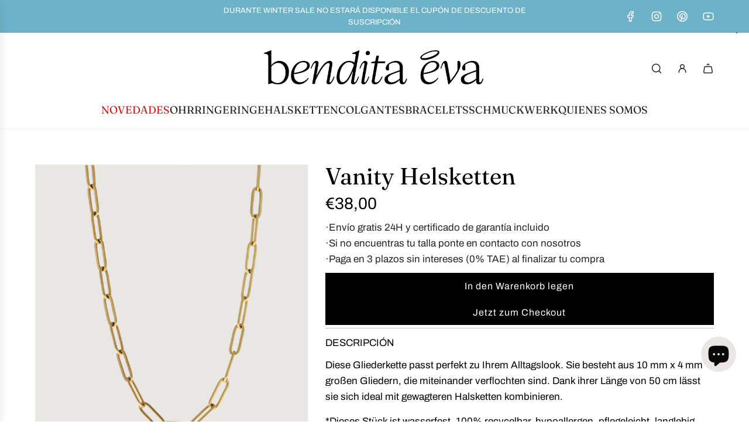

--- FILE ---
content_type: text/html; charset=utf-8
request_url: https://benditaeva.es/de/products/vanity-helsketten
body_size: 64885
content:
<!doctype html>
<html class="no-js" lang="de">
<head>
  <!-- Basic page needs ================================================== -->
  <meta charset="utf-8"><meta http-equiv="X-UA-Compatible" content="IE=edge"><link rel="preconnect" href="https://fonts.shopifycdn.com" crossorigin><link href="//benditaeva.es/cdn/shop/t/18/assets/swiper-bundle.min.css?v=127370101718424465871747985032" rel="stylesheet" type="text/css" media="all" />
  <link href="//benditaeva.es/cdn/shop/t/18/assets/photoswipe.min.css?v=165459975419098386681747985032" rel="stylesheet" type="text/css" media="all" />
  <link href="//benditaeva.es/cdn/shop/t/18/assets/theme.min.css?v=124469645249854343181747985032" rel="stylesheet" type="text/css" media="all" />
  <link href="//benditaeva.es/cdn/shop/t/18/assets/custom.css?v=119198096307146544801747985032" rel="stylesheet" type="text/css" media="all" />

  
    <link rel="shortcut icon" href="//benditaeva.es/cdn/shop/files/logo_bendita_eva.png?crop=center&height=180&v=1648113142&width=180" type="image/png">
    <link rel="apple-touch-icon" sizes="180x180" href="//benditaeva.es/cdn/shop/files/logo_bendita_eva.png?crop=center&height=180&v=1648113142&width=180">
    <link rel="apple-touch-icon-precomposed" sizes="180x180" href="//benditaeva.es/cdn/shop/files/logo_bendita_eva.png?crop=center&height=180&v=1648113142&width=180">
    <link rel="icon" type="image/png" sizes="32x32" href="//benditaeva.es/cdn/shop/files/logo_bendita_eva.png?crop=center&height=32&v=1648113142&width=32">
    <link rel="icon" type="image/png" sizes="194x194" href="//benditaeva.es/cdn/shop/files/logo_bendita_eva.png?crop=center&height=194&v=1648113142&width=194">
    <link rel="icon" type="image/png" sizes="192x192" href="//benditaeva.es/cdn/shop/files/logo_bendita_eva.png?crop=center&height=192&v=1648113142&width=192">
    <link rel="icon" type="image/png" sizes="16x16" href="//benditaeva.es/cdn/shop/files/logo_bendita_eva.png?crop=center&height=16&v=1648113142&width=16">
  

    <link rel="preload" as="font" href="//benditaeva.es/cdn/fonts/fraunces/fraunces_n4.8e6986daad4907c36a536fb8d55aaf5318c974ca.woff2" type="font/woff2" crossorigin>
    

    <link rel="preload" as="font" href="//benditaeva.es/cdn/fonts/archivo/archivo_n4.dc8d917cc69af0a65ae04d01fd8eeab28a3573c9.woff2" type="font/woff2" crossorigin>
    
<!-- Title and description ================================================== -->
  <title>
    Vanity Helsketten - Bendita Eva
  </title>

  
    <meta name="description" content="Diese Gliederkette passt perfekt zu Ihrem Alltagslook. Sie besteht aus 10 mm x 4 mm großen Gliedern, die ineinander verschlungen sind.">
  

  <!-- Helpers ================================================== -->
  <!-- /snippets/social-meta-tags.liquid -->


<meta property="og:site_name" content="Bendita Eva">
<meta property="og:url" content="https://benditaeva.es/de/products/vanity-helsketten">
<meta property="og:title" content="Vanity Helsketten">
<meta property="og:type" content="product">
<meta property="og:description" content="Diese Gliederkette passt perfekt zu Ihrem Alltagslook. Sie besteht aus 10 mm x 4 mm großen Gliedern, die ineinander verschlungen sind.">

  <meta property="og:price:amount" content="38,00">
  <meta property="og:price:currency" content="EUR">

<meta property="og:image" content="http://benditaeva.es/cdn/shop/products/COLGANTESACERO_17.png?v=1649753634"><meta property="og:image" content="http://benditaeva.es/cdn/shop/products/DSC02262.jpg?v=1649430633"><meta property="og:image" content="http://benditaeva.es/cdn/shop/products/COLGANTESACERO_16.png?v=1649753748">
<meta property="og:image:alt" content="Cuenta con unos eslabones de 10 mm x 4 mm entrelazados entre sí. Esta pieza es resistente al agua , 100% reciclable , hipoalergénica , de fácil mantenimiento , duradera y muy resistente. "><meta property="og:image:alt" content="Cuenta con unos eslabones de 10 mm x 4 mm entrelazados entre sí. Esta pieza es resistente al agua , 100% reciclable , hipoalergénica , de fácil mantenimiento , duradera y muy resistente. "><meta property="og:image:alt" content="Cuenta con unos eslabones de 10 mm x 4 mm entrelazados entre sí. Esta pieza es resistente al agua , 100% reciclable , hipoalergénica , de fácil mantenimiento , duradera y muy resistente. ">
<meta property="og:image:secure_url" content="https://benditaeva.es/cdn/shop/products/COLGANTESACERO_17.png?v=1649753634"><meta property="og:image:secure_url" content="https://benditaeva.es/cdn/shop/products/DSC02262.jpg?v=1649430633"><meta property="og:image:secure_url" content="https://benditaeva.es/cdn/shop/products/COLGANTESACERO_16.png?v=1649753748">


<meta name="x:card" content="summary_large_image">
<meta name="x:title" content="Vanity Helsketten">
<meta name="x:description" content="Diese Gliederkette passt perfekt zu Ihrem Alltagslook. Sie besteht aus 10 mm x 4 mm großen Gliedern, die ineinander verschlungen sind.">

  <link rel="canonical" href="https://benditaeva.es/de/products/vanity-helsketten"/>
  <meta name="viewport" content="width=device-width, initial-scale=1, shrink-to-fit=no">
  <meta name="theme-color" content="#000000">

  <!-- CSS ================================================== -->
  <style>
/*============================================================================
  #Typography
==============================================================================*/






@font-face {
  font-family: Fraunces;
  font-weight: 400;
  font-style: normal;
  font-display: swap;
  src: url("//benditaeva.es/cdn/fonts/fraunces/fraunces_n4.8e6986daad4907c36a536fb8d55aaf5318c974ca.woff2") format("woff2"),
       url("//benditaeva.es/cdn/fonts/fraunces/fraunces_n4.879060358fafcf2c4c4b6df76c608dc301ced93b.woff") format("woff");
}

@font-face {
  font-family: Archivo;
  font-weight: 400;
  font-style: normal;
  font-display: swap;
  src: url("//benditaeva.es/cdn/fonts/archivo/archivo_n4.dc8d917cc69af0a65ae04d01fd8eeab28a3573c9.woff2") format("woff2"),
       url("//benditaeva.es/cdn/fonts/archivo/archivo_n4.bd6b9c34fdb81d7646836be8065ce3c80a2cc984.woff") format("woff");
}


  @font-face {
  font-family: Fraunces;
  font-weight: 700;
  font-style: normal;
  font-display: swap;
  src: url("//benditaeva.es/cdn/fonts/fraunces/fraunces_n7.8276f3981cfafc8569d516ceaa7dfe6a18948a1f.woff2") format("woff2"),
       url("//benditaeva.es/cdn/fonts/fraunces/fraunces_n7.383b2f958615709ba42e3731be308ad164ca4edd.woff") format("woff");
}




  @font-face {
  font-family: Archivo;
  font-weight: 700;
  font-style: normal;
  font-display: swap;
  src: url("//benditaeva.es/cdn/fonts/archivo/archivo_n7.651b020b3543640c100112be6f1c1b8e816c7f13.woff2") format("woff2"),
       url("//benditaeva.es/cdn/fonts/archivo/archivo_n7.7e9106d320e6594976a7dcb57957f3e712e83c96.woff") format("woff");
}




  @font-face {
  font-family: Archivo;
  font-weight: 400;
  font-style: italic;
  font-display: swap;
  src: url("//benditaeva.es/cdn/fonts/archivo/archivo_i4.37d8c4e02dc4f8e8b559f47082eb24a5c48c2908.woff2") format("woff2"),
       url("//benditaeva.es/cdn/fonts/archivo/archivo_i4.839d35d75c605237591e73815270f86ab696602c.woff") format("woff");
}




  @font-face {
  font-family: Archivo;
  font-weight: 700;
  font-style: italic;
  font-display: swap;
  src: url("//benditaeva.es/cdn/fonts/archivo/archivo_i7.3dc798c6f261b8341dd97dd5c78d97d457c63517.woff2") format("woff2"),
       url("//benditaeva.es/cdn/fonts/archivo/archivo_i7.3b65e9d326e7379bd5f15bcb927c5d533d950ff6.woff") format("woff");
}









/*============================================================================
  #General Variables
==============================================================================*/

:root {

  --font-weight-normal: 400;
  --font-weight-bold: 700;
  --font-weight-header-bold: 700;

  --header-font-stack: Fraunces, serif;
  --header-font-weight: 400;
  --header-font-style: normal;
  --header-text-size: 40;
  --header-text-size-px: 40px;
  --header-mobile-text-size-px: 22px;

  --header-font-case: uppercase;
  --header-font-size: 18;
  --header-font-size-px: 18px;

  --heading-spacing: 0.0em;
  --heading-line-height: 1;
  --heading-font-case: normal;
  --heading-font-stack: FontDrop;

  --body-font-stack: Archivo, sans-serif;
  --body-font-weight: 400;
  --body-font-style: normal;

  --button-font-stack: Archivo, sans-serif;
  --button-font-weight: 400;
  --button-font-style: normal;

  --label-font-stack: Archivo, sans-serif;
  --label-font-weight: 400;
  --label-font-style: normal;
  --label-font-case: uppercase;
  --label-spacing: 0px;

  --navigation-font-stack: Fraunces, serif;
  --navigation-font-weight: 400;
  --navigation-font-style: normal;
  --navigation-font-letter-spacing: 0;

  --base-font-size-int: 17;
  --base-font-size: 17px;

  --body-font-size-12-to-em: 0.71em;
  --body-font-size-16-to-em: 0.94em;
  --body-font-size-22-to-em: 1.29em;
  --body-font-size-28-to-em: 1.65em;
  --body-font-size-36-to-em: 2.12em;

  /* Heading Sizes */

  
  --h1-size: 50px;
  --h2-size: 40px;
  --h3-size: 35px;
  --h4-size: 30px;
  --h5-size: 25px;
  --h6-size: 20px;

  --sale-badge-color: #a60f0f;
  --sold-out-badge-color: #494949;
  --custom-badge-color: #494949;
  --preorder-badge-color: #494949;
  --badge-font-color: #fff;

  --primary-btn-text-color: #fff;
  --primary-btn-text-color-opacity50: rgba(255, 255, 255, 0.5);
  --primary-btn-bg-color: #000000;
  --primary-btn-bg-color-opacity50: rgba(0, 0, 0, 0.5);

  --button-text-case: none;
  --button-font-size: 16;
  --button-font-size-px: 16px;
  --button-text-spacing-px: 1px;

  
    --text-line-clamp: none;
  

  

  --text-color: #000000;
  --text-color-lighten5: #0d0d0d;
  --text-color-lighten70: #b3b3b3;
  --text-color-transparent05: rgba(0, 0, 0, 0.05);
  --text-color-transparent10: rgba(0, 0, 0, 0.1);
  --text-color-transparent15: rgba(0, 0, 0, 0.15);
  --text-color-transparent25: rgba(0, 0, 0, 0.25);
  --text-color-transparent30: rgba(0, 0, 0, 0.3);
  --text-color-transparent40: rgba(0, 0, 0, 0.4);
  --text-color-transparent50: rgba(0, 0, 0, 0.5);
  --text-color-transparent5: rgba(0, 0, 0, 0.5);
  --text-color-transparent6: rgba(0, 0, 0, 0.6);
  --text-color-transparent7: rgba(0, 0, 0, 0.7);
  --text-color-transparent8: rgba(0, 0, 0, 0.8);

  
    --heading-xl-font-size: 28px;
    --heading-l-font-size: 22px;
    --subheading-font-size: 20px;
  

  
    --small-body-font-size: 14px;
  

  --link-color: #000000;
  --on-sale-color: #a60f0f;

  --body-color: #fff;
  --body-color-darken10: #e6e6e6;
  --body-color-transparent00: rgba(255, 255, 255, 0);
  --body-color-transparent50: rgba(255, 255, 255, 0.5);
  --body-color-transparent90: rgba(255, 255, 255, 0.9);

  --body-secondary-color: #f8f8f8;
  --body-secondary-color-transparent00: rgba(248, 248, 248, 0);
  --body-secondary-color-darken05: #ebebeb;

  --color-primary-background: #fff;
  --color-primary-background-rgb: 255, 255, 255;
  --color-secondary-background: #f8f8f8;

  --border-color: rgba(0, 0, 0, 0.25);
  --link-border-color: rgba(0, 0, 0, 0.5);
  --border-color-darken10: #000000;

  --header-color: #fff;
  --header-color-darken5: #f2f2f2;

  --header-border-color: #eeeeee;

  --announcement-text-size: 13px;
  --announcement-text-spacing: 0px;

  --logo-font-size: 18px;

  --overlay-header-text-color: #FFFFFF;
  --nav-text-color: #242424;
  --nav-text-color-transparent10: rgba(36, 36, 36, 0.1);
  --nav-text-color-transparent30: rgba(36, 36, 36, 0.3);
  --nav-text-hover: #BEBEBE;

  --color-scheme-light-background: #ffffff;
  --color-scheme-light-background-transparent50: rgba(255, 255, 255, 0.5);
  --color-scheme-light-background-lighten5: #ffffff;
  --color-scheme-light-background-rgb: 255, 255, 255;
  --color-scheme-light-text: #363636;
  --color-scheme-light-text-transparent10: rgba(54, 54, 54, 0.1);
  --color-scheme-light-text-transparent25: rgba(54, 54, 54, 0.25);
  --color-scheme-light-text-transparent40: rgba(54, 54, 54, 0.4);
  --color-scheme-light-text-transparent50: rgba(54, 54, 54, 0.5);
  --color-scheme-light-text-transparent60: rgba(54, 54, 54, 0.6);

  --color-scheme-feature-background: #969696;
  --color-scheme-feature-background-transparent50: rgba(150, 150, 150, 0.5);
  --color-scheme-feature-background-lighten5: #a3a3a3;
  --color-scheme-feature-background-rgb: 150, 150, 150;
  --color-scheme-feature-text: #414141;
  --color-scheme-feature-text-transparent10: rgba(65, 65, 65, 0.1);
  --color-scheme-feature-text-transparent25: rgba(65, 65, 65, 0.25);
  --color-scheme-feature-text-transparent40: rgba(65, 65, 65, 0.4);
  --color-scheme-feature-text-transparent50: rgba(65, 65, 65, 0.5);
  --color-scheme-feature-text-transparent60: rgba(65, 65, 65, 0.6);

  --homepage-sections-accent-secondary-color-transparent60: rgba(65, 65, 65, 0.6);

  --color-scheme-dark-background: #000000;
  --color-scheme-dark-background-transparent50: rgba(0, 0, 0, 0.5);
  --color-scheme-dark-background-rgb: 0, 0, 0;
  --color-scheme-dark-text: #eae6e6;
  --color-scheme-dark-text-transparent10: rgba(234, 230, 230, 0.1);
  --color-scheme-dark-text-transparent25: rgba(234, 230, 230, 0.25);
  --color-scheme-dark-text-transparent40: rgba(234, 230, 230, 0.4);
  --color-scheme-dark-text-transparent50: rgba(234, 230, 230, 0.5);
  --color-scheme-dark-text-transparent60: rgba(234, 230, 230, 0.6);

  --filter-bg-color: rgba(0, 0, 0, 0.1);

  --menu-drawer-color: #fff;
  --menu-drawer-color-darken5: #f2f2f2;
  --menu-drawer-text-color: #000000;
  --menu-drawer-text-color-transparent10: rgba(0, 0, 0, 0.1);
  --menu-drawer-text-color-transparent30: rgba(0, 0, 0, 0.3);
  --menu-drawer-border-color: rgba(0, 0, 0, 0.25);
  --menu-drawer-text-hover-color: #9F9F9F;

  --cart-drawer-color: #fff;
  --cart-drawer-text-color: #000000;
  --cart-drawer-text-color-transparent10: rgba(0, 0, 0, 0.1);
  --cart-drawer-text-color-transparent25: rgba(0, 0, 0, 0.25);
  --cart-drawer-text-color-transparent50: rgba(0, 0, 0, 0.5);
  --cart-drawer-text-color-lighten10: #1a1a1a;
  --cart-drawer-border-color: rgba(0, 0, 0, 0.25);

  --fancybox-overlay: url('//benditaeva.es/cdn/shop/t/18/assets/fancybox_overlay.png?v=61793926319831825281747985032');

  --success-color: #28a745;
  --error-color: #DC3545;
  --warning-color: #EB9247;

  /* Shop Pay Installments variables */
  --color-body: #f8f8f8;
  --color-bg: #f8f8f8;

  /* Checkbox */
  --checkbox-size: 16px;
  --line-height-base: 1.6;
}
</style>

  <style data-shopify>
    *,
    *::before,
    *::after {
      box-sizing: inherit;
    }

    html {
      box-sizing: border-box;
      background-color: var(--body-color);
      height: 100%;
      margin: 0;
    }

    body {
      background-color: var(--body-color);
      min-height: 100%;
      margin: 0;
      display: grid;
      grid-template-rows: auto auto 1fr auto;
      grid-template-columns: 100%;
      overflow-x: hidden;
    }

    .sr-only {
      position: absolute;
      width: 1px;
      height: 1px;
      padding: 0;
      margin: -1px;
      overflow: hidden;
      clip: rect(0, 0, 0, 0);
      border: 0;
    }

    .sr-only-focusable:active, .sr-only-focusable:focus {
      position: static;
      width: auto;
      height: auto;
      margin: 0;
      overflow: visible;
      clip: auto;
    }
  </style>

  <!-- Header hook for plugins ================================================== -->
  <script>window.performance && window.performance.mark && window.performance.mark('shopify.content_for_header.start');</script><meta name="google-site-verification" content="bQkPW8U4BsDY8nG20bvBDC3YF665cdFUjqi_CnWjbf8">
<meta name="facebook-domain-verification" content="hlknl7o7llw4l1mvy4wbidybpc4091">
<meta name="facebook-domain-verification" content="utld64hsl8vbum6f07xtwtcq97nyju">
<meta id="shopify-digital-wallet" name="shopify-digital-wallet" content="/63014600929/digital_wallets/dialog">
<meta name="shopify-checkout-api-token" content="1ceb0dee4ae85784161621ddcca9ed40">
<meta id="in-context-paypal-metadata" data-shop-id="63014600929" data-venmo-supported="false" data-environment="production" data-locale="de_DE" data-paypal-v4="true" data-currency="EUR">
<link rel="alternate" hreflang="x-default" href="https://benditaeva.es/products/cadena-eslabones-redondos-pequenos">
<link rel="alternate" hreflang="es" href="https://benditaeva.es/products/cadena-eslabones-redondos-pequenos">
<link rel="alternate" hreflang="en" href="https://benditaeva.es/en/products/cadena-eslabones-redondos-pequenos">
<link rel="alternate" hreflang="de" href="https://benditaeva.es/de/products/vanity-helsketten">
<link rel="alternate" type="application/json+oembed" href="https://benditaeva.es/de/products/vanity-helsketten.oembed">
<script async="async" src="/checkouts/internal/preloads.js?locale=de-ES"></script>
<script id="apple-pay-shop-capabilities" type="application/json">{"shopId":63014600929,"countryCode":"ES","currencyCode":"EUR","merchantCapabilities":["supports3DS"],"merchantId":"gid:\/\/shopify\/Shop\/63014600929","merchantName":"Bendita Eva","requiredBillingContactFields":["postalAddress","email","phone"],"requiredShippingContactFields":["postalAddress","email","phone"],"shippingType":"shipping","supportedNetworks":["visa","masterCard"],"total":{"type":"pending","label":"Bendita Eva","amount":"1.00"},"shopifyPaymentsEnabled":true,"supportsSubscriptions":true}</script>
<script id="shopify-features" type="application/json">{"accessToken":"1ceb0dee4ae85784161621ddcca9ed40","betas":["rich-media-storefront-analytics"],"domain":"benditaeva.es","predictiveSearch":true,"shopId":63014600929,"locale":"de"}</script>
<script>var Shopify = Shopify || {};
Shopify.shop = "administracion-329.myshopify.com";
Shopify.locale = "de";
Shopify.currency = {"active":"EUR","rate":"1.0"};
Shopify.country = "ES";
Shopify.theme = {"name":"actualizada de Copia actualizada | Eight 23\/05","id":180991328600,"schema_name":"Envy","schema_version":"33.3.0","theme_store_id":411,"role":"main"};
Shopify.theme.handle = "null";
Shopify.theme.style = {"id":null,"handle":null};
Shopify.cdnHost = "benditaeva.es/cdn";
Shopify.routes = Shopify.routes || {};
Shopify.routes.root = "/de/";</script>
<script type="module">!function(o){(o.Shopify=o.Shopify||{}).modules=!0}(window);</script>
<script>!function(o){function n(){var o=[];function n(){o.push(Array.prototype.slice.apply(arguments))}return n.q=o,n}var t=o.Shopify=o.Shopify||{};t.loadFeatures=n(),t.autoloadFeatures=n()}(window);</script>
<script id="shop-js-analytics" type="application/json">{"pageType":"product"}</script>
<script defer="defer" async type="module" src="//benditaeva.es/cdn/shopifycloud/shop-js/modules/v2/client.init-shop-cart-sync_HUjMWWU5.de.esm.js"></script>
<script defer="defer" async type="module" src="//benditaeva.es/cdn/shopifycloud/shop-js/modules/v2/chunk.common_QpfDqRK1.esm.js"></script>
<script type="module">
  await import("//benditaeva.es/cdn/shopifycloud/shop-js/modules/v2/client.init-shop-cart-sync_HUjMWWU5.de.esm.js");
await import("//benditaeva.es/cdn/shopifycloud/shop-js/modules/v2/chunk.common_QpfDqRK1.esm.js");

  window.Shopify.SignInWithShop?.initShopCartSync?.({"fedCMEnabled":true,"windoidEnabled":true});

</script>
<script>(function() {
  var isLoaded = false;
  function asyncLoad() {
    if (isLoaded) return;
    isLoaded = true;
    var urls = ["https:\/\/ecommplugins-scripts.trustpilot.com\/v2.1\/js\/header.min.js?settings=eyJrZXkiOiJKVU5OaFZEcXVOTlhsbVNKIiwicyI6Im5vbmUifQ==\u0026shop=administracion-329.myshopify.com","https:\/\/ecommplugins-trustboxsettings.trustpilot.com\/administracion-329.myshopify.com.js?settings=1744376348355\u0026shop=administracion-329.myshopify.com","https:\/\/widget.trustpilot.com\/bootstrap\/v5\/tp.widget.sync.bootstrap.min.js?shop=administracion-329.myshopify.com","https:\/\/widget.trustpilot.com\/bootstrap\/v5\/tp.widget.sync.bootstrap.min.js?shop=administracion-329.myshopify.com","https:\/\/widget.trustpilot.com\/bootstrap\/v5\/tp.widget.sync.bootstrap.min.js?shop=administracion-329.myshopify.com","https:\/\/ecommplugins-scripts.trustpilot.com\/v2.1\/js\/success.min.js?settings=eyJrZXkiOiJKVU5OaFZEcXVOTlhsbVNKIiwicyI6Im5vbmUiLCJ0IjpbIm9yZGVycy9mdWxmaWxsZWQiXSwidiI6IiIsImEiOiIifQ==\u0026shop=administracion-329.myshopify.com","https:\/\/ecommplugins-scripts.trustpilot.com\/v2.1\/js\/success.min.js?settings=eyJrZXkiOiJKVU5OaFZEcXVOTlhsbVNKIiwicyI6Im5vbmUiLCJ0IjpbIm9yZGVycy9mdWxmaWxsZWQiXSwidiI6IiIsImEiOiIifQ==\u0026shop=administracion-329.myshopify.com"];
    for (var i = 0; i < urls.length; i++) {
      var s = document.createElement('script');
      s.type = 'text/javascript';
      s.async = true;
      s.src = urls[i];
      var x = document.getElementsByTagName('script')[0];
      x.parentNode.insertBefore(s, x);
    }
  };
  if(window.attachEvent) {
    window.attachEvent('onload', asyncLoad);
  } else {
    window.addEventListener('load', asyncLoad, false);
  }
})();</script>
<script id="__st">var __st={"a":63014600929,"offset":3600,"reqid":"af91ae48-45ec-446f-9b92-6a792a2891a4-1768698679","pageurl":"benditaeva.es\/de\/products\/vanity-helsketten","u":"b4f48a3ecbb7","p":"product","rtyp":"product","rid":7610680574177};</script>
<script>window.ShopifyPaypalV4VisibilityTracking = true;</script>
<script id="captcha-bootstrap">!function(){'use strict';const t='contact',e='account',n='new_comment',o=[[t,t],['blogs',n],['comments',n],[t,'customer']],c=[[e,'customer_login'],[e,'guest_login'],[e,'recover_customer_password'],[e,'create_customer']],r=t=>t.map((([t,e])=>`form[action*='/${t}']:not([data-nocaptcha='true']) input[name='form_type'][value='${e}']`)).join(','),a=t=>()=>t?[...document.querySelectorAll(t)].map((t=>t.form)):[];function s(){const t=[...o],e=r(t);return a(e)}const i='password',u='form_key',d=['recaptcha-v3-token','g-recaptcha-response','h-captcha-response',i],f=()=>{try{return window.sessionStorage}catch{return}},m='__shopify_v',_=t=>t.elements[u];function p(t,e,n=!1){try{const o=window.sessionStorage,c=JSON.parse(o.getItem(e)),{data:r}=function(t){const{data:e,action:n}=t;return t[m]||n?{data:e,action:n}:{data:t,action:n}}(c);for(const[e,n]of Object.entries(r))t.elements[e]&&(t.elements[e].value=n);n&&o.removeItem(e)}catch(o){console.error('form repopulation failed',{error:o})}}const l='form_type',E='cptcha';function T(t){t.dataset[E]=!0}const w=window,h=w.document,L='Shopify',v='ce_forms',y='captcha';let A=!1;((t,e)=>{const n=(g='f06e6c50-85a8-45c8-87d0-21a2b65856fe',I='https://cdn.shopify.com/shopifycloud/storefront-forms-hcaptcha/ce_storefront_forms_captcha_hcaptcha.v1.5.2.iife.js',D={infoText:'Durch hCaptcha geschützt',privacyText:'Datenschutz',termsText:'Allgemeine Geschäftsbedingungen'},(t,e,n)=>{const o=w[L][v],c=o.bindForm;if(c)return c(t,g,e,D).then(n);var r;o.q.push([[t,g,e,D],n]),r=I,A||(h.body.append(Object.assign(h.createElement('script'),{id:'captcha-provider',async:!0,src:r})),A=!0)});var g,I,D;w[L]=w[L]||{},w[L][v]=w[L][v]||{},w[L][v].q=[],w[L][y]=w[L][y]||{},w[L][y].protect=function(t,e){n(t,void 0,e),T(t)},Object.freeze(w[L][y]),function(t,e,n,w,h,L){const[v,y,A,g]=function(t,e,n){const i=e?o:[],u=t?c:[],d=[...i,...u],f=r(d),m=r(i),_=r(d.filter((([t,e])=>n.includes(e))));return[a(f),a(m),a(_),s()]}(w,h,L),I=t=>{const e=t.target;return e instanceof HTMLFormElement?e:e&&e.form},D=t=>v().includes(t);t.addEventListener('submit',(t=>{const e=I(t);if(!e)return;const n=D(e)&&!e.dataset.hcaptchaBound&&!e.dataset.recaptchaBound,o=_(e),c=g().includes(e)&&(!o||!o.value);(n||c)&&t.preventDefault(),c&&!n&&(function(t){try{if(!f())return;!function(t){const e=f();if(!e)return;const n=_(t);if(!n)return;const o=n.value;o&&e.removeItem(o)}(t);const e=Array.from(Array(32),(()=>Math.random().toString(36)[2])).join('');!function(t,e){_(t)||t.append(Object.assign(document.createElement('input'),{type:'hidden',name:u})),t.elements[u].value=e}(t,e),function(t,e){const n=f();if(!n)return;const o=[...t.querySelectorAll(`input[type='${i}']`)].map((({name:t})=>t)),c=[...d,...o],r={};for(const[a,s]of new FormData(t).entries())c.includes(a)||(r[a]=s);n.setItem(e,JSON.stringify({[m]:1,action:t.action,data:r}))}(t,e)}catch(e){console.error('failed to persist form',e)}}(e),e.submit())}));const S=(t,e)=>{t&&!t.dataset[E]&&(n(t,e.some((e=>e===t))),T(t))};for(const o of['focusin','change'])t.addEventListener(o,(t=>{const e=I(t);D(e)&&S(e,y())}));const B=e.get('form_key'),M=e.get(l),P=B&&M;t.addEventListener('DOMContentLoaded',(()=>{const t=y();if(P)for(const e of t)e.elements[l].value===M&&p(e,B);[...new Set([...A(),...v().filter((t=>'true'===t.dataset.shopifyCaptcha))])].forEach((e=>S(e,t)))}))}(h,new URLSearchParams(w.location.search),n,t,e,['guest_login'])})(!0,!0)}();</script>
<script integrity="sha256-4kQ18oKyAcykRKYeNunJcIwy7WH5gtpwJnB7kiuLZ1E=" data-source-attribution="shopify.loadfeatures" defer="defer" src="//benditaeva.es/cdn/shopifycloud/storefront/assets/storefront/load_feature-a0a9edcb.js" crossorigin="anonymous"></script>
<script data-source-attribution="shopify.dynamic_checkout.dynamic.init">var Shopify=Shopify||{};Shopify.PaymentButton=Shopify.PaymentButton||{isStorefrontPortableWallets:!0,init:function(){window.Shopify.PaymentButton.init=function(){};var t=document.createElement("script");t.src="https://benditaeva.es/cdn/shopifycloud/portable-wallets/latest/portable-wallets.de.js",t.type="module",document.head.appendChild(t)}};
</script>
<script data-source-attribution="shopify.dynamic_checkout.buyer_consent">
  function portableWalletsHideBuyerConsent(e){var t=document.getElementById("shopify-buyer-consent"),n=document.getElementById("shopify-subscription-policy-button");t&&n&&(t.classList.add("hidden"),t.setAttribute("aria-hidden","true"),n.removeEventListener("click",e))}function portableWalletsShowBuyerConsent(e){var t=document.getElementById("shopify-buyer-consent"),n=document.getElementById("shopify-subscription-policy-button");t&&n&&(t.classList.remove("hidden"),t.removeAttribute("aria-hidden"),n.addEventListener("click",e))}window.Shopify?.PaymentButton&&(window.Shopify.PaymentButton.hideBuyerConsent=portableWalletsHideBuyerConsent,window.Shopify.PaymentButton.showBuyerConsent=portableWalletsShowBuyerConsent);
</script>
<script>
  function portableWalletsCleanup(e){e&&e.src&&console.error("Failed to load portable wallets script "+e.src);var t=document.querySelectorAll("shopify-accelerated-checkout .shopify-payment-button__skeleton, shopify-accelerated-checkout-cart .wallet-cart-button__skeleton"),e=document.getElementById("shopify-buyer-consent");for(let e=0;e<t.length;e++)t[e].remove();e&&e.remove()}function portableWalletsNotLoadedAsModule(e){e instanceof ErrorEvent&&"string"==typeof e.message&&e.message.includes("import.meta")&&"string"==typeof e.filename&&e.filename.includes("portable-wallets")&&(window.removeEventListener("error",portableWalletsNotLoadedAsModule),window.Shopify.PaymentButton.failedToLoad=e,"loading"===document.readyState?document.addEventListener("DOMContentLoaded",window.Shopify.PaymentButton.init):window.Shopify.PaymentButton.init())}window.addEventListener("error",portableWalletsNotLoadedAsModule);
</script>

<script type="module" src="https://benditaeva.es/cdn/shopifycloud/portable-wallets/latest/portable-wallets.de.js" onError="portableWalletsCleanup(this)" crossorigin="anonymous"></script>
<script nomodule>
  document.addEventListener("DOMContentLoaded", portableWalletsCleanup);
</script>

<script id='scb4127' type='text/javascript' async='' src='https://benditaeva.es/cdn/shopifycloud/privacy-banner/storefront-banner.js'></script><link id="shopify-accelerated-checkout-styles" rel="stylesheet" media="screen" href="https://benditaeva.es/cdn/shopifycloud/portable-wallets/latest/accelerated-checkout-backwards-compat.css" crossorigin="anonymous">
<style id="shopify-accelerated-checkout-cart">
        #shopify-buyer-consent {
  margin-top: 1em;
  display: inline-block;
  width: 100%;
}

#shopify-buyer-consent.hidden {
  display: none;
}

#shopify-subscription-policy-button {
  background: none;
  border: none;
  padding: 0;
  text-decoration: underline;
  font-size: inherit;
  cursor: pointer;
}

#shopify-subscription-policy-button::before {
  box-shadow: none;
}

      </style>

<script>window.performance && window.performance.mark && window.performance.mark('shopify.content_for_header.end');</script>

  <script defer src="//benditaeva.es/cdn/shop/t/18/assets/eventBus.js?v=100401504747444416941747985032"></script>

  <script type="text/javascript">
		window.wetheme = {
			name: 'Flow',
			webcomponentRegistry: {
        registry: {},
				checkScriptLoaded: function(key) {
					return window.wetheme.webcomponentRegistry.registry[key] ? true : false
				},
        register: function(registration) {
            if(!window.wetheme.webcomponentRegistry.checkScriptLoaded(registration.key)) {
              window.wetheme.webcomponentRegistry.registry[registration.key] = registration
            }
        }
      }
    };
	</script>
  <!-- Hotjar Tracking Code for https://benditaeva.es/ -->
<script>
    (function(h,o,t,j,a,r){
        h.hj=h.hj||function(){(h.hj.q=h.hj.q||[]).push(arguments)};
        h._hjSettings={hjid:5117094,hjsv:6};
        a=o.getElementsByTagName('head')[0];
        r=o.createElement('script');r.async=1;
        r.src=t+h._hjSettings.hjid+j+h._hjSettings.hjsv;
        a.appendChild(r);
    })(window,document,'https://static.hotjar.com/c/hotjar-','.js?sv=');
</script>

  

  

  <script>document.documentElement.className = document.documentElement.className.replace('no-js', 'js');</script>
<!-- BEGIN app block: shopify://apps/t-lab-ai-language-translate/blocks/custom_translations/b5b83690-efd4-434d-8c6a-a5cef4019faf --><!-- BEGIN app snippet: custom_translation_scripts --><script>
(()=>{var o=/\([0-9]+?\)$/,M=/\r?\n|\r|\t|\xa0|\u200B|\u200E|&nbsp;| /g,v=/<\/?[a-z][\s\S]*>/i,t=/^(https?:\/\/|\/\/)[^\s/$.?#].[^\s]*$/i,k=/\{\{\s*([a-zA-Z_]\w*)\s*\}\}/g,p=/\{\{\s*([a-zA-Z_]\w*)\s*\}\}/,r=/^(https:)?\/\/cdn\.shopify\.com\/(.+)\.(png|jpe?g|gif|webp|svgz?|bmp|tiff?|ico|avif)/i,e=/^(https:)?\/\/cdn\.shopify\.com/i,a=/\b(?:https?|ftp)?:?\/\/?[^\s\/]+\/[^\s]+\.(?:png|jpe?g|gif|webp|svgz?|bmp|tiff?|ico|avif)\b/i,I=/url\(['"]?(.*?)['"]?\)/,m="__label:",i=document.createElement("textarea"),u={t:["src","data-src","data-source","data-href","data-zoom","data-master","data-bg","base-src"],i:["srcset","data-srcset"],o:["href","data-href"],u:["href","data-href","data-src","data-zoom"]},g=new Set(["img","picture","button","p","a","input"]),h=16.67,s=function(n){return n.nodeType===Node.ELEMENT_NODE},c=function(n){return n.nodeType===Node.TEXT_NODE};function w(n){return r.test(n.trim())||a.test(n.trim())}function b(n){return(n=>(n=n.trim(),t.test(n)))(n)||e.test(n.trim())}var l=function(n){return!n||0===n.trim().length};function j(n){return i.innerHTML=n,i.value}function T(n){return A(j(n))}function A(n){return n.trim().replace(o,"").replace(M,"").trim()}var _=1e3;function D(n){n=n.trim().replace(M,"").replace(/&amp;/g,"&").replace(/&gt;/g,">").replace(/&lt;/g,"<").trim();return n.length>_?N(n):n}function E(n){return n.trim().toLowerCase().replace(/^https:/i,"")}function N(n){for(var t=5381,r=0;r<n.length;r++)t=(t<<5)+t^n.charCodeAt(r);return(t>>>0).toString(36)}function f(n){for(var t=document.createElement("template"),r=(t.innerHTML=n,["SCRIPT","IFRAME","OBJECT","EMBED","LINK","META"]),e=/^(on\w+|srcdoc|style)$/i,a=document.createTreeWalker(t.content,NodeFilter.SHOW_ELEMENT),i=a.nextNode();i;i=a.nextNode()){var o=i;if(r.includes(o.nodeName))o.remove();else for(var u=o.attributes.length-1;0<=u;--u)e.test(o.attributes[u].name)&&o.removeAttribute(o.attributes[u].name)}return t.innerHTML}function d(n,t,r){void 0===r&&(r=20);for(var e=n,a=0;e&&e.parentElement&&a<r;){for(var i=e.parentElement,o=0,u=t;o<u.length;o++)for(var s=u[o],c=0,l=s.l;c<l.length;c++){var f=l[c];switch(f.type){case"class":for(var d=0,v=i.classList;d<v.length;d++){var p=v[d];if(f.value.test(p))return s.label}break;case"id":if(i.id&&f.value.test(i.id))return s.label;break;case"attribute":if(i.hasAttribute(f.name)){if(!f.value)return s.label;var m=i.getAttribute(f.name);if(m&&f.value.test(m))return s.label}}}e=i,a++}return"unknown"}function y(n,t){var r,e,a;"function"==typeof window.fetch&&"AbortController"in window?(r=new AbortController,e=setTimeout(function(){return r.abort()},3e3),fetch(n,{credentials:"same-origin",signal:r.signal}).then(function(n){return clearTimeout(e),n.ok?n.json():Promise.reject(n)}).then(t).catch(console.error)):((a=new XMLHttpRequest).onreadystatechange=function(){4===a.readyState&&200===a.status&&t(JSON.parse(a.responseText))},a.open("GET",n,!0),a.timeout=3e3,a.send())}function O(){var l=/([^\s]+)\.(png|jpe?g|gif|webp|svgz?|bmp|tiff?|ico|avif)$/i,f=/_(\{width\}x*|\{width\}x\{height\}|\d{3,4}x\d{3,4}|\d{3,4}x|x\d{3,4}|pinco|icon|thumb|small|compact|medium|large|grande|original|master)(_crop_\w+)*(@[2-3]x)*(.progressive)*$/i,d=/^(https?|ftp|file):\/\//i;function r(n){var t,r="".concat(n.path).concat(n.v).concat(null!=(r=n.size)?r:"",".").concat(n.p);return n.m&&(r="".concat(n.path).concat(n.m,"/").concat(n.v).concat(null!=(t=n.size)?t:"",".").concat(n.p)),n.host&&(r="".concat(null!=(t=n.protocol)?t:"","//").concat(n.host).concat(r)),n.g&&(r+=n.g),r}return{h:function(n){var t=!0,r=(d.test(n)||n.startsWith("//")||(t=!1,n="https://example.com"+n),t);n.startsWith("//")&&(r=!1,n="https:"+n);try{new URL(n)}catch(n){return null}var e,a,i,o,u,s,n=new URL(n),c=n.pathname.split("/").filter(function(n){return n});return c.length<1||(a=c.pop(),e=null!=(e=c.pop())?e:null,null===(a=a.match(l)))?null:(s=a[1],a=a[2],i=s.match(f),o=s,(u=null)!==i&&(o=s.substring(0,i.index),u=i[0]),s=0<c.length?"/"+c.join("/")+"/":"/",{protocol:r?n.protocol:null,host:t?n.host:null,path:s,g:n.search,m:e,v:o,size:u,p:a,version:n.searchParams.get("v"),width:n.searchParams.get("width")})},T:r,S:function(n){return(n.m?"/".concat(n.m,"/"):"/").concat(n.v,".").concat(n.p)},M:function(n){return(n.m?"/".concat(n.m,"/"):"/").concat(n.v,".").concat(n.p,"?v=").concat(n.version||"0")},k:function(n,t){return r({protocol:t.protocol,host:t.host,path:t.path,g:t.g,m:t.m,v:t.v,size:n.size,p:t.p,version:t.version,width:t.width})}}}var x,S,C={},H={};function q(p,n){var m=new Map,g=new Map,i=new Map,r=new Map,e=new Map,a=new Map,o=new Map,u=function(n){return n.toLowerCase().replace(/[\s\W_]+/g,"")},s=new Set(n.A.map(u)),c=0,l=!1,f=!1,d=O();function v(n,t,r){s.has(u(n))||n&&t&&(r.set(n,t),l=!0)}function t(n,t){if(n&&n.trim()&&0!==m.size){var r=A(n),e=H[r];if(e&&(p.log("dictionary",'Overlapping text: "'.concat(n,'" related to html: "').concat(e,'"')),t)&&(n=>{if(n)for(var t=h(n.outerHTML),r=t._,e=(t.I||(r=0),n.parentElement),a=0;e&&a<5;){var i=h(e.outerHTML),o=i.I,i=i._;if(o){if(p.log("dictionary","Ancestor depth ".concat(a,": overlap score=").concat(i.toFixed(3),", base=").concat(r.toFixed(3))),r<i)return 1;if(i<r&&0<r)return}e=e.parentElement,a++}})(t))p.log("dictionary",'Skipping text translation for "'.concat(n,'" because an ancestor HTML translation exists'));else{e=m.get(r);if(e)return e;var a=n;if(a&&a.trim()&&0!==g.size){for(var i,o,u,s=g.entries(),c=s.next();!c.done;){var l=c.value[0],f=c.value[1],d=a.trim().match(l);if(d&&1<d.length){i=l,o=f,u=d;break}c=s.next()}if(i&&o&&u){var v=u.slice(1),t=o.match(k);if(t&&t.length===v.length)return t.reduce(function(n,t,r){return n.replace(t,v[r])},o)}}}}return null}function h(n){var r,e,a;return!n||!n.trim()||0===i.size?{I:null,_:0}:(r=D(n),a=0,(e=null)!=(n=i.get(r))?{I:n,_:1}:(i.forEach(function(n,t){-1!==t.indexOf(r)&&(t=r.length/t.length,a<t)&&(a=t,e=n)}),{I:e,_:a}))}function w(n){return n&&n.trim()&&0!==i.size&&(n=D(n),null!=(n=i.get(n)))?n:null}function b(n){if(n&&n.trim()&&0!==r.size){var t=E(n),t=r.get(t);if(t)return t;t=d.h(n);if(t){n=d.M(t).toLowerCase(),n=r.get(n);if(n)return n;n=d.S(t).toLowerCase(),t=r.get(n);if(t)return t}}return null}function T(n){return!n||!n.trim()||0===e.size||void 0===(n=e.get(A(n)))?null:n}function y(n){return!n||!n.trim()||0===a.size||void 0===(n=a.get(E(n)))?null:n}function x(n){var t;return!n||!n.trim()||0===o.size?null:null!=(t=o.get(A(n)))?t:(t=D(n),void 0!==(n=o.get(t))?n:null)}function S(){var n={j:m,D:g,N:i,O:r,C:e,H:a,q:o,L:l,R:c,F:C};return JSON.stringify(n,function(n,t){return t instanceof Map?Object.fromEntries(t.entries()):t})}return{J:function(n,t){v(n,t,m)},U:function(n,t){n&&t&&(n=new RegExp("^".concat(n,"$"),"s"),g.set(n,t),l=!0)},$:function(n,t){var r;n!==t&&(v((r=j(r=n).trim().replace(M,"").trim()).length>_?N(r):r,t,i),c=Math.max(c,n.length))},P:function(n,t){v(n,t,r),(n=d.h(n))&&(v(d.M(n).toLowerCase(),t,r),v(d.S(n).toLowerCase(),t,r))},G:function(n,t){v(n.replace("[img-alt]","").replace(M,"").trim(),t,e)},B:function(n,t){v(n,t,a)},W:function(n,t){f=!0,v(n,t,o)},V:function(){return p.log("dictionary","Translation dictionaries: ",S),i.forEach(function(n,r){m.forEach(function(n,t){r!==t&&-1!==r.indexOf(t)&&(C[t]=A(n),H[t]=r)})}),p.log("dictionary","appliedTextTranslations: ",JSON.stringify(C)),p.log("dictionary","overlappingTexts: ",JSON.stringify(H)),{L:l,Z:f,K:t,X:w,Y:b,nn:T,tn:y,rn:x}}}}function z(n,t,r){function f(n,t){t=n.split(t);return 2===t.length?t[1].trim()?t:[t[0]]:[n]}var d=q(r,t);return n.forEach(function(n){if(n){var c,l=n.name,n=n.value;if(l&&n){if("string"==typeof n)try{c=JSON.parse(n)}catch(n){return void r.log("dictionary","Invalid metafield JSON for "+l,function(){return String(n)})}else c=n;c&&Object.keys(c).forEach(function(e){if(e){var n,t,r,a=c[e];if(a)if(e!==a)if(l.includes("judge"))r=T(e),d.W(r,a);else if(e.startsWith("[img-alt]"))d.G(e,a);else if(e.startsWith("[img-src]"))n=E(e.replace("[img-src]","")),d.P(n,a);else if(v.test(e))d.$(e,a);else if(w(e))n=E(e),d.P(n,a);else if(b(e))r=E(e),d.B(r,a);else if("/"===(n=(n=e).trim())[0]&&"/"!==n[1]&&(r=E(e),d.B(r,a),r=T(e),d.J(r,a)),p.test(e))(s=(r=e).match(k))&&0<s.length&&(t=r.replace(/[-\/\\^$*+?.()|[\]]/g,"\\$&"),s.forEach(function(n){t=t.replace(n,"(.*)")}),d.U(t,a));else if(e.startsWith(m))r=a.replace(m,""),s=e.replace(m,""),d.J(T(s),r);else{if("product_tags"===l)for(var i=0,o=["_",":"];i<o.length;i++){var u=(n=>{if(e.includes(n)){var t=f(e,n),r=f(a,n);if(t.length===r.length)return t.forEach(function(n,t){n!==r[t]&&(d.J(T(n),r[t]),d.J(T("".concat(n,":")),"".concat(r[t],":")))}),{value:void 0}}})(o[i]);if("object"==typeof u)return u.value}var s=T(e);s!==a&&d.J(s,a)}}})}}}),d.V()}function L(y,x){var e=[{label:"judge-me",l:[{type:"class",value:/jdgm/i},{type:"id",value:/judge-me/i},{type:"attribute",name:"data-widget-name",value:/review_widget/i}]}],a=O();function S(r,n,e){n.forEach(function(n){var t=r.getAttribute(n);t&&(t=n.includes("href")?e.tn(t):e.K(t))&&r.setAttribute(n,t)})}function M(n,t,r){var e,a=n.getAttribute(t);a&&((e=i(a=E(a.split("&")[0]),r))?n.setAttribute(t,e):(e=r.tn(a))&&n.setAttribute(t,e))}function k(n,t,r){var e=n.getAttribute(t);e&&(e=((n,t)=>{var r=(n=n.split(",").filter(function(n){return null!=n&&""!==n.trim()}).map(function(n){var n=n.trim().split(/\s+/),t=n[0].split("?"),r=t[0],t=t[1],t=t?t.split("&"):[],e=((n,t)=>{for(var r=0;r<n.length;r++)if(t(n[r]))return n[r];return null})(t,function(n){return n.startsWith("v=")}),t=t.filter(function(n){return!n.startsWith("v=")}),n=n[1];return{url:r,version:e,en:t.join("&"),size:n}}))[0].url;if(r=i(r=n[0].version?"".concat(r,"?").concat(n[0].version):r,t)){var e=a.h(r);if(e)return n.map(function(n){var t=n.url,r=a.h(t);return r&&(t=a.k(r,e)),n.en&&(r=t.includes("?")?"&":"?",t="".concat(t).concat(r).concat(n.en)),t=n.size?"".concat(t," ").concat(n.size):t}).join(",")}})(e,r))&&n.setAttribute(t,e)}function i(n,t){var r=a.h(n);return null===r?null:(n=t.Y(n))?null===(n=a.h(n))?null:a.k(r,n):(n=a.S(r),null===(t=t.Y(n))||null===(n=a.h(t))?null:a.k(r,n))}function A(n,t,r){var e,a,i,o;r.an&&(e=n,a=r.on,u.o.forEach(function(n){var t=e.getAttribute(n);if(!t)return!1;!t.startsWith("/")||t.startsWith("//")||t.startsWith(a)||(t="".concat(a).concat(t),e.setAttribute(n,t))})),i=n,r=u.u.slice(),o=t,r.forEach(function(n){var t,r=i.getAttribute(n);r&&(w(r)?(t=o.Y(r))&&i.setAttribute(n,t):(t=o.tn(r))&&i.setAttribute(n,t))})}function _(t,r){var n,e,a,i,o;u.t.forEach(function(n){return M(t,n,r)}),u.i.forEach(function(n){return k(t,n,r)}),e="alt",a=r,(o=(n=t).getAttribute(e))&&((i=a.nn(o))?n.setAttribute(e,i):(i=a.K(o))&&n.setAttribute(e,i))}return{un:function(n){return!(!n||!s(n)||x.sn.includes((n=n).tagName.toLowerCase())||n.classList.contains("tl-switcher-container")||(n=n.parentNode)&&["SCRIPT","STYLE"].includes(n.nodeName.toUpperCase()))},cn:function(n){if(c(n)&&null!=(t=n.textContent)&&t.trim()){if(y.Z)if("judge-me"===d(n,e,5)){var t=y.rn(n.textContent);if(t)return void(n.textContent=j(t))}var r,t=y.K(n.textContent,n.parentElement||void 0);t&&(r=n.textContent.trim().replace(o,"").trim(),n.textContent=j(n.textContent.replace(r,t)))}},ln:function(n){if(!!l(n.textContent)||!n.innerHTML)return!1;if(y.Z&&"judge-me"===d(n,e,5)){var t=y.rn(n.innerHTML);if(t)return n.innerHTML=f(t),!0}t=y.X(n.innerHTML);return!!t&&(n.innerHTML=f(t),!0)},fn:function(n){var t,r,e,a,i,o,u,s,c,l;switch(S(n,["data-label","title"],y),n.tagName.toLowerCase()){case"span":S(n,["data-tooltip"],y);break;case"a":A(n,y,x);break;case"input":c=u=y,(l=(s=o=n).getAttribute("type"))&&("submit"===l||"button"===l)&&(l=s.getAttribute("value"),c=c.K(l))&&s.setAttribute("value",c),S(o,["placeholder"],u);break;case"textarea":S(n,["placeholder"],y);break;case"img":_(n,y);break;case"picture":for(var f=y,d=n.childNodes,v=0;v<d.length;v++){var p=d[v];if(p.tagName)switch(p.tagName.toLowerCase()){case"source":k(p,"data-srcset",f),k(p,"srcset",f);break;case"img":_(p,f)}}break;case"div":s=l=y,(u=o=c=n)&&(o=o.style.backgroundImage||o.getAttribute("data-bg")||"")&&"none"!==o&&(o=o.match(I))&&o[1]&&(o=o[1],s=s.Y(o))&&(u.style.backgroundImage='url("'.concat(s,'")')),a=c,i=l,["src","data-src","data-bg"].forEach(function(n){return M(a,n,i)}),["data-bgset"].forEach(function(n){return k(a,n,i)}),["data-href"].forEach(function(n){return S(a,[n],i)});break;case"button":r=y,(e=(t=n).getAttribute("value"))&&(r=r.K(e))&&t.setAttribute("value",r);break;case"iframe":e=y,(r=(t=n).getAttribute("src"))&&(e=e.tn(r))&&t.setAttribute("src",e);break;case"video":for(var m=n,g=y,h=["src"],w=0;w<h.length;w++){var b=h[w],T=m.getAttribute(b);T&&(T=g.tn(T))&&m.setAttribute(b,T)}}},getImageTranslation:function(n){return i(n,y)}}}function R(s,c,l){r=c.dn,e=new WeakMap;var r,e,a={add:function(n){var t=Date.now()+r;e.set(n,t)},has:function(n){var t=null!=(t=e.get(n))?t:0;return!(Date.now()>=t&&(e.delete(n),1))}},i=[],o=[],f=[],d=[],u=2*h,v=3*h;function p(n){var t,r,e;n&&(n.nodeType===Node.TEXT_NODE&&s.un(n.parentElement)?s.cn(n):s.un(n)&&(n=n,s.fn(n),t=g.has(n.tagName.toLowerCase())||(t=(t=n).getBoundingClientRect(),r=window.innerHeight||document.documentElement.clientHeight,e=window.innerWidth||document.documentElement.clientWidth,r=t.top<=r&&0<=t.top+t.height,e=t.left<=e&&0<=t.left+t.width,r&&e),a.has(n)||(t?i:o).push(n)))}function m(n){if(l.log("messageHandler","Processing element:",n),s.un(n)){var t=s.ln(n);if(a.add(n),!t){var r=n.childNodes;l.log("messageHandler","Child nodes:",r);for(var e=0;e<r.length;e++)p(r[e])}}}requestAnimationFrame(function n(){for(var t=performance.now();0<i.length;){var r=i.shift();if(r&&!a.has(r)&&m(r),performance.now()-t>=v)break}requestAnimationFrame(n)}),requestAnimationFrame(function n(){for(var t=performance.now();0<o.length;){var r=o.shift();if(r&&!a.has(r)&&m(r),performance.now()-t>=u)break}requestAnimationFrame(n)}),c.vn&&requestAnimationFrame(function n(){for(var t=performance.now();0<f.length;){var r=f.shift();if(r&&s.fn(r),performance.now()-t>=u)break}requestAnimationFrame(n)}),c.pn&&requestAnimationFrame(function n(){for(var t=performance.now();0<d.length;){var r=d.shift();if(r&&s.cn(r),performance.now()-t>=u)break}requestAnimationFrame(n)});var n={subtree:!0,childList:!0,attributes:c.vn,characterData:c.pn};new MutationObserver(function(n){l.log("observer","Observer:",n);for(var t=0;t<n.length;t++){var r=n[t];switch(r.type){case"childList":for(var e=r.addedNodes,a=0;a<e.length;a++)p(e[a]);var i=r.target.childNodes;if(i.length<=10)for(var o=0;o<i.length;o++)p(i[o]);break;case"attributes":var u=r.target;s.un(u)&&u&&f.push(u);break;case"characterData":c.pn&&(u=r.target)&&u.nodeType===Node.TEXT_NODE&&d.push(u)}}}).observe(document.documentElement,n)}void 0===window.TranslationLab&&(window.TranslationLab={}),window.TranslationLab.CustomTranslations=(x=(()=>{var a;try{a=window.localStorage.getItem("tlab_debug_mode")||null}catch(n){a=null}return{log:function(n,t){for(var r=[],e=2;e<arguments.length;e++)r[e-2]=arguments[e];!a||"observer"===n&&"all"===a||("all"===a||a===n||"custom"===n&&"custom"===a)&&(n=r.map(function(n){if("function"==typeof n)try{return n()}catch(n){return"Error generating parameter: ".concat(n.message)}return n}),console.log.apply(console,[t].concat(n)))}}})(),S=null,{init:function(n,t){n&&!n.isPrimaryLocale&&n.translationsMetadata&&n.translationsMetadata.length&&(0<(t=((n,t,r,e)=>{function a(n,t){for(var r=[],e=2;e<arguments.length;e++)r[e-2]=arguments[e];for(var a=0,i=r;a<i.length;a++){var o=i[a];if(o&&void 0!==o[n])return o[n]}return t}var i=window.localStorage.getItem("tlab_feature_options"),o=null;if(i)try{o=JSON.parse(i)}catch(n){e.log("dictionary","Invalid tlab_feature_options JSON",String(n))}var r=a("useMessageHandler",!0,o,i=r),u=a("messageHandlerCooldown",2e3,o,i),s=a("localizeUrls",!1,o,i),c=a("processShadowRoot",!1,o,i),l=a("attributesMutations",!1,o,i),f=a("processCharacterData",!1,o,i),d=a("excludedTemplates",[],o,i),o=a("phraseIgnoreList",[],o,i);return e.log("dictionary","useMessageHandler:",r),e.log("dictionary","messageHandlerCooldown:",u),e.log("dictionary","localizeUrls:",s),e.log("dictionary","processShadowRoot:",c),e.log("dictionary","attributesMutations:",l),e.log("dictionary","processCharacterData:",f),e.log("dictionary","excludedTemplates:",d),e.log("dictionary","phraseIgnoreList:",o),{sn:["html","head","meta","script","noscript","style","link","canvas","svg","g","path","ellipse","br","hr"],locale:n,on:t,gn:r,dn:u,an:s,hn:c,vn:l,pn:f,mn:d,A:o}})(n.locale,n.on,t,x)).mn.length&&t.mn.includes(n.template)||(n=z(n.translationsMetadata,t,x),S=L(n,t),n.L&&(t.gn&&R(S,t,x),window.addEventListener("DOMContentLoaded",function(){function e(n){n=/\/products\/(.+?)(\?.+)?$/.exec(n);return n?n[1]:null}var n,t,r,a;(a=document.querySelector(".cbb-frequently-bought-selector-label-name"))&&"true"!==a.getAttribute("translated")&&(n=e(window.location.pathname))&&(t="https://".concat(window.location.host,"/products/").concat(n,".json"),r="https://".concat(window.location.host).concat(window.Shopify.routes.root,"products/").concat(n,".json"),y(t,function(n){a.childNodes.forEach(function(t){t.textContent===n.product.title&&y(r,function(n){t.textContent!==n.product.title&&(t.textContent=n.product.title,a.setAttribute("translated","true"))})})}),document.querySelectorAll('[class*="cbb-frequently-bought-selector-link"]').forEach(function(t){var n,r;"true"!==t.getAttribute("translated")&&(n=t.getAttribute("href"))&&(r=e(n))&&y("https://".concat(window.location.host).concat(window.Shopify.routes.root,"products/").concat(r,".json"),function(n){t.textContent!==n.product.title&&(t.textContent=n.product.title,t.setAttribute("translated","true"))})}))}))))},getImageTranslation:function(n){return x.log("dictionary","translationManager: ",S),S?S.getImageTranslation(n):null}})})();
</script><!-- END app snippet -->

<script>
  (function() {
    var ctx = {
      locale: 'de',
      isPrimaryLocale: false,
      rootUrl: '/de',
      translationsMetadata: [{},{"name":"product_tags","value":{"50":"50","acero":"Stahl","ajustable":"einstellbar","ajusutable":"einstellbar","ancho":"breite","aros":"bügel","basicos":"basics","BEST SELLER":"BEST SELLER","blessed":"blesed","charm":"charm","choker":"choker","circonitas":"zirconia","ear cuff":"ear cuff","fino":"fein","FLASH":"FLASH","iniciales":"initiale","liso":"glatt","LOOK2":"LOOK2","LOOK3":"LOOK3","LOOK4":"LOOK4","Magic":"Magic","MAMA":"MAMA","mini":"mini","NEW IN":"NEW IN","waterproof":"WATERPROOF","rodio":"RHODIUM","Pulseras":"Bracelets","plata de ley 925":"Sterlingsilber","piercing":"piercing","piedras":"Edelsteine","perlas":"Perlen","pequeño":"klein","oro":"gold","originally you":"originally you","onix":"onix"}},{"name":"product_types","value":{"Anillos":"Ringe","Cadena":"Kette","Collares":"Halsketten","Gargantillas":"Kropfbänder","Pendientes":"Ohrringe","Pulseras":"Armbänder","Tobilleras":"Fußkettchen","colgantes":"Anhänger"}},{"name":"article_tags","value":{"perlas":"Perlen","perlas naturales":"Naturperlen"}},{"name":"judge-me-product-review","value":null}],
      template: "product.collares-braid",
    };
    var settings = null;
    TranslationLab.CustomTranslations.init(ctx, settings);
  })()
</script>


<!-- END app block --><!-- BEGIN app block: shopify://apps/t-lab-ai-language-translate/blocks/language_switcher/b5b83690-efd4-434d-8c6a-a5cef4019faf --><!-- BEGIN app snippet: switcher_styling -->

<link href="//cdn.shopify.com/extensions/019bb762-7264-7b99-8d86-32684349d784/content-translation-297/assets/advanced-switcher.css" rel="stylesheet" type="text/css" media="all" />

<style>
  .tl-switcher-container.tl-custom-position {
    border-width: 1px;
    border-style: solid;
    border-color: #000000;
    background-color: #ffffff;
  }

  .tl-custom-position.top-right {
    top: 55px;
    right: 20px;
    bottom: auto;
    left: auto;
  }

  .tl-custom-position.top-left {
    top: 55px;
    right: auto;
    bottom: auto;
    left: 20px;
  }

  .tl-custom-position.bottom-left {
    position: fixed;
    top: auto;
    right: auto;
    bottom: 20px;
    left: 20px;
  }

  .tl-custom-position.bottom-right {
    position: fixed;
    top: auto;
    right: 20px;
    bottom: 20px;
    left: auto;
  }

  .tl-custom-position > div {
    font-size: 14px;
    color: #5c5c5c;
  }

  .tl-custom-position .tl-label {
    color: #5c5c5c;
  }

  .tl-dropdown,
  .tl-overlay,
  .tl-options {
    display: none;
  }

  .tl-dropdown.bottom-right,
  .tl-dropdown.bottom-left {
    bottom: 100%;
    top: auto;
  }

  .tl-dropdown.top-right,
  .tl-dropdown.bottom-right {
    right: 0;
    left: auto;
  }

  .tl-options.bottom-right,
  .tl-options.bottom-left {
    bottom: 100%;
    top: auto;
  }

  .tl-options.top-right,
  .tl-options.bottom-right {
    right: 0;
    left: auto;
  }

  div:not(.tl-inner) > .tl-switcher .tl-select,
  div.tl-selections {
    border-width: 0px;
  }

  

  
</style>
<!-- END app snippet -->

<script type="text/template" id="tl-switcher-template">
  <div class="tl-switcher-container hidden top-right">
    
    <!-- BEGIN app snippet: language_form2 --><div class="tl-languages-unwrap" style="display: none;"><form method="post" action="/de/localization" id="localization_form" accept-charset="UTF-8" class="shopify-localization-form" enctype="multipart/form-data"><input type="hidden" name="form_type" value="localization" /><input type="hidden" name="utf8" value="✓" /><input type="hidden" name="_method" value="put" /><input type="hidden" name="return_to" value="/de/products/vanity-helsketten" />
    <ul class="tl-options" role="list">
      
          <li
            class="tl-option "
            data-value="es"
          >
                <span class="tl-label tl-name" for="Español">Español</span>
          </li>
          <li
            class="tl-option "
            data-value="en"
          >
                <span class="tl-label tl-name" for="English">English</span>
          </li>
          <li
            class="tl-option active"
            data-value="de"
          >
                <span class="tl-label tl-name" for="Deutsch">Deutsch</span>
          </li>
      
    </ul>
    <input type="hidden" name="country_code" value="ES">
    <input type="hidden" name="language_code" value="de"></form>
</div>
<!-- END app snippet -->
  </div>
</script>

<!-- BEGIN app snippet: switcher_init_script --><script>
  "use strict";
  (()=>{let s="tlSwitcherReady",l="hidden";function c(i,r,t=0){var e=i.map(function(e){return document.querySelector(e)});if(e.every(function(e){return!!e}))r(e);else{let e=new MutationObserver(function(e,t){var n=i.map(function(e){return document.querySelector(e)});n.every(function(e){return!!e})&&(t.disconnect(),r(n))});e.observe(document.documentElement,{childList:!0,subtree:!0}),0<t&&setTimeout(function(){e.disconnect()},t)}}let a=function(c,a){return function(t){var n=t[0],i=t[1];if(n&&i){var r=n.cloneNode(!0);let e=!1;switch(a){case"before":var o=i.parentElement;o&&(o.insertBefore(r,i),e=!0);break;case"after":o=i.parentElement;o&&(o.insertBefore(r,i.nextSibling),e=!0);break;case"in-element-prepend":o=i.firstChild;i.insertBefore(r,o),e=!0;break;case"in-element":i.appendChild(r),e=!0}e&&(r instanceof HTMLElement&&(r.classList.add(c),r.classList.remove(l)),t=new CustomEvent(s,{detail:{switcherElement:r}}),document.dispatchEvent(t))}}};function r(e){switch(e.switcherPosition){case"header":t=e.switcherPrototypeSelector,i=e.headerRelativePosition,r=e.mobileRefElement,o=e.mobileRelativePosition,(n=e.headerRefElement)&&n.split(",").map(e=>e.trim()).filter(Boolean).forEach(e=>{c([t,e],a("desktop",i),3e3)}),r&&r.split(",").map(e=>e.trim()).filter(Boolean).forEach(e=>{c([t,e],a("mobile",o))});break;case"custom":n=e.switcherPrototypeSelector,(n=document.querySelector(n))&&(n.classList.add("tl-custom-position"),n.classList.remove(l),n=new CustomEvent(s,{detail:{switcherElement:n}}),document.dispatchEvent(n))}var t,n,i,r,o}void 0===window.TranslationLab&&(window.TranslationLab={}),window.TranslationLab.Switcher={configure:function(i){c(["body"],e=>{var t,n=document.getElementById("tl-switcher-template");n&&((t=document.createElement("div")).innerHTML=n.innerHTML,n=t.querySelector(".tl-switcher-container"))&&(t=n.cloneNode(!0),e[0])&&e[0].appendChild(t),r(i)})}}})();
</script><!-- END app snippet -->

<script>
  (function () {

    var enabledShopCurrenciesJson = '[{"name":"Danish Krone","iso_code":"DKK","symbol":"kr."},{"name":"Euro","iso_code":"EUR","symbol":"€"},{"name":"Polish Złoty","iso_code":"PLN","symbol":"zł"}]';
    var availableCountriesJson = '[{"name":"Belgien","iso_code":"BE","currency_code":"EUR"},{"name":"Bulgarien","iso_code":"BG","currency_code":"EUR"},{"name":"Dänemark","iso_code":"DK","currency_code":"DKK"},{"name":"Deutschland","iso_code":"DE","currency_code":"EUR"},{"name":"Frankreich","iso_code":"FR","currency_code":"EUR"},{"name":"Irland","iso_code":"IE","currency_code":"EUR"},{"name":"Italien","iso_code":"IT","currency_code":"EUR"},{"name":"Kroatien","iso_code":"HR","currency_code":"EUR"},{"name":"Luxemburg","iso_code":"LU","currency_code":"EUR"},{"name":"Malta","iso_code":"MT","currency_code":"EUR"},{"name":"Monaco","iso_code":"MC","currency_code":"EUR"},{"name":"Niederlande","iso_code":"NL","currency_code":"EUR"},{"name":"Österreich","iso_code":"AT","currency_code":"EUR"},{"name":"Polen","iso_code":"PL","currency_code":"PLN"},{"name":"Portugal","iso_code":"PT","currency_code":"EUR"},{"name":"Slowakei","iso_code":"SK","currency_code":"EUR"},{"name":"Slowenien","iso_code":"SI","currency_code":"EUR"},{"name":"Spanien","iso_code":"ES","currency_code":"EUR"}]';

    if (typeof window.TranslationLab === 'undefined') {
      window.TranslationLab = {};
    }

    window.TranslationLab.CurrencySettings = {
      themeMoneyFormat: "€{{amount_with_comma_separator}}",
      themeMoneyWithCurrencyFormat: "€{{amount_with_comma_separator}} EUR",
      format: 'money_with_currency_format',
      isRtl: false
    };

    window.TranslationLab.switcherSettings = {
      switcherMode: 'none',
      labelType: 'language-name',
      showFlags: true,
      useSwitcherIcon: false,
      imgFileTemplate: 'https://cdn.shopify.com/extensions/019bb762-7264-7b99-8d86-32684349d784/content-translation-297/assets/[country-code].svg',

      isModal: false,

      currencyFormatClass: 'span.money, span.tlab-currency-format, .price-item, .price, .price-sale, .price-compare, .product__price, .product__price--sale, .product__price--old, .jsPrice',
      shopCurrencyCode: "EUR" || "EUR",

      langCurrencies: null,

      currentLocale: 'de',
      languageList: JSON.parse("[{\r\n\"name\": \"Spanisch\",\r\n\"endonym_name\": \"Español\",\r\n\"iso_code\": \"es\",\r\n\"display_code\": \"es\",\r\n\"primary\": true,\"flag\": \"https:\/\/cdn.shopify.com\/extensions\/019bb762-7264-7b99-8d86-32684349d784\/content-translation-297\/assets\/es.svg\",\r\n\"region\": null,\r\n\"regions\": null,\r\n\"root_url\": \"\\\/\"\r\n},{\r\n\"name\": \"Englisch\",\r\n\"endonym_name\": \"English\",\r\n\"iso_code\": \"en\",\r\n\"display_code\": \"en\",\r\n\"primary\": false,\"flag\": \"https:\/\/cdn.shopify.com\/extensions\/019bb762-7264-7b99-8d86-32684349d784\/content-translation-297\/assets\/gb.svg\",\r\n\"region\": null,\r\n\"regions\": null,\r\n\"root_url\": \"\\\/en\"\r\n},{\r\n\"name\": \"Deutsch\",\r\n\"endonym_name\": \"Deutsch\",\r\n\"iso_code\": \"de\",\r\n\"display_code\": \"de\",\r\n\"primary\": false,\"flag\": \"https:\/\/cdn.shopify.com\/extensions\/019bb762-7264-7b99-8d86-32684349d784\/content-translation-297\/assets\/de.svg\",\r\n\"region\": null,\r\n\"regions\": null,\r\n\"root_url\": \"\\\/de\"\r\n}]"),

      currentCountry: 'ES',
      availableCountries: JSON.parse(availableCountriesJson),

      enabledShopCurrencies: JSON.parse(enabledShopCurrenciesJson),

      addNoRedirect: false,
      addLanguageCode: false,
    };

    function getShopifyThemeName() {
      if (window.Shopify && window.Shopify.theme && window.Shopify.theme.name) {
        return window.Shopify.theme.name.toLowerCase();
      }
      return null;
    }

    function find(collection, predicate) {
      for (var i = 0; i < collection.length; i++) {
        if (predicate(collection[i])) {
          return collection[i];
        }
      }
      return null;
    }

    function getCurrenciesForLanguage(languageCode, languageCurrencies, defaultCurrencyCode) {
      if (!languageCode || !languageCurrencies) {
        return {
          languageCode: '',
          currencies: [{ code: defaultCurrencyCode }]
        };
      }
      const langCodePart = languageCode.split('-')[0];
      const langCurrencyMapping = find(languageCurrencies, function(x) { return x.languageCode === languageCode || x.languageCode === langCodePart; });
      const defaultCurrenciesForLanguage = {
        languageCode: languageCode,
        currencies: [{ code: defaultCurrencyCode }]
      };
      return langCurrencyMapping ?? defaultCurrenciesForLanguage;
    }

    function findCurrencyForLanguage(langCurrencies, languageCode, currencyCode, defaultCurrencyCode) {
      if (!languageCode) return null
      const langCurrencyMapping = getCurrenciesForLanguage(languageCode, langCurrencies, defaultCurrencyCode);
      if (!currencyCode)  return langCurrencyMapping.currencies[0];
      const currency = find(langCurrencyMapping.currencies, function(currency) { return currency.code === currencyCode; });
      if (!currency) return langCurrencyMapping.currencies[0];
      return currency;
    }

    function getCurrentCurrencyCode(languageCurrencies, language, shopCurrencyCode) {
      const queryParamCurrencyCode = getQueryParam('currency');
      if (queryParamCurrencyCode) {
        window.TranslationLab.currencyCookie.write(queryParamCurrencyCode.toUpperCase());
        deleteQueryParam('currency');
      }

      const savedCurrencyCode = window.TranslationLab.currencyCookie.read() ?? null;
      const currencyForCurrentLanguage = findCurrencyForLanguage(languageCurrencies, language.iso_code, savedCurrencyCode, shopCurrencyCode);
      return currencyForCurrentLanguage ? currencyForCurrentLanguage.code : shopCurrencyCode;
    }

    function getQueryParam(param) {
      const queryString = window.location.search;
      const urlParams = new URLSearchParams(queryString);
      const paramValue = urlParams.get(param);
      return paramValue;
    }

    function deleteQueryParam(param) {
      const url = new URL(window.location.href);
      url.searchParams.delete(param);
      window.history.replaceState({}, '', url.toString());
    }

    window.TranslationLab.currencyCookie = {
        name: 'translation-lab-currency',
        write: function (currency) {
            window.localStorage.setItem(this.name, currency);
        },
        read: function () {
            return window.localStorage.getItem(this.name);
        },
        destroy: function () {
            window.localStorage.removeItem(this.name);
        }
    }

    window.TranslationLab.currencyService = {
      getCurrenciesForLanguage: getCurrenciesForLanguage,
      findCurrencyForLanguage: findCurrencyForLanguage,
      getCurrentCurrencyCode: getCurrentCurrencyCode
    }

    var switcherOptions = {
      shopifyThemeName: getShopifyThemeName(),
      switcherPrototypeSelector: '.tl-switcher-container.hidden',
      switcherPosition: 'custom',
      headerRefElement: '',
      headerRelativePosition: 'before',
      mobileRefElement: '',
      mobileRelativePosition: 'before',
    };

    window.TranslationLab.Switcher.configure(switcherOptions);

  })();
</script>



<script defer="defer" src="https://cdn.shopify.com/extensions/019bb762-7264-7b99-8d86-32684349d784/content-translation-297/assets/advanced-switcher.js" type="text/javascript"></script>


<!-- END app block --><!-- BEGIN app block: shopify://apps/eg-auto-add-to-cart/blocks/app-embed/0f7d4f74-1e89-4820-aec4-6564d7e535d2 -->










  
    <script
      async
      type="text/javascript"
      src="https://cdn.506.io/eg/script.js?shop=administracion-329.myshopify.com&v=7"
    ></script>
  



  <meta id="easygift-shop" itemid="c2hvcF8kXzE3Njg2OTg2Nzk=" content="{&quot;isInstalled&quot;:true,&quot;installedOn&quot;:&quot;2024-02-08T13:11:41.569Z&quot;,&quot;appVersion&quot;:&quot;3.0&quot;,&quot;subscriptionName&quot;:&quot;Free&quot;,&quot;cartAnalytics&quot;:true,&quot;freeTrialEndsOn&quot;:null,&quot;settings&quot;:{&quot;reminderBannerStyle&quot;:{&quot;position&quot;:{&quot;horizontal&quot;:&quot;right&quot;,&quot;vertical&quot;:&quot;bottom&quot;},&quot;closingMode&quot;:&quot;doNotAutoClose&quot;,&quot;cssStyles&quot;:&quot;&quot;,&quot;displayAfter&quot;:5,&quot;headerText&quot;:&quot;&quot;,&quot;imageUrl&quot;:null,&quot;primaryColor&quot;:&quot;#000000&quot;,&quot;reshowBannerAfter&quot;:&quot;everyNewSession&quot;,&quot;selfcloseAfter&quot;:5,&quot;showImage&quot;:false,&quot;subHeaderText&quot;:&quot;&quot;},&quot;addedItemIdentifier&quot;:&quot;_Gifted&quot;,&quot;ignoreOtherAppLineItems&quot;:null,&quot;customVariantsInfoLifetimeMins&quot;:1440,&quot;redirectPath&quot;:null,&quot;ignoreNonStandardCartRequests&quot;:false,&quot;bannerStyle&quot;:{&quot;position&quot;:{&quot;horizontal&quot;:&quot;right&quot;,&quot;vertical&quot;:&quot;bottom&quot;},&quot;cssStyles&quot;:null,&quot;primaryColor&quot;:&quot;#000000&quot;},&quot;themePresetId&quot;:null,&quot;notificationStyle&quot;:{&quot;position&quot;:{&quot;horizontal&quot;:null,&quot;vertical&quot;:null},&quot;cssStyles&quot;:null,&quot;duration&quot;:null,&quot;hasCustomizations&quot;:false,&quot;primaryColor&quot;:null},&quot;fetchCartData&quot;:false,&quot;useLocalStorage&quot;:{&quot;enabled&quot;:false,&quot;expiryMinutes&quot;:null},&quot;popupStyle&quot;:{&quot;addButtonText&quot;:null,&quot;cssStyles&quot;:null,&quot;dismissButtonText&quot;:null,&quot;hasCustomizations&quot;:false,&quot;imageUrl&quot;:null,&quot;outOfStockButtonText&quot;:null,&quot;primaryColor&quot;:null,&quot;secondaryColor&quot;:null,&quot;showProductLink&quot;:false,&quot;subscriptionLabel&quot;:&quot;Subscription Plan&quot;},&quot;refreshAfterBannerClick&quot;:false,&quot;disableReapplyRules&quot;:false,&quot;disableReloadOnFailedAddition&quot;:false,&quot;autoReloadCartPage&quot;:false,&quot;ajaxRedirectPath&quot;:null,&quot;allowSimultaneousRequests&quot;:false,&quot;applyRulesOnCheckout&quot;:false,&quot;enableCartCtrlOverrides&quot;:true,&quot;scriptSettings&quot;:{&quot;branding&quot;:{&quot;show&quot;:false,&quot;removalRequestSent&quot;:null},&quot;productPageRedirection&quot;:{&quot;enabled&quot;:false,&quot;products&quot;:[],&quot;redirectionURL&quot;:&quot;\/&quot;},&quot;debugging&quot;:{&quot;enabled&quot;:false,&quot;enabledOn&quot;:null,&quot;stringifyObj&quot;:false},&quot;customCSS&quot;:null,&quot;delayUpdates&quot;:2000,&quot;decodePayload&quot;:false,&quot;hideAlertsOnFrontend&quot;:false,&quot;removeEGPropertyFromSplitActionLineItems&quot;:false,&quot;fetchProductInfoFromSavedDomain&quot;:false,&quot;enableBuyNowInterceptions&quot;:false,&quot;removeProductsAddedFromExpiredRules&quot;:false,&quot;useFinalPrice&quot;:false,&quot;hideGiftedPropertyText&quot;:false,&quot;fetchCartDataBeforeRequest&quot;:false}},&quot;translations&quot;:null,&quot;defaultLocale&quot;:&quot;es&quot;,&quot;shopDomain&quot;:&quot;benditaeva.es&quot;}">


<script defer>
  (async function() {
    try {

      const blockVersion = "v3"
      if (blockVersion != "v3") {
        return
      }

      let metaErrorFlag = false;
      if (metaErrorFlag) {
        return
      }

      // Parse metafields as JSON
      const metafields = {"easygift-rule-65c4d9ed833534266bc83d50":{"schedule":{"enabled":false,"starts":null,"ends":null},"trigger":{"productTags":{"targets":[],"collectionInfo":null,"sellingPlan":null},"type":"cartValue","minCartValue":1,"hasUpperCartValue":false,"upperCartValue":null,"products":[],"collections":[],"condition":null,"conditionMin":null,"conditionMax":null,"collectionSellingPlanType":null},"action":{"notification":{"enabled":true,"headerText":"Has debloqueado un REGALO","showImage":true,"imageUrl":"https:\/\/cdn.506.io\/eg\/eg_notification_default_512x512.png"},"discount":{"easygiftAppDiscount":false,"type":null,"id":null,"title":null,"createdByEasyGift":false,"code":null,"issue":null,"discountType":null,"value":null},"popupOptions":{"showVariantsSeparately":false,"headline":null,"subHeadline":null,"showItemsPrice":false,"popupDismissable":false,"imageUrl":null,"persistPopup":false,"rewardQuantity":1,"showDiscountedPrice":false,"hideOOSItems":false},"banner":{"enabled":false,"headerText":null,"subHeaderText":null,"showImage":false,"imageUrl":null,"displayAfter":"5","closingMode":"doNotAutoClose","selfcloseAfter":"5","reshowBannerAfter":"everyNewSession","redirectLink":null},"type":"addAutomatically","products":[{"name":"Envío gratis - Default Title","variantId":"47831180312920","variantGid":"gid:\/\/shopify\/ProductVariant\/47831180312920","productGid":"gid:\/\/shopify\/Product\/9017601589592","quantity":"100","handle":"envio-gratis","price":"0.00","alerts":[{"type":"outOfStock","triggered":false}]}],"limit":1,"preventProductRemoval":false,"addAvailableProducts":false},"targeting":{"link":{"destination":null,"data":null,"cookieLifetime":14},"additionalCriteria":{"geo":{"include":[],"exclude":[]},"type":null,"customerTags":[],"customerTagsExcluded":[],"customerId":[],"orderCount":null,"hasOrderCountMax":false,"orderCountMax":null,"totalSpent":null,"hasTotalSpentMax":false,"totalSpentMax":null},"type":"all"},"settings":{"worksInReverse":true,"runsOncePerSession":false,"preventAddedItemPurchase":false,"showReminderBanner":false},"_id":"65c4d9ed833534266bc83d50","name":"Envío gratis","store":"65c4d303ba8c040047056278","shop":"administracion-329","active":true,"createdAt":"2024-02-08T13:41:01.719Z","updatedAt":"2025-09-01T12:54:17.946Z","__v":0,"translations":null}};

      // Process metafields in JavaScript
      let savedRulesArray = [];
      for (const [key, value] of Object.entries(metafields)) {
        if (value) {
          for (const prop in value) {
            // avoiding Object.Keys for performance gain -- no need to make an array of keys.
            savedRulesArray.push(value);
            break;
          }
        }
      }

      const metaTag = document.createElement('meta');
      metaTag.id = 'easygift-rules';
      metaTag.content = JSON.stringify(savedRulesArray);
      metaTag.setAttribute('itemid', 'cnVsZXNfJF8xNzY4Njk4Njc5');

      document.head.appendChild(metaTag);
      } catch (err) {
        
      }
  })();
</script>


  <script
    type="text/javascript"
    defer
  >

    (function () {
      try {
        window.EG_INFO = window.EG_INFO || {};
        var shopInfo = {"isInstalled":true,"installedOn":"2024-02-08T13:11:41.569Z","appVersion":"3.0","subscriptionName":"Free","cartAnalytics":true,"freeTrialEndsOn":null,"settings":{"reminderBannerStyle":{"position":{"horizontal":"right","vertical":"bottom"},"closingMode":"doNotAutoClose","cssStyles":"","displayAfter":5,"headerText":"","imageUrl":null,"primaryColor":"#000000","reshowBannerAfter":"everyNewSession","selfcloseAfter":5,"showImage":false,"subHeaderText":""},"addedItemIdentifier":"_Gifted","ignoreOtherAppLineItems":null,"customVariantsInfoLifetimeMins":1440,"redirectPath":null,"ignoreNonStandardCartRequests":false,"bannerStyle":{"position":{"horizontal":"right","vertical":"bottom"},"cssStyles":null,"primaryColor":"#000000"},"themePresetId":null,"notificationStyle":{"position":{"horizontal":null,"vertical":null},"cssStyles":null,"duration":null,"hasCustomizations":false,"primaryColor":null},"fetchCartData":false,"useLocalStorage":{"enabled":false,"expiryMinutes":null},"popupStyle":{"addButtonText":null,"cssStyles":null,"dismissButtonText":null,"hasCustomizations":false,"imageUrl":null,"outOfStockButtonText":null,"primaryColor":null,"secondaryColor":null,"showProductLink":false,"subscriptionLabel":"Subscription Plan"},"refreshAfterBannerClick":false,"disableReapplyRules":false,"disableReloadOnFailedAddition":false,"autoReloadCartPage":false,"ajaxRedirectPath":null,"allowSimultaneousRequests":false,"applyRulesOnCheckout":false,"enableCartCtrlOverrides":true,"scriptSettings":{"branding":{"show":false,"removalRequestSent":null},"productPageRedirection":{"enabled":false,"products":[],"redirectionURL":"\/"},"debugging":{"enabled":false,"enabledOn":null,"stringifyObj":false},"customCSS":null,"delayUpdates":2000,"decodePayload":false,"hideAlertsOnFrontend":false,"removeEGPropertyFromSplitActionLineItems":false,"fetchProductInfoFromSavedDomain":false,"enableBuyNowInterceptions":false,"removeProductsAddedFromExpiredRules":false,"useFinalPrice":false,"hideGiftedPropertyText":false,"fetchCartDataBeforeRequest":false}},"translations":null,"defaultLocale":"es","shopDomain":"benditaeva.es"};
        var productRedirectionEnabled = shopInfo.settings.scriptSettings.productPageRedirection.enabled;
        if (["Unlimited", "Enterprise"].includes(shopInfo.subscriptionName) && productRedirectionEnabled) {
          var products = shopInfo.settings.scriptSettings.productPageRedirection.products;
          if (products.length > 0) {
            var productIds = products.map(function(prod) {
              var productGid = prod.id;
              var productIdNumber = parseInt(productGid.split('/').pop());
              return productIdNumber;
            });
            var productInfo = {"id":7610680574177,"title":"Vanity Helsketten","handle":"vanity-helsketten","description":"\u003cp\u003eDiese Gliederkette passt perfekt zu Ihrem Alltagslook. Sie besteht aus 10 mm x 4 mm gro\u0026szlig;en Gliedern, die miteinander verflochten sind. Dank ihrer L\u0026auml;nge von 50 cm l\u0026auml;sst sie sich ideal mit gewagteren Halsketten kombinieren.\u0026nbsp;\u003c\/p\u003e\n\n\u003cp\u003e*Dieses St\u0026uuml;ck ist wasserfest, 100% recycelbar, hypoallergen, pflegeleicht, langlebig und sehr widerstandsf\u0026auml;hig.\u003c\/p\u003e\n","published_at":"2022-03-25T11:07:27+01:00","created_at":"2022-03-23T13:41:53+01:00","vendor":"Bendita Eva","type":"Collares","tags":["acero","basicos","BESTT","liso","oro","waterproof"],"price":3800,"price_min":3800,"price_max":3800,"available":true,"price_varies":false,"compare_at_price":null,"compare_at_price_min":0,"compare_at_price_max":0,"compare_at_price_varies":false,"variants":[{"id":42601862037729,"title":"Default Title","option1":"Default Title","option2":null,"option3":null,"sku":"COL0597DO","requires_shipping":true,"taxable":true,"featured_image":null,"available":true,"name":"Vanity Helsketten","public_title":null,"options":["Default Title"],"price":3800,"weight":0,"compare_at_price":null,"inventory_management":"shopify","barcode":"","requires_selling_plan":false,"selling_plan_allocations":[]}],"images":["\/\/benditaeva.es\/cdn\/shop\/products\/COLGANTESACERO_17.png?v=1649753634","\/\/benditaeva.es\/cdn\/shop\/products\/DSC02262.jpg?v=1649430633","\/\/benditaeva.es\/cdn\/shop\/products\/COLGANTESACERO_16.png?v=1649753748","\/\/benditaeva.es\/cdn\/shop\/products\/feeds_X5_5d27c20d-61bf-462c-9635-4bfe26a42831.png?v=1651673572"],"featured_image":"\/\/benditaeva.es\/cdn\/shop\/products\/COLGANTESACERO_17.png?v=1649753634","options":["Title"],"media":[{"alt":"Cuenta con unos eslabones de 10 mm x 4 mm entrelazados entre sí. Esta pieza es resistente al agua , 100% reciclable , hipoalergénica , de fácil mantenimiento , duradera y muy resistente. ","id":29594558857441,"position":1,"preview_image":{"aspect_ratio":1.0,"height":3974,"width":3974,"src":"\/\/benditaeva.es\/cdn\/shop\/products\/COLGANTESACERO_17.png?v=1649753634"},"aspect_ratio":1.0,"height":3974,"media_type":"image","src":"\/\/benditaeva.es\/cdn\/shop\/products\/COLGANTESACERO_17.png?v=1649753634","width":3974},{"alt":"Cuenta con unos eslabones de 10 mm x 4 mm entrelazados entre sí. Esta pieza es resistente al agua , 100% reciclable , hipoalergénica , de fácil mantenimiento , duradera y muy resistente. ","id":29594558890209,"position":2,"preview_image":{"aspect_ratio":1.0,"height":2320,"width":2320,"src":"\/\/benditaeva.es\/cdn\/shop\/products\/DSC02262.jpg?v=1649430633"},"aspect_ratio":1.0,"height":2320,"media_type":"image","src":"\/\/benditaeva.es\/cdn\/shop\/products\/DSC02262.jpg?v=1649430633","width":2320},{"alt":"Cuenta con unos eslabones de 10 mm x 4 mm entrelazados entre sí. Esta pieza es resistente al agua , 100% reciclable , hipoalergénica , de fácil mantenimiento , duradera y muy resistente. ","id":29769459925217,"position":3,"preview_image":{"aspect_ratio":1.0,"height":2524,"width":2524,"src":"\/\/benditaeva.es\/cdn\/shop\/products\/COLGANTESACERO_16.png?v=1649753748"},"aspect_ratio":1.0,"height":2524,"media_type":"image","src":"\/\/benditaeva.es\/cdn\/shop\/products\/COLGANTESACERO_16.png?v=1649753748","width":2524},{"alt":"packaging sostenible joyas","id":29904315810017,"position":4,"preview_image":{"aspect_ratio":1.0,"height":4035,"width":4035,"src":"\/\/benditaeva.es\/cdn\/shop\/products\/feeds_X5_5d27c20d-61bf-462c-9635-4bfe26a42831.png?v=1651673572"},"aspect_ratio":1.0,"height":4035,"media_type":"image","src":"\/\/benditaeva.es\/cdn\/shop\/products\/feeds_X5_5d27c20d-61bf-462c-9635-4bfe26a42831.png?v=1651673572","width":4035}],"requires_selling_plan":false,"selling_plan_groups":[],"content":"\u003cp\u003eDiese Gliederkette passt perfekt zu Ihrem Alltagslook. Sie besteht aus 10 mm x 4 mm gro\u0026szlig;en Gliedern, die miteinander verflochten sind. Dank ihrer L\u0026auml;nge von 50 cm l\u0026auml;sst sie sich ideal mit gewagteren Halsketten kombinieren.\u0026nbsp;\u003c\/p\u003e\n\n\u003cp\u003e*Dieses St\u0026uuml;ck ist wasserfest, 100% recycelbar, hypoallergen, pflegeleicht, langlebig und sehr widerstandsf\u0026auml;hig.\u003c\/p\u003e\n"};
            var isProductInList = productIds.includes(productInfo.id);
            if (isProductInList) {
              var redirectionURL = shopInfo.settings.scriptSettings.productPageRedirection.redirectionURL;
              if (redirectionURL) {
                window.location = redirectionURL;
              }
            }
          }
        }

        

          var rawPriceString = "38,00";
    
          rawPriceString = rawPriceString.trim();
    
          var normalisedPrice;

          function processNumberString(str) {
            // Helper to find the rightmost index of '.', ',' or "'"
            const lastDot = str.lastIndexOf('.');
            const lastComma = str.lastIndexOf(',');
            const lastApostrophe = str.lastIndexOf("'");
            const lastIndex = Math.max(lastDot, lastComma, lastApostrophe);

            // If no punctuation, remove any stray spaces and return
            if (lastIndex === -1) {
              return str.replace(/[.,'\s]/g, '');
            }

            // Extract parts
            const before = str.slice(0, lastIndex).replace(/[.,'\s]/g, '');
            const after = str.slice(lastIndex + 1).replace(/[.,'\s]/g, '');

            // If the after part is 1 or 2 digits, treat as decimal
            if (after.length > 0 && after.length <= 2) {
              return `${before}.${after}`;
            }

            // Otherwise treat as integer with thousands separator removed
            return before + after;
          }

          normalisedPrice = processNumberString(rawPriceString)

          window.EG_INFO["42601862037729"] = {
            "price": `${normalisedPrice}`,
            "presentmentPrices": {
              "edges": [
                {
                  "node": {
                    "price": {
                      "amount": `${normalisedPrice}`,
                      "currencyCode": "EUR"
                    }
                  }
                }
              ]
            },
            "sellingPlanGroups": {
              "edges": [
                
              ]
            },
            "product": {
              "id": "gid://shopify/Product/7610680574177",
              "tags": ["acero","basicos","BESTT","liso","oro","waterproof"],
              "collections": {
                "pageInfo": {
                  "hasNextPage": false
                },
                "edges": [
                  
                    {
                      "node": {
                        "id": "gid://shopify/Collection/619157225816"
                      }
                    },
                  
                    {
                      "node": {
                        "id": "gid://shopify/Collection/402092097761"
                      }
                    },
                  
                    {
                      "node": {
                        "id": "gid://shopify/Collection/404577550561"
                      }
                    },
                  
                    {
                      "node": {
                        "id": "gid://shopify/Collection/401463017697"
                      }
                    },
                  
                    {
                      "node": {
                        "id": "gid://shopify/Collection/402096980193"
                      }
                    },
                  
                    {
                      "node": {
                        "id": "gid://shopify/Collection/628934771032"
                      }
                    },
                  
                    {
                      "node": {
                        "id": "gid://shopify/Collection/402092130529"
                      }
                    }
                  
                ]
              }
            },
            "id": "42601862037729",
            "timestamp": 1768698679
          };
        
      } catch(err) {
      return
    }})()
  </script>



<!-- END app block --><script src="https://cdn.shopify.com/extensions/7bc9bb47-adfa-4267-963e-cadee5096caf/inbox-1252/assets/inbox-chat-loader.js" type="text/javascript" defer="defer"></script>
<link href="https://cdn.shopify.com/extensions/019bc733-8675-7b47-9d99-4162f92f3d0d/backinstock-1-595/assets/modal.css" rel="stylesheet" type="text/css" media="all">
<link href="https://monorail-edge.shopifysvc.com" rel="dns-prefetch">
<script>(function(){if ("sendBeacon" in navigator && "performance" in window) {try {var session_token_from_headers = performance.getEntriesByType('navigation')[0].serverTiming.find(x => x.name == '_s').description;} catch {var session_token_from_headers = undefined;}var session_cookie_matches = document.cookie.match(/_shopify_s=([^;]*)/);var session_token_from_cookie = session_cookie_matches && session_cookie_matches.length === 2 ? session_cookie_matches[1] : "";var session_token = session_token_from_headers || session_token_from_cookie || "";function handle_abandonment_event(e) {var entries = performance.getEntries().filter(function(entry) {return /monorail-edge.shopifysvc.com/.test(entry.name);});if (!window.abandonment_tracked && entries.length === 0) {window.abandonment_tracked = true;var currentMs = Date.now();var navigation_start = performance.timing.navigationStart;var payload = {shop_id: 63014600929,url: window.location.href,navigation_start,duration: currentMs - navigation_start,session_token,page_type: "product"};window.navigator.sendBeacon("https://monorail-edge.shopifysvc.com/v1/produce", JSON.stringify({schema_id: "online_store_buyer_site_abandonment/1.1",payload: payload,metadata: {event_created_at_ms: currentMs,event_sent_at_ms: currentMs}}));}}window.addEventListener('pagehide', handle_abandonment_event);}}());</script>
<script id="web-pixels-manager-setup">(function e(e,d,r,n,o){if(void 0===o&&(o={}),!Boolean(null===(a=null===(i=window.Shopify)||void 0===i?void 0:i.analytics)||void 0===a?void 0:a.replayQueue)){var i,a;window.Shopify=window.Shopify||{};var t=window.Shopify;t.analytics=t.analytics||{};var s=t.analytics;s.replayQueue=[],s.publish=function(e,d,r){return s.replayQueue.push([e,d,r]),!0};try{self.performance.mark("wpm:start")}catch(e){}var l=function(){var e={modern:/Edge?\/(1{2}[4-9]|1[2-9]\d|[2-9]\d{2}|\d{4,})\.\d+(\.\d+|)|Firefox\/(1{2}[4-9]|1[2-9]\d|[2-9]\d{2}|\d{4,})\.\d+(\.\d+|)|Chrom(ium|e)\/(9{2}|\d{3,})\.\d+(\.\d+|)|(Maci|X1{2}).+ Version\/(15\.\d+|(1[6-9]|[2-9]\d|\d{3,})\.\d+)([,.]\d+|)( \(\w+\)|)( Mobile\/\w+|) Safari\/|Chrome.+OPR\/(9{2}|\d{3,})\.\d+\.\d+|(CPU[ +]OS|iPhone[ +]OS|CPU[ +]iPhone|CPU IPhone OS|CPU iPad OS)[ +]+(15[._]\d+|(1[6-9]|[2-9]\d|\d{3,})[._]\d+)([._]\d+|)|Android:?[ /-](13[3-9]|1[4-9]\d|[2-9]\d{2}|\d{4,})(\.\d+|)(\.\d+|)|Android.+Firefox\/(13[5-9]|1[4-9]\d|[2-9]\d{2}|\d{4,})\.\d+(\.\d+|)|Android.+Chrom(ium|e)\/(13[3-9]|1[4-9]\d|[2-9]\d{2}|\d{4,})\.\d+(\.\d+|)|SamsungBrowser\/([2-9]\d|\d{3,})\.\d+/,legacy:/Edge?\/(1[6-9]|[2-9]\d|\d{3,})\.\d+(\.\d+|)|Firefox\/(5[4-9]|[6-9]\d|\d{3,})\.\d+(\.\d+|)|Chrom(ium|e)\/(5[1-9]|[6-9]\d|\d{3,})\.\d+(\.\d+|)([\d.]+$|.*Safari\/(?![\d.]+ Edge\/[\d.]+$))|(Maci|X1{2}).+ Version\/(10\.\d+|(1[1-9]|[2-9]\d|\d{3,})\.\d+)([,.]\d+|)( \(\w+\)|)( Mobile\/\w+|) Safari\/|Chrome.+OPR\/(3[89]|[4-9]\d|\d{3,})\.\d+\.\d+|(CPU[ +]OS|iPhone[ +]OS|CPU[ +]iPhone|CPU IPhone OS|CPU iPad OS)[ +]+(10[._]\d+|(1[1-9]|[2-9]\d|\d{3,})[._]\d+)([._]\d+|)|Android:?[ /-](13[3-9]|1[4-9]\d|[2-9]\d{2}|\d{4,})(\.\d+|)(\.\d+|)|Mobile Safari.+OPR\/([89]\d|\d{3,})\.\d+\.\d+|Android.+Firefox\/(13[5-9]|1[4-9]\d|[2-9]\d{2}|\d{4,})\.\d+(\.\d+|)|Android.+Chrom(ium|e)\/(13[3-9]|1[4-9]\d|[2-9]\d{2}|\d{4,})\.\d+(\.\d+|)|Android.+(UC? ?Browser|UCWEB|U3)[ /]?(15\.([5-9]|\d{2,})|(1[6-9]|[2-9]\d|\d{3,})\.\d+)\.\d+|SamsungBrowser\/(5\.\d+|([6-9]|\d{2,})\.\d+)|Android.+MQ{2}Browser\/(14(\.(9|\d{2,})|)|(1[5-9]|[2-9]\d|\d{3,})(\.\d+|))(\.\d+|)|K[Aa][Ii]OS\/(3\.\d+|([4-9]|\d{2,})\.\d+)(\.\d+|)/},d=e.modern,r=e.legacy,n=navigator.userAgent;return n.match(d)?"modern":n.match(r)?"legacy":"unknown"}(),u="modern"===l?"modern":"legacy",c=(null!=n?n:{modern:"",legacy:""})[u],f=function(e){return[e.baseUrl,"/wpm","/b",e.hashVersion,"modern"===e.buildTarget?"m":"l",".js"].join("")}({baseUrl:d,hashVersion:r,buildTarget:u}),m=function(e){var d=e.version,r=e.bundleTarget,n=e.surface,o=e.pageUrl,i=e.monorailEndpoint;return{emit:function(e){var a=e.status,t=e.errorMsg,s=(new Date).getTime(),l=JSON.stringify({metadata:{event_sent_at_ms:s},events:[{schema_id:"web_pixels_manager_load/3.1",payload:{version:d,bundle_target:r,page_url:o,status:a,surface:n,error_msg:t},metadata:{event_created_at_ms:s}}]});if(!i)return console&&console.warn&&console.warn("[Web Pixels Manager] No Monorail endpoint provided, skipping logging."),!1;try{return self.navigator.sendBeacon.bind(self.navigator)(i,l)}catch(e){}var u=new XMLHttpRequest;try{return u.open("POST",i,!0),u.setRequestHeader("Content-Type","text/plain"),u.send(l),!0}catch(e){return console&&console.warn&&console.warn("[Web Pixels Manager] Got an unhandled error while logging to Monorail."),!1}}}}({version:r,bundleTarget:l,surface:e.surface,pageUrl:self.location.href,monorailEndpoint:e.monorailEndpoint});try{o.browserTarget=l,function(e){var d=e.src,r=e.async,n=void 0===r||r,o=e.onload,i=e.onerror,a=e.sri,t=e.scriptDataAttributes,s=void 0===t?{}:t,l=document.createElement("script"),u=document.querySelector("head"),c=document.querySelector("body");if(l.async=n,l.src=d,a&&(l.integrity=a,l.crossOrigin="anonymous"),s)for(var f in s)if(Object.prototype.hasOwnProperty.call(s,f))try{l.dataset[f]=s[f]}catch(e){}if(o&&l.addEventListener("load",o),i&&l.addEventListener("error",i),u)u.appendChild(l);else{if(!c)throw new Error("Did not find a head or body element to append the script");c.appendChild(l)}}({src:f,async:!0,onload:function(){if(!function(){var e,d;return Boolean(null===(d=null===(e=window.Shopify)||void 0===e?void 0:e.analytics)||void 0===d?void 0:d.initialized)}()){var d=window.webPixelsManager.init(e)||void 0;if(d){var r=window.Shopify.analytics;r.replayQueue.forEach((function(e){var r=e[0],n=e[1],o=e[2];d.publishCustomEvent(r,n,o)})),r.replayQueue=[],r.publish=d.publishCustomEvent,r.visitor=d.visitor,r.initialized=!0}}},onerror:function(){return m.emit({status:"failed",errorMsg:"".concat(f," has failed to load")})},sri:function(e){var d=/^sha384-[A-Za-z0-9+/=]+$/;return"string"==typeof e&&d.test(e)}(c)?c:"",scriptDataAttributes:o}),m.emit({status:"loading"})}catch(e){m.emit({status:"failed",errorMsg:(null==e?void 0:e.message)||"Unknown error"})}}})({shopId: 63014600929,storefrontBaseUrl: "https://benditaeva.es",extensionsBaseUrl: "https://extensions.shopifycdn.com/cdn/shopifycloud/web-pixels-manager",monorailEndpoint: "https://monorail-edge.shopifysvc.com/unstable/produce_batch",surface: "storefront-renderer",enabledBetaFlags: ["2dca8a86"],webPixelsConfigList: [{"id":"948502872","configuration":"{\"config\":\"{\\\"pixel_id\\\":\\\"G-8T17YKFZEG\\\",\\\"target_country\\\":\\\"ES\\\",\\\"gtag_events\\\":[{\\\"type\\\":\\\"search\\\",\\\"action_label\\\":[\\\"G-8T17YKFZEG\\\",\\\"AW-481355173\\\/jP2LCNDSlZoYEKXLw-UB\\\"]},{\\\"type\\\":\\\"begin_checkout\\\",\\\"action_label\\\":[\\\"G-8T17YKFZEG\\\",\\\"AW-481355173\\\/CXvsCNbSlZoYEKXLw-UB\\\"]},{\\\"type\\\":\\\"view_item\\\",\\\"action_label\\\":[\\\"G-8T17YKFZEG\\\",\\\"AW-481355173\\\/kApJCM3SlZoYEKXLw-UB\\\",\\\"MC-TT4G5YHTN1\\\"]},{\\\"type\\\":\\\"purchase\\\",\\\"action_label\\\":[\\\"G-8T17YKFZEG\\\",\\\"AW-481355173\\\/3rboCMfSlZoYEKXLw-UB\\\",\\\"MC-TT4G5YHTN1\\\"]},{\\\"type\\\":\\\"page_view\\\",\\\"action_label\\\":[\\\"G-8T17YKFZEG\\\",\\\"AW-481355173\\\/mvyZCMrSlZoYEKXLw-UB\\\",\\\"MC-TT4G5YHTN1\\\"]},{\\\"type\\\":\\\"add_payment_info\\\",\\\"action_label\\\":[\\\"G-8T17YKFZEG\\\",\\\"AW-481355173\\\/DALKCNnSlZoYEKXLw-UB\\\"]},{\\\"type\\\":\\\"add_to_cart\\\",\\\"action_label\\\":[\\\"G-8T17YKFZEG\\\",\\\"AW-481355173\\\/q84mCNPSlZoYEKXLw-UB\\\"]}],\\\"enable_monitoring_mode\\\":false}\"}","eventPayloadVersion":"v1","runtimeContext":"OPEN","scriptVersion":"b2a88bafab3e21179ed38636efcd8a93","type":"APP","apiClientId":1780363,"privacyPurposes":[],"dataSharingAdjustments":{"protectedCustomerApprovalScopes":["read_customer_address","read_customer_email","read_customer_name","read_customer_personal_data","read_customer_phone"]}},{"id":"358449496","configuration":"{\"pixel_id\":\"530544185057360\",\"pixel_type\":\"facebook_pixel\",\"metaapp_system_user_token\":\"-\"}","eventPayloadVersion":"v1","runtimeContext":"OPEN","scriptVersion":"ca16bc87fe92b6042fbaa3acc2fbdaa6","type":"APP","apiClientId":2329312,"privacyPurposes":["ANALYTICS","MARKETING","SALE_OF_DATA"],"dataSharingAdjustments":{"protectedCustomerApprovalScopes":["read_customer_address","read_customer_email","read_customer_name","read_customer_personal_data","read_customer_phone"]}},{"id":"156631384","configuration":"{\"tagID\":\"2612664005191\"}","eventPayloadVersion":"v1","runtimeContext":"STRICT","scriptVersion":"18031546ee651571ed29edbe71a3550b","type":"APP","apiClientId":3009811,"privacyPurposes":["ANALYTICS","MARKETING","SALE_OF_DATA"],"dataSharingAdjustments":{"protectedCustomerApprovalScopes":["read_customer_address","read_customer_email","read_customer_name","read_customer_personal_data","read_customer_phone"]}},{"id":"shopify-app-pixel","configuration":"{}","eventPayloadVersion":"v1","runtimeContext":"STRICT","scriptVersion":"0450","apiClientId":"shopify-pixel","type":"APP","privacyPurposes":["ANALYTICS","MARKETING"]},{"id":"shopify-custom-pixel","eventPayloadVersion":"v1","runtimeContext":"LAX","scriptVersion":"0450","apiClientId":"shopify-pixel","type":"CUSTOM","privacyPurposes":["ANALYTICS","MARKETING"]}],isMerchantRequest: false,initData: {"shop":{"name":"Bendita Eva","paymentSettings":{"currencyCode":"EUR"},"myshopifyDomain":"administracion-329.myshopify.com","countryCode":"ES","storefrontUrl":"https:\/\/benditaeva.es\/de"},"customer":null,"cart":null,"checkout":null,"productVariants":[{"price":{"amount":38.0,"currencyCode":"EUR"},"product":{"title":"Vanity Helsketten","vendor":"Bendita Eva","id":"7610680574177","untranslatedTitle":"Vanity Helsketten","url":"\/de\/products\/vanity-helsketten","type":"Collares"},"id":"42601862037729","image":{"src":"\/\/benditaeva.es\/cdn\/shop\/products\/COLGANTESACERO_17.png?v=1649753634"},"sku":"COL0597DO","title":"Default Title","untranslatedTitle":"Default Title"}],"purchasingCompany":null},},"https://benditaeva.es/cdn","fcfee988w5aeb613cpc8e4bc33m6693e112",{"modern":"","legacy":""},{"shopId":"63014600929","storefrontBaseUrl":"https:\/\/benditaeva.es","extensionBaseUrl":"https:\/\/extensions.shopifycdn.com\/cdn\/shopifycloud\/web-pixels-manager","surface":"storefront-renderer","enabledBetaFlags":"[\"2dca8a86\"]","isMerchantRequest":"false","hashVersion":"fcfee988w5aeb613cpc8e4bc33m6693e112","publish":"custom","events":"[[\"page_viewed\",{}],[\"product_viewed\",{\"productVariant\":{\"price\":{\"amount\":38.0,\"currencyCode\":\"EUR\"},\"product\":{\"title\":\"Vanity Helsketten\",\"vendor\":\"Bendita Eva\",\"id\":\"7610680574177\",\"untranslatedTitle\":\"Vanity Helsketten\",\"url\":\"\/de\/products\/vanity-helsketten\",\"type\":\"Collares\"},\"id\":\"42601862037729\",\"image\":{\"src\":\"\/\/benditaeva.es\/cdn\/shop\/products\/COLGANTESACERO_17.png?v=1649753634\"},\"sku\":\"COL0597DO\",\"title\":\"Default Title\",\"untranslatedTitle\":\"Default Title\"}}]]"});</script><script>
  window.ShopifyAnalytics = window.ShopifyAnalytics || {};
  window.ShopifyAnalytics.meta = window.ShopifyAnalytics.meta || {};
  window.ShopifyAnalytics.meta.currency = 'EUR';
  var meta = {"product":{"id":7610680574177,"gid":"gid:\/\/shopify\/Product\/7610680574177","vendor":"Bendita Eva","type":"Collares","handle":"vanity-helsketten","variants":[{"id":42601862037729,"price":3800,"name":"Vanity Helsketten","public_title":null,"sku":"COL0597DO"}],"remote":false},"page":{"pageType":"product","resourceType":"product","resourceId":7610680574177,"requestId":"af91ae48-45ec-446f-9b92-6a792a2891a4-1768698679"}};
  for (var attr in meta) {
    window.ShopifyAnalytics.meta[attr] = meta[attr];
  }
</script>
<script class="analytics">
  (function () {
    var customDocumentWrite = function(content) {
      var jquery = null;

      if (window.jQuery) {
        jquery = window.jQuery;
      } else if (window.Checkout && window.Checkout.$) {
        jquery = window.Checkout.$;
      }

      if (jquery) {
        jquery('body').append(content);
      }
    };

    var hasLoggedConversion = function(token) {
      if (token) {
        return document.cookie.indexOf('loggedConversion=' + token) !== -1;
      }
      return false;
    }

    var setCookieIfConversion = function(token) {
      if (token) {
        var twoMonthsFromNow = new Date(Date.now());
        twoMonthsFromNow.setMonth(twoMonthsFromNow.getMonth() + 2);

        document.cookie = 'loggedConversion=' + token + '; expires=' + twoMonthsFromNow;
      }
    }

    var trekkie = window.ShopifyAnalytics.lib = window.trekkie = window.trekkie || [];
    if (trekkie.integrations) {
      return;
    }
    trekkie.methods = [
      'identify',
      'page',
      'ready',
      'track',
      'trackForm',
      'trackLink'
    ];
    trekkie.factory = function(method) {
      return function() {
        var args = Array.prototype.slice.call(arguments);
        args.unshift(method);
        trekkie.push(args);
        return trekkie;
      };
    };
    for (var i = 0; i < trekkie.methods.length; i++) {
      var key = trekkie.methods[i];
      trekkie[key] = trekkie.factory(key);
    }
    trekkie.load = function(config) {
      trekkie.config = config || {};
      trekkie.config.initialDocumentCookie = document.cookie;
      var first = document.getElementsByTagName('script')[0];
      var script = document.createElement('script');
      script.type = 'text/javascript';
      script.onerror = function(e) {
        var scriptFallback = document.createElement('script');
        scriptFallback.type = 'text/javascript';
        scriptFallback.onerror = function(error) {
                var Monorail = {
      produce: function produce(monorailDomain, schemaId, payload) {
        var currentMs = new Date().getTime();
        var event = {
          schema_id: schemaId,
          payload: payload,
          metadata: {
            event_created_at_ms: currentMs,
            event_sent_at_ms: currentMs
          }
        };
        return Monorail.sendRequest("https://" + monorailDomain + "/v1/produce", JSON.stringify(event));
      },
      sendRequest: function sendRequest(endpointUrl, payload) {
        // Try the sendBeacon API
        if (window && window.navigator && typeof window.navigator.sendBeacon === 'function' && typeof window.Blob === 'function' && !Monorail.isIos12()) {
          var blobData = new window.Blob([payload], {
            type: 'text/plain'
          });

          if (window.navigator.sendBeacon(endpointUrl, blobData)) {
            return true;
          } // sendBeacon was not successful

        } // XHR beacon

        var xhr = new XMLHttpRequest();

        try {
          xhr.open('POST', endpointUrl);
          xhr.setRequestHeader('Content-Type', 'text/plain');
          xhr.send(payload);
        } catch (e) {
          console.log(e);
        }

        return false;
      },
      isIos12: function isIos12() {
        return window.navigator.userAgent.lastIndexOf('iPhone; CPU iPhone OS 12_') !== -1 || window.navigator.userAgent.lastIndexOf('iPad; CPU OS 12_') !== -1;
      }
    };
    Monorail.produce('monorail-edge.shopifysvc.com',
      'trekkie_storefront_load_errors/1.1',
      {shop_id: 63014600929,
      theme_id: 180991328600,
      app_name: "storefront",
      context_url: window.location.href,
      source_url: "//benditaeva.es/cdn/s/trekkie.storefront.cd680fe47e6c39ca5d5df5f0a32d569bc48c0f27.min.js"});

        };
        scriptFallback.async = true;
        scriptFallback.src = '//benditaeva.es/cdn/s/trekkie.storefront.cd680fe47e6c39ca5d5df5f0a32d569bc48c0f27.min.js';
        first.parentNode.insertBefore(scriptFallback, first);
      };
      script.async = true;
      script.src = '//benditaeva.es/cdn/s/trekkie.storefront.cd680fe47e6c39ca5d5df5f0a32d569bc48c0f27.min.js';
      first.parentNode.insertBefore(script, first);
    };
    trekkie.load(
      {"Trekkie":{"appName":"storefront","development":false,"defaultAttributes":{"shopId":63014600929,"isMerchantRequest":null,"themeId":180991328600,"themeCityHash":"17744850850170644817","contentLanguage":"de","currency":"EUR","eventMetadataId":"5c7b6ef6-0bb1-4891-9ee9-c9f73eb30844"},"isServerSideCookieWritingEnabled":true,"monorailRegion":"shop_domain","enabledBetaFlags":["65f19447"]},"Session Attribution":{},"S2S":{"facebookCapiEnabled":true,"source":"trekkie-storefront-renderer","apiClientId":580111}}
    );

    var loaded = false;
    trekkie.ready(function() {
      if (loaded) return;
      loaded = true;

      window.ShopifyAnalytics.lib = window.trekkie;

      var originalDocumentWrite = document.write;
      document.write = customDocumentWrite;
      try { window.ShopifyAnalytics.merchantGoogleAnalytics.call(this); } catch(error) {};
      document.write = originalDocumentWrite;

      window.ShopifyAnalytics.lib.page(null,{"pageType":"product","resourceType":"product","resourceId":7610680574177,"requestId":"af91ae48-45ec-446f-9b92-6a792a2891a4-1768698679","shopifyEmitted":true});

      var match = window.location.pathname.match(/checkouts\/(.+)\/(thank_you|post_purchase)/)
      var token = match? match[1]: undefined;
      if (!hasLoggedConversion(token)) {
        setCookieIfConversion(token);
        window.ShopifyAnalytics.lib.track("Viewed Product",{"currency":"EUR","variantId":42601862037729,"productId":7610680574177,"productGid":"gid:\/\/shopify\/Product\/7610680574177","name":"Vanity Helsketten","price":"38.00","sku":"COL0597DO","brand":"Bendita Eva","variant":null,"category":"Collares","nonInteraction":true,"remote":false},undefined,undefined,{"shopifyEmitted":true});
      window.ShopifyAnalytics.lib.track("monorail:\/\/trekkie_storefront_viewed_product\/1.1",{"currency":"EUR","variantId":42601862037729,"productId":7610680574177,"productGid":"gid:\/\/shopify\/Product\/7610680574177","name":"Vanity Helsketten","price":"38.00","sku":"COL0597DO","brand":"Bendita Eva","variant":null,"category":"Collares","nonInteraction":true,"remote":false,"referer":"https:\/\/benditaeva.es\/de\/products\/vanity-helsketten"});
      }
    });


        var eventsListenerScript = document.createElement('script');
        eventsListenerScript.async = true;
        eventsListenerScript.src = "//benditaeva.es/cdn/shopifycloud/storefront/assets/shop_events_listener-3da45d37.js";
        document.getElementsByTagName('head')[0].appendChild(eventsListenerScript);

})();</script>
<script
  defer
  src="https://benditaeva.es/cdn/shopifycloud/perf-kit/shopify-perf-kit-3.0.4.min.js"
  data-application="storefront-renderer"
  data-shop-id="63014600929"
  data-render-region="gcp-us-east1"
  data-page-type="product"
  data-theme-instance-id="180991328600"
  data-theme-name="Envy"
  data-theme-version="33.3.0"
  data-monorail-region="shop_domain"
  data-resource-timing-sampling-rate="10"
  data-shs="true"
  data-shs-beacon="true"
  data-shs-export-with-fetch="true"
  data-shs-logs-sample-rate="1"
  data-shs-beacon-endpoint="https://benditaeva.es/api/collect"
></script>
</head>


<body id="vanity-helsketten-bendita-eva" class="template-product animations-disabled page-fade images-aspect-ratio ">

  <noscript><link href="//benditaeva.es/cdn/shop/t/18/assets/swiper-bundle.min.css?v=127370101718424465871747985032" rel="stylesheet" type="text/css" media="all" /></noscript>
  <noscript><link href="//benditaeva.es/cdn/shop/t/18/assets/photoswipe.min.css?v=165459975419098386681747985032" rel="stylesheet" type="text/css" media="all" /></noscript>
  
  
  	<noscript><link href="//benditaeva.es/cdn/shop/t/18/assets/fancybox.min.css?v=154448737273138728031747985032" rel="stylesheet" type="text/css" media="all" /></noscript>
  
  <noscript><link href="//benditaeva.es/cdn/shop/t/18/assets/custom.css?v=119198096307146544801747985032" rel="stylesheet" type="text/css" media="all" /></noscript>

  
  <div class="right-drawer-vue">
  
  <wetheme-right-drawer
    search-url="/search/suggest.json"
    is-predictive="true"
    search-collections=""
    language-url="/de"
  >
  </wetheme-right-drawer>
</div>
<script type="text/x-template" id="wetheme-right-drawer-template">
  <div>
    <transition name="drawer-right">
      <div :class="[type === 'shop-now' ? 'quick-view-drawer' : '']" class="drawer drawer--right drawer--cart" v-if="isOpen" ref="drawerRight">
        <div :class="[type === 'shop-now' || type === 'page' ? 'display-flex' : '', 'drawer__header', 'sitewide--title-wrapper']">
          <div class="drawer__close js-drawer-close">
            <button type="button" class="icon-fallback-text standalone-icon--wrapper" aria-label="Schließen" ref="drawerClose" v-on:click="close">
              <span class="fallback-text">Schließen</span>
              




    <svg viewBox="0 0 20 20" fill="none" xmlns="http://www.w3.org/2000/svg" width="20" height="20"><path d="M5.63086 14.3692L10 10L14.3692 14.3692M14.3692 5.63086L9.99919 10L5.63086 5.63086" stroke="currentColor" stroke-width="1.5" stroke-linecap="round" stroke-linejoin="round"/></svg>
  
            </button>
          </div>
          <input ref="drawerFocus" tabindex="-1" aria-hidden="true" class="sr-only" />
          <div :class="[type === 'shop-now' || type === 'page' ? 'remove-margin' : '', 'drawer__title', 'h2', 'true']">
            <span v-if="type === 'cart'">Warenkorb</span>
            <span class="sr-only" v-if="type === 'shop-now'">Schnellansicht</span>
            <span class="sr-only" v-if="type === 'page'">Größenübersicht</span>
            <span v-if="type === 'search'">Suche</span>
          </div>
        </div>

        <div id="CartContainer" v-if="type === 'cart'">
          <form action="/de/cart" method="post" novalidate class="cart ajaxcart" v-if="cart">
            <p class="empty-cart" v-if="cart.item_count === 0">Ihr Warenkorb ist derzeit leer.</p>

            <div class="ajaxcart__inner" v-if="cart.item_count > 0">
              <span v-if="cart.total_discount > 0" class="hide auto-discount--active"></span>
              <div class="ajaxcart__product" v-for="(item, index) in cart.items" :key="index + item.id">
                <div class="ajaxcart__row" v-bind:data-line="index + 1"
                  v-bind:class="{ 'is-loading': index + 1 === lineQuantityUpdating }"
                >
                  <div class="grid display-table">
                    <div class="grid__item small--one-whole medium--one-quarter large--one-quarter medium--display-table-cell">
                      <a v-bind:href="item.url" class="ajaxcart__product-image">
                        <img
                          class="theme-img"
                          src="#"
                          alt=""
                          v-responsive="item.image"
                          v-bind:alt="item.featured_image_alt"
                          v-if="item.image"
                        />
                        <svg v-else class="icon icon--placeholder" xmlns="http://www.w3.org/2000/svg" viewBox="0 0 525.5 525.5"><path d="M375.5 345.2c0-.1 0-.1 0 0 0-.1 0-.1 0 0-1.1-2.9-2.3-5.5-3.4-7.8-1.4-4.7-2.4-13.8-.5-19.8 3.4-10.6 3.6-40.6 1.2-54.5-2.3-14-12.3-29.8-18.5-36.9-5.3-6.2-12.8-14.9-15.4-17.9 8.6-5.6 13.3-13.3 14-23 0-.3 0-.6.1-.8.4-4.1-.6-9.9-3.9-13.5-2.1-2.3-4.8-3.5-8-3.5h-54.9c-.8-7.1-3-13-5.2-17.5-6.8-13.9-12.5-16.5-21.2-16.5h-.7c-8.7 0-14.4 2.5-21.2 16.5-2.2 4.5-4.4 10.4-5.2 17.5h-48.5c-3.2 0-5.9 1.2-8 3.5-3.2 3.6-4.3 9.3-3.9 13.5 0 .2 0 .5.1.8.7 9.8 5.4 17.4 14 23-2.6 3.1-10.1 11.7-15.4 17.9-6.1 7.2-16.1 22.9-18.5 36.9-2.2 13.3-1.2 47.4 1 54.9 1.1 3.8 1.4 14.5-.2 19.4-1.2 2.4-2.3 5-3.4 7.9-4.4 11.6-6.2 26.3-5 32.6 1.8 9.9 16.5 14.4 29.4 14.4h176.8c12.9 0 27.6-4.5 29.4-14.4 1.2-6.5-.5-21.1-5-32.7zm-97.7-178c.3-3.2.8-10.6-.2-18 2.4 4.3 5 10.5 5.9 18h-5.7zm-36.3-17.9c-1 7.4-.5 14.8-.2 18h-5.7c.9-7.5 3.5-13.7 5.9-18zm4.5-6.9c0-.1.1-.2.1-.4 4.4-5.3 8.4-5.8 13.1-5.8h.7c4.7 0 8.7.6 13.1 5.8 0 .1 0 .2.1.4 3.2 8.9 2.2 21.2 1.8 25h-30.7c-.4-3.8-1.3-16.1 1.8-25zm-70.7 42.5c0-.3 0-.6-.1-.9-.3-3.4.5-8.4 3.1-11.3 1-1.1 2.1-1.7 3.4-2.1l-.6.6c-2.8 3.1-3.7 8.1-3.3 11.6 0 .2 0 .5.1.8.3 3.5.9 11.7 10.6 18.8.3.2.8.2 1-.2.2-.3.2-.8-.2-1-9.2-6.7-9.8-14.4-10-17.7 0-.3 0-.6-.1-.8-.3-3.2.5-7.7 3-10.5.8-.8 1.7-1.5 2.6-1.9h155.7c1 .4 1.9 1.1 2.6 1.9 2.5 2.8 3.3 7.3 3 10.5 0 .2 0 .5-.1.8-.3 3.6-1 13.1-13.8 20.1-.3.2-.5.6-.3 1 .1.2.4.4.6.4.1 0 .2 0 .3-.1 13.5-7.5 14.3-17.5 14.6-21.3 0-.3 0-.5.1-.8.4-3.5-.5-8.5-3.3-11.6l-.6-.6c1.3.4 2.5 1.1 3.4 2.1 2.6 2.9 3.5 7.9 3.1 11.3 0 .3 0 .6-.1.9-1.5 20.9-23.6 31.4-65.5 31.4h-43.8c-41.8 0-63.9-10.5-65.4-31.4zm91 89.1h-7c0-1.5 0-3-.1-4.2-.2-12.5-2.2-31.1-2.7-35.1h3.6c.8 0 1.4-.6 1.4-1.4v-14.1h2.4v14.1c0 .8.6 1.4 1.4 1.4h3.7c-.4 3.9-2.4 22.6-2.7 35.1v4.2zm65.3 11.9h-16.8c-.4 0-.7.3-.7.7 0 .4.3.7.7.7h16.8v2.8h-62.2c0-.9-.1-1.9-.1-2.8h33.9c.4 0 .7-.3.7-.7 0-.4-.3-.7-.7-.7h-33.9c-.1-3.2-.1-6.3-.1-9h62.5v9zm-12.5 24.4h-6.3l.2-1.6h5.9l.2 1.6zm-5.8-4.5l1.6-12.3h2l1.6 12.3h-5.2zm-57-19.9h-62.4v-9h62.5c0 2.7 0 5.8-.1 9zm-62.4 1.4h62.4c0 .9-.1 1.8-.1 2.8H194v-2.8zm65.2 0h7.3c0 .9.1 1.8.1 2.8H259c.1-.9.1-1.8.1-2.8zm7.2-1.4h-7.2c.1-3.2.1-6.3.1-9h7c0 2.7 0 5.8.1 9zm-7.7-66.7v6.8h-9v-6.8h9zm-8.9 8.3h9v.7h-9v-.7zm0 2.1h9v2.3h-9v-2.3zm26-1.4h-9v-.7h9v.7zm-9 3.7v-2.3h9v2.3h-9zm9-5.9h-9v-6.8h9v6.8zm-119.3 91.1c-2.1-7.1-3-40.9-.9-53.6 2.2-13.5 11.9-28.6 17.8-35.6 5.6-6.5 13.5-15.7 15.7-18.3 11.4 6.4 28.7 9.6 51.8 9.6h6v14.1c0 .8.6 1.4 1.4 1.4h5.4c.3 3.1 2.4 22.4 2.7 35.1 0 1.2.1 2.6.1 4.2h-63.9c-.8 0-1.4.6-1.4 1.4v16.1c0 .8.6 1.4 1.4 1.4H256c-.8 11.8-2.8 24.7-8 33.3-2.6 4.4-4.9 8.5-6.9 12.2-.4.7-.1 1.6.6 1.9.2.1.4.2.6.2.5 0 1-.3 1.3-.8 1.9-3.7 4.2-7.7 6.8-12.1 5.4-9.1 7.6-22.5 8.4-34.7h7.8c.7 11.2 2.6 23.5 7.1 32.4.2.5.8.8 1.3.8.2 0 .4 0 .6-.2.7-.4 1-1.2.6-1.9-4.3-8.5-6.1-20.3-6.8-31.1H312l-2.4 18.6c-.1.4.1.8.3 1.1.3.3.7.5 1.1.5h9.6c.4 0 .8-.2 1.1-.5.3-.3.4-.7.3-1.1l-2.4-18.6H333c.8 0 1.4-.6 1.4-1.4v-16.1c0-.8-.6-1.4-1.4-1.4h-63.9c0-1.5 0-2.9.1-4.2.2-12.7 2.3-32 2.7-35.1h5.2c.8 0 1.4-.6 1.4-1.4v-14.1h6.2c23.1 0 40.4-3.2 51.8-9.6 2.3 2.6 10.1 11.8 15.7 18.3 5.9 6.9 15.6 22.1 17.8 35.6 2.2 13.4 2 43.2-1.1 53.1-1.2 3.9-1.4 8.7-1 13-1.7-2.8-2.9-4.4-3-4.6-.2-.3-.6-.5-.9-.6h-.5c-.2 0-.4.1-.5.2-.6.5-.8 1.4-.3 2 0 0 .2.3.5.8 1.4 2.1 5.6 8.4 8.9 16.7h-42.9v-43.8c0-.8-.6-1.4-1.4-1.4s-1.4.6-1.4 1.4v44.9c0 .1-.1.2-.1.3 0 .1 0 .2.1.3v9c-1.1 2-3.9 3.7-10.5 3.7h-7.5c-.4 0-.7.3-.7.7 0 .4.3.7.7.7h7.5c5 0 8.5-.9 10.5-2.8-.1 3.1-1.5 6.5-10.5 6.5H210.4c-9 0-10.5-3.4-10.5-6.5 2 1.9 5.5 2.8 10.5 2.8h67.4c.4 0 .7-.3.7-.7 0-.4-.3-.7-.7-.7h-67.4c-6.7 0-9.4-1.7-10.5-3.7v-54.5c0-.8-.6-1.4-1.4-1.4s-1.4.6-1.4 1.4v43.8h-43.6c4.2-10.2 9.4-17.4 9.5-17.5.5-.6.3-1.5-.3-2s-1.5-.3-2 .3c-.1.2-1.4 2-3.2 5 .1-4.9-.4-10.2-1.1-12.8zm221.4 60.2c-1.5 8.3-14.9 12-26.6 12H174.4c-11.8 0-25.1-3.8-26.6-12-1-5.7.6-19.3 4.6-30.2H197v9.8c0 6.4 4.5 9.7 13.4 9.7h105.4c8.9 0 13.4-3.3 13.4-9.7v-9.8h44c4 10.9 5.6 24.5 4.6 30.2z"></path><path d="M286.1 359.3c0 .4.3.7.7.7h14.7c.4 0 .7-.3.7-.7 0-.4-.3-.7-.7-.7h-14.7c-.3 0-.7.3-.7.7zm5.3-145.6c13.5-.5 24.7-2.3 33.5-5.3.4-.1.6-.5.4-.9-.1-.4-.5-.6-.9-.4-8.6 3-19.7 4.7-33 5.2-.4 0-.7.3-.7.7 0 .4.3.7.7.7zm-11.3.1c.4 0 .7-.3.7-.7 0-.4-.3-.7-.7-.7H242c-19.9 0-35.3-2.5-45.9-7.4-.4-.2-.8 0-.9.3-.2.4 0 .8.3.9 10.8 5 26.4 7.5 46.5 7.5h38.1zm-7.2 116.9c.4.1.9.1 1.4.1 1.7 0 3.4-.7 4.7-1.9 1.4-1.4 1.9-3.2 1.5-5-.2-.8-.9-1.2-1.7-1.1-.8.2-1.2.9-1.1 1.7.3 1.2-.4 2-.7 2.4-.9.9-2.2 1.3-3.4 1-.8-.2-1.5.3-1.7 1.1s.2 1.5 1 1.7z"></path><path d="M275.5 331.6c-.8 0-1.4.6-1.5 1.4 0 .8.6 1.4 1.4 1.5h.3c3.6 0 7-2.8 7.7-6.3.2-.8-.4-1.5-1.1-1.7-.8-.2-1.5.4-1.7 1.1-.4 2.3-2.8 4.2-5.1 4zm5.4 1.6c-.6.5-.6 1.4-.1 2 1.1 1.3 2.5 2.2 4.2 2.8.2.1.3.1.5.1.6 0 1.1-.3 1.3-.9.3-.7-.1-1.6-.8-1.8-1.2-.5-2.2-1.2-3-2.1-.6-.6-1.5-.6-2.1-.1zm-38.2 12.7c.5 0 .9 0 1.4-.1.8-.2 1.3-.9 1.1-1.7-.2-.8-.9-1.3-1.7-1.1-1.2.3-2.5-.1-3.4-1-.4-.4-1-1.2-.8-2.4.2-.8-.3-1.5-1.1-1.7-.8-.2-1.5.3-1.7 1.1-.4 1.8.1 3.7 1.5 5 1.2 1.2 2.9 1.9 4.7 1.9z"></path><path d="M241.2 349.6h.3c.8 0 1.4-.7 1.4-1.5s-.7-1.4-1.5-1.4c-2.3.1-4.6-1.7-5.1-4-.2-.8-.9-1.3-1.7-1.1-.8.2-1.3.9-1.1 1.7.7 3.5 4.1 6.3 7.7 6.3zm-9.7 3.6c.2 0 .3 0 .5-.1 1.6-.6 3-1.6 4.2-2.8.5-.6.5-1.5-.1-2s-1.5-.5-2 .1c-.8.9-1.8 1.6-3 2.1-.7.3-1.1 1.1-.8 1.8 0 .6.6.9 1.2.9z"></path></svg>
                      </a>
                    </div>
                    <div class="grid__item small--one-whole medium--two-quarters large--two-quarters medium--display-table-cell">
                      <p>
                        <a v-bind:href="item.url" class="ajaxcart__product-name" v-text="item.product_title"></a>
                        <span class="ajaxcart__product-meta" v-if="item.variant_title != 'Default Title'" v-text="item.variant_title"></span>
                        <span class="ajaxcart__product-meta" v-if="item.selling_plan_allocation" v-text="item.selling_plan_allocation.selling_plan.name"></span>
                        <span class="ajaxcart__product-meta" v-for="(item, key, index) in item.properties " :key="index">
                          <template v-if="item && key.charAt(0) !== '_'">
                            <span :class="['property-name', { hidden: item.includes('/uploads/') }]" v-html="key + ':&nbsp;'"></span>
                            <span :class="['property-value', { 'file-upload-link': item.includes('/uploads/'), 'text-link-animated': item.includes('/uploads/') }]" v-html="item"></span>
                          </template>
                        </span>
                        
                      </p>
                      <div class="text-center">
                        
                        
                        <span v-if="item.compare_at_price > 0 && item.original_price < item.compare_at_price" class="hide line-item__compare-at-price">
                          <span v-text="item.compare_at_price * item.quantity"></span></span>

                        
                        <span class="has--discount hide" v-if="item.compare_at_price > 0 && item.original_price < item.compare_at_price">
                          <span v-text="item.original_price"></span></span>

                        
                        <span class="price-no--discount hide" v-if="!item.compare_at_price">
                          <span v-text="item.original_price * item.quantity"></span></span>

                        
                        <span class="ajaxcart-item__price">
                          <span v-money="item.original_price"></span></span>

                        
                        <s>
                          <span class="ajaxcart-item__price-strikethrough price-line-through sale-price"
                            v-if="item.compare_at_price > 0 && item.original_price < item.compare_at_price"
                          >
                            <span v-money="item.compare_at_price"></span></span>
                        </s>

                        
                        <div class="unit-price" v-if="item.unit_price_measurement_price">
                          (<span class="unit-price__price">
                            <span v-money="item.unit_price_measurement_price"></span></span>
                          <span> / </span>
                          <span class="unit-price__ref-value" v-text="item.unit_price_measurement_value"></span>
                          <span class="unit-price__ref-unit" v-text="item.unit_price_measurement_unit"></span>)
                        </div>
                      </div>

                      <ul class="ajaxcart-item__discounts" aria-label="Rabatt">
                        <li class="ajaxcart-item__discount" v-if="item.line_level_discount_allocations.amount > 0">
                          <span class="hide auto-discount--price" v-text="item.line_level_discount_allocations.amount"></span>
                          <span class="ajaxcart-item__discount_title" v-text="item.line_level_discount_allocations.title"></span>
                          <span class="ajaxcart-item__discount_money">
                            - <span v-money="item.line_level_discount_allocations.amount"></span></span>
                        </li>
                      </ul>

                      <div class="grid--full text-center ajaxcart__quantity-wrapper">
                        <div class="grid__item">
                          <div class="ajaxcart__qty">
                            <button
                              type="button"
                              aria-label="Verringern Sie die Menge"
                              class="ajaxcart__qty-adjust ajaxcart__qty--minus icon-fallback-text standalone-icon--wrapper"
                              v-on:click="setQuantity(index + 1, item.quantity - 1); setSubtotal();"
                              v-if="!isGiftwrapProduct(item)"
                            >
                              




    <svg viewBox="0 0 20 20" fill="none" xmlns="http://www.w3.org/2000/svg" width="20" height="20" class="flex-full" aria-hidden="true"><path d="M5 10H15" stroke="currentColor" stroke-width="1.5" stroke-linecap="round" stroke-linejoin="round"/></svg>
  
                              <span class="fallback-text">&minus;</span>
                            </button>
                            <input
                              type="text"
                              name="updates[]"
                              class="ajaxcart__qty-num"
                              v-bind:value="item.quantity"
                              min="0"
                              aria-label="quantity"
                              pattern="[0-9]*"
                              v-on:change="setQuantity(index + 1, parseInt($event.target.value, 10)); setSubtotal();"
                              :disabled="isGiftwrapProduct(item)"
                            />
                            <button
                              type="button"
                              aria-label="Erhöhen Sie die Menge"
                              class="ajaxcart__qty-adjust ajaxcart__qty--plus icon-fallback-text standalone-icon--wrapper"
                              v-on:click="setQuantity(index + 1, item.quantity + 1); setSubtotal();"
                              v-if="!isGiftwrapProduct(item)"
                            >
                              




    <svg viewBox="0 0 20 20" fill="none" xmlns="http://www.w3.org/2000/svg" width="20" height="20" class="flex-full" aria-hidden="true"><path d="M5 10H10M10 10H15M10 10V5M10 10V15" stroke="currentColor" stroke-width="1.5" stroke-linecap="round" stroke-linejoin="round"/></svg>
  
                              <span class="fallback-text">+</span>
                            </button>
                          </div>
                        </div>
                      </div>

                      <button
                        type="button"
                        class="ajaxcart__qty-remove text-link-animated"
                        v-on:click="setQuantity(index + 1, 0); setSubtotal();"
                        v-if="!isGiftwrapProduct(item)"
                      >
                        <span class="cart-drawer--remove-btn">Entfernen</span>
                      </button>

                    </div>
                  </div>
                </div>
              </div>

              <div class="ajaxcart__footer-wrapper">
                
                  <div class="ajax-cart--gift-note">
                    <label for="CartGiftNote" class="ajaxcart__gift-note label-font">Geschenknachricht</label>
                    <textarea id="CartGiftNote" class="input-full" v-model="giftNote" :disabled="updatingGiftNote" placeholder="Fügen Sie hier Ihre Geschenknachricht hinzu"></textarea>
                  </div>
                
                
                  <div class="ajax-cart--notes">
                    <label class="ajaxcart__special_instructions label-font" for="CartSpecialInstructions">Besondere Anweisungen für den Verkäufer</label>
                    <textarea name="note" class="input-full" id="CartSpecialInstructions"></textarea>
                  </div>
                

                <div class="ajaxcart__footer">
                  <div class="grid--full">

                    <div class="grid__item ajaxcart__subtotal_header">
                      <p>Zwischensumme</p>
                    </div>

                    <span v-for="(item, index) in cart.items" v-if="item.compare_at_price > 0" class="cart__compare-total hide"></span>
                    <s><span v-for="(item, index) in cart.items" v-if="item.compare_at_price > 0" class="line__compare_price ajaxcart__price-strikeout text-center"></span></s>

                    <ul class="grid__item ajaxcart-item__discounts" style="margin: 0" v-for="cartItem in cart.items">
                      <li class="ajaxcart-item__discount" v-if="cartItem.line_level_discount_allocations.amount > 0">
                        <span class="ajaxcart-item__discount_title" v-text="cartItem.line_level_discount_allocations.title"></span>
                        <span class="ajaxcart-item__discount_money">
                          - <span v-money="cartItem.line_level_discount_allocations.amount"></span></span>
                      </li>
                    </ul>

                    <p class="hide cart__total" v-text="cart.total_price"></p>
                    <div class="grid__item ajaxcart__subtotal">
                      <p>
                        <span v-money="cart.total_price"></span></p>
                    </div>
                  </div>

                  <div class="cart__shipping rte text-link-animated"><p class="text-center">Steuer inklusive. <a href="/de/policies/shipping-policy">Versand</a> wird an der Kasse berechnet.
</p>
                  </div>

                  <button type="submit" class="btn cart__checkout" name="checkout">
                    Zur Kasse
                  </button>

                  
                </div>
              </div>
            </div>
          </form>
        </div>

        <div id="ShopNowContainer" v-if="type === 'shop-now'">
          <div ref="shopNowContent"></div>
        </div>

        <div id="SearchContainer" v-if="type === 'search'">
          <div class="search-drawer">
            <div class="input-group">
              <span class="input-group-btn">
                <button aria-label="Suche" type="submit" class="search-input--btn icon-fallback-text standalone-icon--wrapper" v-on:click="onSearchSubmit" tabindex="0">
                  




    <svg viewBox="0 0 20 20" fill="none" xmlns="http://www.w3.org/2000/svg" width="20" height="20"><path d="M14.1667 14.1667L17.5 17.5M2.5 9.16667C2.5 10.9348 3.20238 12.6305 4.45262 13.8807C5.70286 15.131 7.39856 15.8333 9.16667 15.8333C10.9348 15.8333 12.6305 15.131 13.8807 13.8807C15.131 12.6305 15.8333 10.9348 15.8333 9.16667C15.8333 7.39856 15.131 5.70286 13.8807 4.45262C12.6305 3.20238 10.9348 2.5 9.16667 2.5C7.39856 2.5 5.70286 3.20238 4.45262 4.45262C3.20238 5.70286 2.5 7.39856 2.5 9.16667Z" stroke="currentColor" stroke-width="1.5" stroke-linecap="round" stroke-linejoin="round"/></svg>
  
                  <span class="fallback-text">Suche</span>
                </button>
              </span>
              <div class="search-input-group">
                <input
                  type="search" name="q" id="search-input" placeholder="Suchen Sie in unserem Shop"
                  class="input-group-field" aria-label="Suchen Sie in unserem Shop" autocomplete="off" autocorrect="off" spellcheck="false" ref="searchText"
                  v-model="searchQuery" @keydown.enter="onSearchSubmit"
                />
                <button type="button" aria-label="Löschen" class="search-drawer--clear icon-fallback-text standalone-icon--wrapper" v-if="searchQuery.length > 0" v-on:click="clearSearchInput">
                  <span class="fallback-text">Löschen</span>
                  




    <svg viewBox="0 0 20 20" fill="none" xmlns="http://www.w3.org/2000/svg" width="20" height="20"><path d="M5.63086 14.3692L10 10L14.3692 14.3692M14.3692 5.63086L9.99919 10L5.63086 5.63086" stroke="currentColor" stroke-width="1.5" stroke-linecap="round" stroke-linejoin="round"/></svg>
  
                </button>
              </div>
            </div>
            <div class="wrapper-padded">
              <div id="search-results" class="grid-uniform">
                <div v-if="searching" class="search-loading standalone-icon--wrapper loading-state-icon">
                  




    <svg viewBox="0 0 25 24" fill="none" xmlns="http://www.w3.org/2000/svg" width="20" height="20" class="spin flex-full"> <g clip-path="url(#clip0_3605_47041)"> <path d="M12.5 23C6.42487 23 1.5 18.0751 1.5 12C1.5 5.92487 6.42487 1 12.5 1C18.5751 1 23.5 5.92487 23.5 12C23.5 15.1767 22.1534 18.0388 20 20.0468" stroke="currentColor" stroke-width="1.5" stroke-linecap="round"/></g><defs><clipPath id="clip0_3605_47041"><rect width="24" height="24" fill="none" transform="translate(0.5)"/></clipPath></defs></svg>
  <span class="sr-only">Laden...</span>
                </div>
                <div v-text="searchSummary" v-if="!searching"></div>
                <div class="search-results__meta top" v-if="searchHasResults">
                  <div class="search-results__meta-view-all"><span id="search-show-more" class="search-show-more--btn"><a v-bind:href="searchPageUrlWithQuery">Alle Ergebnisse anzeigen</a></span></div>
                </div>
                <div class="" v-for="group in searchGroups" v-if="!searching">
                  <h2 v-text="group.name" v-if="group.results.length"></h2>
                  <div class="indiv-search-listing-grid" v-for="result in group.results">
                    <div class="grid">
                      <div class="grid__item large--one-fifth live-search--image" v-if="result.featured_image"><a v-bind:href="`/de${result.url}`" v-bind:title="result.title">
                          <span v-if="result.featured_image.url">
                            <img
                              class="theme-img" 
                              loading="lazy"
                              v-bind:src="result.featured_image.url"
                              v-bind:alt="result.featured_image.alt"
                            />
                          </span>
                        </a>
                      </div>
                      <div class="grid__item line-search-content" :class="(result.image || result.featured_image) ? 'large--four-fifths' : 'large--one-whole'">
                        
                        <h5>
                          <a v-bind:href="`/de${result.url}`" v-html="result.title ? result.title : result.styled_text"></a>
                        </h5>
                        <div v-if="!result.available && group.name == 'Products'">Ausverkauft</div>
                        
                        <div v-if="result.price" v-html="result.price"></div>
                        
                      </div>
                    </div>
                    <span class="search-drawer-separator" v-if="group.results.length"><hr /></span>
                  </div>
                </div>
                <div class="search-results__meta bottom" v-if="searchHasResults">
                  <div class="search-results__meta-view-all"><span id="search-show-more" class="search-show-more--btn"><a v-bind:href="searchPageUrlWithQuery">Alle Ergebnisse anzeigen</a></span></div>
                </div>
              </div>
            </div>
          </div>
        </div>

        <div id="PageContainer" v-if="type === 'page'">
          <div ref="pageContent"></div>
        </div>
      </div>
    </transition>
  </div>
</script>


  <div id="DrawerOverlay" class="drawer-overlay"></div>
  <div id="ThemeModal" class="theme-modal width--narrow wrapper-spacing--h"></div>

  <div 
    id="PageContainer" 
    data-editor-open="false" 
    data-cart-action="go_to_or_open_cart" 
    data-cart-type="drawer" 
    data-language-url="/de" 
    data-show-currency-code="false"
    data-currency-code="EUR"
  >
    <div class="no-js disclaimer">
      <p>This store requires javascript to be enabled for some features to work correctly.</p>
    </div>

    <!-- BEGIN sections: header-group -->
<div id="shopify-section-sections--25045810577752__announcement-bar" class="shopify-section shopify-section-group-header-group"><div class="announcement_bar" data-wetheme-section-type="announcement-bar" data-wetheme-section-id="sections--25045810577752__announcement-bar" data-social-media-enabled="true">
    <animated-background-text-colors class="announcements_and_icons" style="background-color: #6eb2c7; color: #fff;"><div 
      data-announcement-block
      data-background-color-block="#6eb2c7" 
      data-front-color-block="#fff"
      data-announcement-block-index="0" 
      class="announcement_block block-id-announcement_jUtJXp active" 
      
    ><style data-shopify>
              .block-id-announcement_jUtJXp .announcement_wrapper.text-link-animated a {
                background: linear-gradient(to top, rgba(255, 255, 255, 0.5) 0, rgba(255, 255, 255, 0.5) 0), linear-gradient(to top, currentColor 0, currentColor 0);
                background-size: 100% 1px, 0 1px;
                background-position: 100% 100%, 0 100%;
                background-repeat: no-repeat;
              }

              .block-id-announcement_jUtJXp .announcement_wrapper.text-link-animated a:hover {
                background-size: 0 1px, 100% 1px;
              }
            </style>

            <div class="announcement_wrapper text-link-animated" data-announcement>
              <span class="announcement_text">DURANTE WINTER SALE NO ESTARÁ DISPONIBLE EL CUPÓN DE DESCUENTO DE SUSCRIPCIÓN</span>
            </div></div><div 
      data-announcement-block
      data-background-color-block="#6eb2c7" 
      data-front-color-block="#ffffff"
      data-announcement-block-index="1" 
      class="announcement_block block-id-announcement_AVC4Vi" 
      
    ><style data-shopify>
              .block-id-announcement_AVC4Vi .announcement_wrapper.text-link-animated a {
                background: linear-gradient(to top, rgba(255, 255, 255, 0.5) 0, rgba(255, 255, 255, 0.5) 0), linear-gradient(to top, currentColor 0, currentColor 0);
                background-size: 100% 1px, 0 1px;
                background-position: 100% 100%, 0 100%;
                background-repeat: no-repeat;
              }

              .block-id-announcement_AVC4Vi .announcement_wrapper.text-link-animated a:hover {
                background-size: 0 1px, 100% 1px;
              }
            </style>

            <div class="announcement_wrapper text-link-animated" data-announcement>
              <span class="announcement_text">PERIODO DE DEVOLUCIÓN AMPLIADO POR NAVIDAD : LAS COMPRAS REALIZADAS A PARTIR DEL 2 DE DICIEMBRE PUEDEN DEVOLVERSE HASTA EL 31 DE ENERO</span>
            </div></div><div 
      data-announcement-block
      data-background-color-block="#6eb2c7" 
      data-front-color-block="#ffffff"
      data-announcement-block-index="2" 
      class="announcement_block block-id-announcement_ce4Rzb" 
      
    ><style data-shopify>
              .block-id-announcement_ce4Rzb .announcement_wrapper.text-link-animated a {
                background: linear-gradient(to top, rgba(255, 255, 255, 0.5) 0, rgba(255, 255, 255, 0.5) 0), linear-gradient(to top, currentColor 0, currentColor 0);
                background-size: 100% 1px, 0 1px;
                background-position: 100% 100%, 0 100%;
                background-repeat: no-repeat;
              }

              .block-id-announcement_ce4Rzb .announcement_wrapper.text-link-animated a:hover {
                background-size: 0 1px, 100% 1px;
              }
            </style>

            <div class="announcement_wrapper text-link-animated" data-announcement>
              <span class="announcement_text">COMPRA AHORA Y PAGA DESPUÉS HASTA EN 3 PLAZOS SIN INTERESES CON KLARNA O ALMA</span>
            </div></div><div 
      data-announcement-block
      data-background-color-block="#6eb2c7" 
      data-front-color-block="#ffffff"
      data-announcement-block-index="3" 
      class="announcement_block block-id-announcement_WhJjX3" 
      
    ><style data-shopify>
              .block-id-announcement_WhJjX3 .announcement_wrapper.text-link-animated a {
                background: linear-gradient(to top, rgba(255, 255, 255, 0.5) 0, rgba(255, 255, 255, 0.5) 0), linear-gradient(to top, currentColor 0, currentColor 0);
                background-size: 100% 1px, 0 1px;
                background-position: 100% 100%, 0 100%;
                background-repeat: no-repeat;
              }

              .block-id-announcement_WhJjX3 .announcement_wrapper.text-link-animated a:hover {
                background-size: 0 1px, 100% 1px;
              }
            </style>

            <div class="announcement_wrapper text-link-animated" data-announcement>
              <span class="announcement_text">ENVÍOS EN SOLO 24 HORAS  EN TODA LA PENÍNSULA</span>
            </div></div>



<ul id="sm-icons" class="clearfix ">

  
    <li id="sm-facebook"><a class="standalone-icon--wrapper icon-no-padding" href="https://www.facebook.com/benditaevajewels" target="_blank" aria-label="Facebook">




    <svg viewBox="0 0 20 20" fill="none" xmlns="http://www.w3.org/2000/svg" width="20" height="20" class="fa-2x"><path d="M14.1667 1.66663H11.6667C10.5616 1.66663 9.50179 2.10561 8.72039 2.88701C7.93899 3.66842 7.5 4.72822 7.5 5.83329V8.33329H5V11.6666H7.5V18.3333H10.8333V11.6666H13.3333L14.1667 8.33329H10.8333V5.83329C10.8333 5.61228 10.9211 5.40032 11.0774 5.24404C11.2337 5.08776 11.4457 4.99996 11.6667 4.99996H14.1667V1.66663Z" stroke="currentColor" stroke-width="1.5" stroke-linecap="round" stroke-linejoin="round"/></svg>
  </a></li>
  

  

  
    <li id="sm-instagram"><a class="standalone-icon--wrapper icon-no-padding" href="https://www.instagram.com/benditaevajewels/?hl=es" target="_blank" aria-label="Instagram">




    <svg viewBox="0 0 20 20" fill="none" xmlns="http://www.w3.org/2000/svg" width="20" height="20" class="fa-2x"><path d="M9.99935 13.3333C10.8834 13.3333 11.7313 12.9821 12.3564 12.357C12.9815 11.7319 13.3327 10.884 13.3327 9.99996C13.3327 9.1159 12.9815 8.26806 12.3564 7.64294C11.7313 7.01782 10.8834 6.66663 9.99935 6.66663C9.11529 6.66663 8.26745 7.01782 7.64233 7.64294C7.0172 8.26806 6.66602 9.1159 6.66602 9.99996C6.66602 10.884 7.0172 11.7319 7.64233 12.357C8.26745 12.9821 9.11529 13.3333 9.99935 13.3333Z" stroke="currentColor" stroke-width="1.5" stroke-linecap="round" stroke-linejoin="round"/><path d="M2.5 13.3333V6.66667C2.5 5.5616 2.93899 4.50179 3.72039 3.72039C4.50179 2.93899 5.5616 2.5 6.66667 2.5H13.3333C14.4384 2.5 15.4982 2.93899 16.2796 3.72039C17.061 4.50179 17.5 5.5616 17.5 6.66667V13.3333C17.5 14.4384 17.061 15.4982 16.2796 16.2796C15.4982 17.061 14.4384 17.5 13.3333 17.5H6.66667C5.5616 17.5 4.50179 17.061 3.72039 16.2796C2.93899 15.4982 2.5 14.4384 2.5 13.3333Z" stroke="currentColor" stroke-width="1.5"/><path d="M14.584 5.42506L14.5923 5.41589" stroke="currentColor" stroke-width="1.5" stroke-linecap="round" stroke-linejoin="round"/></svg>
  </a></li>
  

  

  
    <li id="sm-pinterest"><a class="standalone-icon--wrapper icon-no-padding" href="https://www.pinterest.es/benditaevajewels/_created/" target="_blank" aria-label="Pinterest">




    <svg viewBox="0 0 20 20" fill="none" xmlns="http://www.w3.org/2000/svg" width="20" height="20" class="fa-2x"><path d="M6.6663 12.0833C4.1663 8.33329 7.88463 5.41663 10.4163 5.41663C12.948 5.41663 14.9996 6.79496 14.9996 9.99996C14.9996 12.5316 13.333 14.1666 11.6663 14.1666C9.99963 14.1666 9.1663 12.5 9.58297 9.99996M9.99963 8.33329L7.49963 17.9166" stroke="currentColor" stroke-width="1.5" stroke-linecap="round" stroke-linejoin="round"/><path d="M9.99935 18.3333C14.6018 18.3333 18.3327 14.6025 18.3327 9.99996C18.3327 5.39746 14.6018 1.66663 9.99935 1.66663C5.39685 1.66663 1.66602 5.39746 1.66602 9.99996C1.66602 14.6025 5.39685 18.3333 9.99935 18.3333Z" stroke="currentColor" stroke-width="1.5" stroke-linecap="round" stroke-linejoin="round"/></svg>
  </a></li>
  

  
    <li id="sm-youtube"><a class="standalone-icon--wrapper icon-no-padding" href="https://www.youtube.com/channel/UCG7BJF3iAKB9XVcVYYWHsXg/videos" target="_blank" aria-label="YouTube">




    <svg viewBox="0 0 20 20" fill="none" xmlns="http://www.w3.org/2000/svg" width="20" height="20" class="fa-2x"><path d="M12.1667 10L9.25 11.6667V8.33337L12.1667 10Z" fill="currentColor" stroke="currentColor" stroke-width="1.5" stroke-linecap="round" stroke-linejoin="round"/><path d="M2.16602 10.5892V9.41004C2.16602 6.99754 2.16602 5.79087 2.92018 5.01504C3.67518 4.23837 4.86352 4.20504 7.23935 4.13754C8.36435 4.10587 9.51435 4.08337 10.4993 4.08337C11.4835 4.08337 12.6335 4.10587 13.7593 4.13754C16.1352 4.20504 17.3235 4.23837 18.0777 5.01504C18.8327 5.79087 18.8327 6.99837 18.8327 9.41004V10.5892C18.8327 13.0025 18.8327 14.2084 18.0785 14.985C17.3235 15.7609 16.136 15.795 13.7593 15.8617C12.6343 15.8942 11.4843 15.9167 10.4993 15.9167C9.51518 15.9167 8.36518 15.8942 7.23935 15.8617C4.86352 15.795 3.67518 15.7617 2.92018 14.985C2.16602 14.2084 2.16602 13.0017 2.16602 10.59V10.5892Z" stroke="currentColor" stroke-width="1.5"/></svg>
  </a></li>
  

  

  

  

  

  

  

</ul>


</animated-background-text-colors><safe-load-scripts class="hidden">
    <script src="//benditaeva.es/cdn/shop/t/18/assets/component-animated-background-text-colors.js?v=126190842731265569881747985032" type="module" defer="defer" data-flow-load-key="component-animated-background-text-colors"></script>
  </safe-load-scripts>
  </div></div><div id="shopify-section-sections--25045810577752__header" class="shopify-section shopify-section-group-header-group header-section">

<link href="//benditaeva.es/cdn/shop/t/18/assets/component-mobile-menu.min.css?v=48334252680363692261747985032" rel="stylesheet" type="text/css" media="all" />




























<noscript>
  
  <ul class="no-js-mobile-menu nav-link-animated">
  
    
      <li>
        <a href="/de/collections/new-in-bendita-eva">NOVEDADES</a>
      </li>
    
  
    
      <li>
        <a href="/de/collections/ohrringe">OHRRINGE</a>
        <ul>
          
            
              <li>
                <a href="/de/collections/ohrringe">ACABADO</a>
                <ul>
                  
                    <li>
                      <a href="https://benditaeva.es/collections/pendientes?filter.p.m.my_fields.acabado=Oro+de+18K">ORO</a>
                    </li>
                  
                    <li>
                      <a href="https://benditaeva.es/collections/pendientes?filter.p.m.my_fields.acabado=Plata+de+Ley+925&sort_by=manual">PLATA</a>
                    </li>
                  
                </ul>
              </li>
            
          
            
              <li>
                <a href="/de/collections/ohrringe">ESTILO</a>
                <ul>
                  
                    <li>
                      <a href="/de/collections/perlen-anhanger">PERLA</a>
                    </li>
                  
                    <li>
                      <a href="/de/collections/earcuffs">EAR CUFFS</a>
                    </li>
                  
                    <li>
                      <a href="/de/collections/originally-you">ORIGINALES </a>
                    </li>
                  
                </ul>
              </li>
            
          
        </ul>
      </li>
    
  
    
      <li>
        <a href="/de/collections/ringe">RINGE</a>
        <ul>
          
            
              <li>
                <a href="/de/collections/ringe">ACABADO</a>
                <ul>
                  
                    <li>
                      <a href="https://benditaeva.es/collections/anillos?filter.p.m.my_fields.acabado=Oro+de+18K">ORO</a>
                    </li>
                  
                    <li>
                      <a href="https://benditaeva.es/collections/anillos?filter.p.m.my_fields.acabado=Plata+de+Ley+925">PLATA</a>
                    </li>
                  
                </ul>
              </li>
            
          
            
              <li>
                <a href="/de/collections/ringe">ESTILO</a>
                <ul>
                  
                    <li>
                      <a href="https://benditaeva.es/collections/anillos?filter.p.m.custom.estilo=ANILLOS+AJUSTABLES">AJUSTABLES</a>
                    </li>
                  
                    <li>
                      <a href="https://benditaeva.es/collections/anillos?filter.p.m.custom.estilo=ANILLOS+LISOS">LISOS</a>
                    </li>
                  
                    <li>
                      <a href="https://benditaeva.es/collections/anillos?filter.p.m.custom.estilo=ANILLOS+GRANDES">GRANDES</a>
                    </li>
                  
                    <li>
                      <a href="https://benditaeva.es/anillos?filter.p.m.custom.estilo=ANILLOS+PIEDRAS">CON PIEDRAS</a>
                    </li>
                  
                </ul>
              </li>
            
          
        </ul>
      </li>
    
  
    
      <li>
        <a href="/de/collections/halskette">HALSKETTEN</a>
        <ul>
          
            
              <li>
                <a href="/de/collections/halskette">ACABADO</a>
                <ul>
                  
                    <li>
                      <a href="https://benditaeva.es/collections/collares?filter.p.m.my_fields.acabado=Oro+de+18K">ORO</a>
                    </li>
                  
                    <li>
                      <a href="https://benditaeva.es/collections/collares?filter.p.m.my_fields.acabado=Plata+de+Ley+925">PLATA</a>
                    </li>
                  
                </ul>
              </li>
            
          
            
              <li>
                <a href="/de/collections/halskette">ESTILO</a>
                <ul>
                  
                    <li>
                      <a href="/de/collections/perlen-natur-halsketten">PERLAS</a>
                    </li>
                  
                    <li>
                      <a href="/de/collections/anhanger">COLGANTES</a>
                    </li>
                  
                    <li>
                      <a href="/de/collections/ketten">CADENAS</a>
                    </li>
                  
                </ul>
              </li>
            
          
        </ul>
      </li>
    
  
    
      <li>
        <a href="/de/collections/anhanger">COLGANTES</a>
        <ul>
          
            
              <li>
                <a href="/de/collections/anhanger">ACABADO</a>
                <ul>
                  
                    <li>
                      <a href="https://benditaeva.es/collections/collares?filter.p.m.my_fields.acabado=Oro+de+18K&filter.p.m.custom.estilo=COLGANTES&sort_by=manual">ORO</a>
                    </li>
                  
                    <li>
                      <a href="https://benditaeva.es/collections/collares?filter.p.m.my_fields.acabado=Plata+de+Ley+925&filter.p.m.custom.estilo=COLGANTES&sort_by=manual">PLATA</a>
                    </li>
                  
                </ul>
              </li>
            
          
            
              <li>
                <a href="/de/collections/anhanger">ESTILO</a>
                <ul>
                  
                    <li>
                      <a href="/de/collections/blessed">VIRGENES</a>
                    </li>
                  
                    <li>
                      <a href="/de/collections/cruces">CRUCES</a>
                    </li>
                  
                    <li>
                      <a href="/de/collections/initialen">INICIALES</a>
                    </li>
                  
                    <li>
                      <a href="/de/collections/sagrados-corazones">SAGRADOS CORAZONES</a>
                    </li>
                  
                </ul>
              </li>
            
          
        </ul>
      </li>
    
  
    
      <li>
        <a href="/de/collections/armbander">BRACELETS</a>
        <ul>
          
            
              <li>
                <a href="/de/collections/armbander">ACABADO</a>
                <ul>
                  
                    <li>
                      <a href="https://benditaeva.es/collections/pulseras?filter.p.m.my_fields.acabado=Oro+de+18K&sort_by=manual">ORO</a>
                    </li>
                  
                    <li>
                      <a href="https://benditaeva.es/collections/pulseras?filter.p.m.my_fields.acabado=Plata+de+Ley+925&sort_by=manual">PLATA</a>
                    </li>
                  
                </ul>
              </li>
            
          
            
              <li>
                <a href="/de/collections/armbander">ESTILO</a>
                <ul>
                  
                    <li>
                      <a href="https://benditaeva.es/collections/pulseras?filter.p.m.custom.estilo=PULSERAS+LISAS&sort_by=manual">LISAS</a>
                    </li>
                  
                    <li>
                      <a href="https://benditaeva.es/collections/pulseras?filter.p.m.custom.estilo=PULSERAS+AJUSTABLES&sort_by=manual">AJUSTABLES </a>
                    </li>
                  
                </ul>
              </li>
            
          
        </ul>
      </li>
    
  
    
      <li>
        <a href="/de">SCHMUCKWERK</a>
        <ul>
          
            
              <li>
                <a href="/de/collections/stahl">AUSGEWÄHLTE KOLLEKTION</a>
                <ul>
                  
                    <li>
                      <a href="/de/collections/cruces">CRUCES</a>
                    </li>
                  
                    <li>
                      <a href="/de/collections/sacred">BENDITA</a>
                    </li>
                  
                    <li>
                      <a href="/de/collections/gota-y-bola">GOTA Y BOLA</a>
                    </li>
                  
                    <li>
                      <a href="/de/collections/blessed">JUNGFRAUEN</a>
                    </li>
                  
                    <li>
                      <a href="/de/collections/pearls">PERLEN</a>
                    </li>
                  
                </ul>
              </li>
            
          
            
              <li>
                <a href="/de/pages/schmuck-pflege">MATERIALIEN</a>
                <ul>
                  
                    <li>
                      <a href="/de/collections/gold">GOLD</a>
                    </li>
                  
                    <li>
                      <a href="/de/collections/silber">SILBER</a>
                    </li>
                  
                    <li>
                      <a href="/de/collections/stahl">WATERPROOF </a>
                    </li>
                  
                    <li>
                      <a href="/de/collections/pearls">PEARLS</a>
                    </li>
                  
                </ul>
              </li>
            
          
        </ul>
      </li>
    
  
    
      <li>
        <a href="/de/pages/brand-story">QUIENES SOMOS</a>
      </li>
    
  
</ul>
</noscript>

<style data-shopify>
  .default-menu-drawer-text-color {
    color: var(--menu-drawer-text-color);
  }

  
</style>

<div
  class="header-section--wrapper"
  data-wetheme-section-type="header"
  data-wetheme-section-id="sections--25045810577752__header"
  data-header-sticky="true"
  data-header-overlay="false"
>
  <div id="NavDrawerOverlay" class="drawer-overlay"></div>
  <div id="NavDrawer" class="drawer drawer--left">

    <div class="mobile-nav-grid-container">
      <div class="mobile-nav__logo-title">
        <div class="mobile-nav__logo-title--inner">
          <a class="mobile-menu--close-btn standalone-icon--wrapper" aria-label="Menü schließen" role="button">
            




    <svg viewBox="0 0 20 20" fill="none" xmlns="http://www.w3.org/2000/svg" width="20" height="20"><path d="M5.63086 14.3692L10 10L14.3692 14.3692M14.3692 5.63086L9.99919 10L5.63086 5.63086" stroke="currentColor" stroke-width="1.5" stroke-linecap="round" stroke-linejoin="round"/></svg>
  
          </a>
        </div>
      </div>

      <!-- begin mobile-nav -->
      <ul class="mobile-nav mobile-nav--main">
        
        
          
          
            <li class="mobile-nav__item top-level">
              
                <a href="/de/collections/new-in-bendita-eva" class="mobile-nav__link">NOVEDADES</a>
              
            </li>
          
        
          
          
            <li class="mobile-nav__item top-level" aria-haspopup="true">
              <div class="mobile-nav__has-sublist">
                <a href="/de/collections/ohrringe" class="mobile-nav__link">OHRRINGE</a>
                <div class="mobile-nav__toggle">
                  <button type="button" class="icon-fallback-text mobile-nav__toggle-open standalone-icon--wrapper touch-target icon-no-padding" aria-label="Mehr anzeigen">
                    




    <svg viewBox="0 0 20 20" fill="none" xmlns="http://www.w3.org/2000/svg" width="16" height="16" aria-hidden="true"><path d="M5.5 7.5L10.5 12.5L15.5 7.5" stroke="currentColor" stroke-width="1.5" stroke-linecap="round" stroke-linejoin="round"/></svg>
  
                  </button>
                  <button type="button" class="icon-fallback-text mobile-nav__toggle-close standalone-icon--wrapper touch-target icon-no-padding" aria-label="Menü schließen">
                    




    <svg viewBox="0 0 20 20" fill="none" xmlns="http://www.w3.org/2000/svg" width="16" height="16" aria-hidden="true"><path d="M5.5 12.5L10.5 7.5L15.5 12.5" stroke="currentColor" stroke-width="1.5" stroke-linecap="round" stroke-linejoin="round"/></svg>  
  
                  </button>
                </div>
              </div>
              <ul class="mobile-nav__sublist">
                
                  
                    <li class="mobile-nav__item ">
                      <div class="mobile-nav__has-sublist">
                        <a href="/de/collections/ohrringe" class="mobile-nav__link">ACABADO</a>
                        <div class="mobile-nav__toggle">
                          <button type="button" class="icon-fallback-text mobile-nav__toggle-open standalone-icon--wrapper touch-target icon-no-padding" name="Mehr anzeigen">
                            




    <svg viewBox="0 0 20 20" fill="none" xmlns="http://www.w3.org/2000/svg" width="16" height="16" aria-hidden="true"><path d="M5.5 7.5L10.5 12.5L15.5 7.5" stroke="currentColor" stroke-width="1.5" stroke-linecap="round" stroke-linejoin="round"/></svg>
  
                            <span class="fallback-text">Mehr anzeigen</span>
                          </button>
                          <button type="button" class="icon-fallback-text mobile-nav__toggle-close standalone-icon--wrapper touch-target icon-no-padding" name="Menü schließen">
                            




    <svg viewBox="0 0 20 20" fill="none" xmlns="http://www.w3.org/2000/svg" width="16" height="16" aria-hidden="true"><path d="M5.5 12.5L10.5 7.5L15.5 12.5" stroke="currentColor" stroke-width="1.5" stroke-linecap="round" stroke-linejoin="round"/></svg>  
  
                            <span class="fallback-text">Menü schließen</span>
                          </button>
                        </div>
                      </div>
                      <ul class="mobile-nav__sublist">
                        
                          <li class="mobile-nav__item">
                            <a href="https://benditaeva.es/collections/pendientes?filter.p.m.my_fields.acabado=Oro+de+18K" class="mobile-nav__link">ORO</a>
                          </li>
                        
                          <li class="mobile-nav__item">
                            <a href="https://benditaeva.es/collections/pendientes?filter.p.m.my_fields.acabado=Plata+de+Ley+925&sort_by=manual" class="mobile-nav__link">PLATA</a>
                          </li>
                        
                      </ul>
                    </li>
                  
                
                  
                    <li class="mobile-nav__item ">
                      <div class="mobile-nav__has-sublist">
                        <a href="/de/collections/ohrringe" class="mobile-nav__link">ESTILO</a>
                        <div class="mobile-nav__toggle">
                          <button type="button" class="icon-fallback-text mobile-nav__toggle-open standalone-icon--wrapper touch-target icon-no-padding" name="Mehr anzeigen">
                            




    <svg viewBox="0 0 20 20" fill="none" xmlns="http://www.w3.org/2000/svg" width="16" height="16" aria-hidden="true"><path d="M5.5 7.5L10.5 12.5L15.5 7.5" stroke="currentColor" stroke-width="1.5" stroke-linecap="round" stroke-linejoin="round"/></svg>
  
                            <span class="fallback-text">Mehr anzeigen</span>
                          </button>
                          <button type="button" class="icon-fallback-text mobile-nav__toggle-close standalone-icon--wrapper touch-target icon-no-padding" name="Menü schließen">
                            




    <svg viewBox="0 0 20 20" fill="none" xmlns="http://www.w3.org/2000/svg" width="16" height="16" aria-hidden="true"><path d="M5.5 12.5L10.5 7.5L15.5 12.5" stroke="currentColor" stroke-width="1.5" stroke-linecap="round" stroke-linejoin="round"/></svg>  
  
                            <span class="fallback-text">Menü schließen</span>
                          </button>
                        </div>
                      </div>
                      <ul class="mobile-nav__sublist">
                        
                          <li class="mobile-nav__item">
                            <a href="/de/collections/perlen-anhanger" class="mobile-nav__link">PERLA</a>
                          </li>
                        
                          <li class="mobile-nav__item">
                            <a href="/de/collections/earcuffs" class="mobile-nav__link">EAR CUFFS</a>
                          </li>
                        
                          <li class="mobile-nav__item">
                            <a href="/de/collections/originally-you" class="mobile-nav__link">ORIGINALES </a>
                          </li>
                        
                      </ul>
                    </li>
                  
                

                
              </ul>
            </li>
          
        
          
          
            <li class="mobile-nav__item top-level" aria-haspopup="true">
              <div class="mobile-nav__has-sublist">
                <a href="/de/collections/ringe" class="mobile-nav__link">RINGE</a>
                <div class="mobile-nav__toggle">
                  <button type="button" class="icon-fallback-text mobile-nav__toggle-open standalone-icon--wrapper touch-target icon-no-padding" aria-label="Mehr anzeigen">
                    




    <svg viewBox="0 0 20 20" fill="none" xmlns="http://www.w3.org/2000/svg" width="16" height="16" aria-hidden="true"><path d="M5.5 7.5L10.5 12.5L15.5 7.5" stroke="currentColor" stroke-width="1.5" stroke-linecap="round" stroke-linejoin="round"/></svg>
  
                  </button>
                  <button type="button" class="icon-fallback-text mobile-nav__toggle-close standalone-icon--wrapper touch-target icon-no-padding" aria-label="Menü schließen">
                    




    <svg viewBox="0 0 20 20" fill="none" xmlns="http://www.w3.org/2000/svg" width="16" height="16" aria-hidden="true"><path d="M5.5 12.5L10.5 7.5L15.5 12.5" stroke="currentColor" stroke-width="1.5" stroke-linecap="round" stroke-linejoin="round"/></svg>  
  
                  </button>
                </div>
              </div>
              <ul class="mobile-nav__sublist">
                
                  
                    <li class="mobile-nav__item ">
                      <div class="mobile-nav__has-sublist">
                        <a href="/de/collections/ringe" class="mobile-nav__link">ACABADO</a>
                        <div class="mobile-nav__toggle">
                          <button type="button" class="icon-fallback-text mobile-nav__toggle-open standalone-icon--wrapper touch-target icon-no-padding" name="Mehr anzeigen">
                            




    <svg viewBox="0 0 20 20" fill="none" xmlns="http://www.w3.org/2000/svg" width="16" height="16" aria-hidden="true"><path d="M5.5 7.5L10.5 12.5L15.5 7.5" stroke="currentColor" stroke-width="1.5" stroke-linecap="round" stroke-linejoin="round"/></svg>
  
                            <span class="fallback-text">Mehr anzeigen</span>
                          </button>
                          <button type="button" class="icon-fallback-text mobile-nav__toggle-close standalone-icon--wrapper touch-target icon-no-padding" name="Menü schließen">
                            




    <svg viewBox="0 0 20 20" fill="none" xmlns="http://www.w3.org/2000/svg" width="16" height="16" aria-hidden="true"><path d="M5.5 12.5L10.5 7.5L15.5 12.5" stroke="currentColor" stroke-width="1.5" stroke-linecap="round" stroke-linejoin="round"/></svg>  
  
                            <span class="fallback-text">Menü schließen</span>
                          </button>
                        </div>
                      </div>
                      <ul class="mobile-nav__sublist">
                        
                          <li class="mobile-nav__item">
                            <a href="https://benditaeva.es/collections/anillos?filter.p.m.my_fields.acabado=Oro+de+18K" class="mobile-nav__link">ORO</a>
                          </li>
                        
                          <li class="mobile-nav__item">
                            <a href="https://benditaeva.es/collections/anillos?filter.p.m.my_fields.acabado=Plata+de+Ley+925" class="mobile-nav__link">PLATA</a>
                          </li>
                        
                      </ul>
                    </li>
                  
                
                  
                    <li class="mobile-nav__item ">
                      <div class="mobile-nav__has-sublist">
                        <a href="/de/collections/ringe" class="mobile-nav__link">ESTILO</a>
                        <div class="mobile-nav__toggle">
                          <button type="button" class="icon-fallback-text mobile-nav__toggle-open standalone-icon--wrapper touch-target icon-no-padding" name="Mehr anzeigen">
                            




    <svg viewBox="0 0 20 20" fill="none" xmlns="http://www.w3.org/2000/svg" width="16" height="16" aria-hidden="true"><path d="M5.5 7.5L10.5 12.5L15.5 7.5" stroke="currentColor" stroke-width="1.5" stroke-linecap="round" stroke-linejoin="round"/></svg>
  
                            <span class="fallback-text">Mehr anzeigen</span>
                          </button>
                          <button type="button" class="icon-fallback-text mobile-nav__toggle-close standalone-icon--wrapper touch-target icon-no-padding" name="Menü schließen">
                            




    <svg viewBox="0 0 20 20" fill="none" xmlns="http://www.w3.org/2000/svg" width="16" height="16" aria-hidden="true"><path d="M5.5 12.5L10.5 7.5L15.5 12.5" stroke="currentColor" stroke-width="1.5" stroke-linecap="round" stroke-linejoin="round"/></svg>  
  
                            <span class="fallback-text">Menü schließen</span>
                          </button>
                        </div>
                      </div>
                      <ul class="mobile-nav__sublist">
                        
                          <li class="mobile-nav__item">
                            <a href="https://benditaeva.es/collections/anillos?filter.p.m.custom.estilo=ANILLOS+AJUSTABLES" class="mobile-nav__link">AJUSTABLES</a>
                          </li>
                        
                          <li class="mobile-nav__item">
                            <a href="https://benditaeva.es/collections/anillos?filter.p.m.custom.estilo=ANILLOS+LISOS" class="mobile-nav__link">LISOS</a>
                          </li>
                        
                          <li class="mobile-nav__item">
                            <a href="https://benditaeva.es/collections/anillos?filter.p.m.custom.estilo=ANILLOS+GRANDES" class="mobile-nav__link">GRANDES</a>
                          </li>
                        
                          <li class="mobile-nav__item">
                            <a href="https://benditaeva.es/anillos?filter.p.m.custom.estilo=ANILLOS+PIEDRAS" class="mobile-nav__link">CON PIEDRAS</a>
                          </li>
                        
                      </ul>
                    </li>
                  
                

                
              </ul>
            </li>
          
        
          
          
            <li class="mobile-nav__item top-level" aria-haspopup="true">
              <div class="mobile-nav__has-sublist">
                <a href="/de/collections/halskette" class="mobile-nav__link">HALSKETTEN</a>
                <div class="mobile-nav__toggle">
                  <button type="button" class="icon-fallback-text mobile-nav__toggle-open standalone-icon--wrapper touch-target icon-no-padding" aria-label="Mehr anzeigen">
                    




    <svg viewBox="0 0 20 20" fill="none" xmlns="http://www.w3.org/2000/svg" width="16" height="16" aria-hidden="true"><path d="M5.5 7.5L10.5 12.5L15.5 7.5" stroke="currentColor" stroke-width="1.5" stroke-linecap="round" stroke-linejoin="round"/></svg>
  
                  </button>
                  <button type="button" class="icon-fallback-text mobile-nav__toggle-close standalone-icon--wrapper touch-target icon-no-padding" aria-label="Menü schließen">
                    




    <svg viewBox="0 0 20 20" fill="none" xmlns="http://www.w3.org/2000/svg" width="16" height="16" aria-hidden="true"><path d="M5.5 12.5L10.5 7.5L15.5 12.5" stroke="currentColor" stroke-width="1.5" stroke-linecap="round" stroke-linejoin="round"/></svg>  
  
                  </button>
                </div>
              </div>
              <ul class="mobile-nav__sublist">
                
                  
                    <li class="mobile-nav__item ">
                      <div class="mobile-nav__has-sublist">
                        <a href="/de/collections/halskette" class="mobile-nav__link">ACABADO</a>
                        <div class="mobile-nav__toggle">
                          <button type="button" class="icon-fallback-text mobile-nav__toggle-open standalone-icon--wrapper touch-target icon-no-padding" name="Mehr anzeigen">
                            




    <svg viewBox="0 0 20 20" fill="none" xmlns="http://www.w3.org/2000/svg" width="16" height="16" aria-hidden="true"><path d="M5.5 7.5L10.5 12.5L15.5 7.5" stroke="currentColor" stroke-width="1.5" stroke-linecap="round" stroke-linejoin="round"/></svg>
  
                            <span class="fallback-text">Mehr anzeigen</span>
                          </button>
                          <button type="button" class="icon-fallback-text mobile-nav__toggle-close standalone-icon--wrapper touch-target icon-no-padding" name="Menü schließen">
                            




    <svg viewBox="0 0 20 20" fill="none" xmlns="http://www.w3.org/2000/svg" width="16" height="16" aria-hidden="true"><path d="M5.5 12.5L10.5 7.5L15.5 12.5" stroke="currentColor" stroke-width="1.5" stroke-linecap="round" stroke-linejoin="round"/></svg>  
  
                            <span class="fallback-text">Menü schließen</span>
                          </button>
                        </div>
                      </div>
                      <ul class="mobile-nav__sublist">
                        
                          <li class="mobile-nav__item">
                            <a href="https://benditaeva.es/collections/collares?filter.p.m.my_fields.acabado=Oro+de+18K" class="mobile-nav__link">ORO</a>
                          </li>
                        
                          <li class="mobile-nav__item">
                            <a href="https://benditaeva.es/collections/collares?filter.p.m.my_fields.acabado=Plata+de+Ley+925" class="mobile-nav__link">PLATA</a>
                          </li>
                        
                      </ul>
                    </li>
                  
                
                  
                    <li class="mobile-nav__item ">
                      <div class="mobile-nav__has-sublist">
                        <a href="/de/collections/halskette" class="mobile-nav__link">ESTILO</a>
                        <div class="mobile-nav__toggle">
                          <button type="button" class="icon-fallback-text mobile-nav__toggle-open standalone-icon--wrapper touch-target icon-no-padding" name="Mehr anzeigen">
                            




    <svg viewBox="0 0 20 20" fill="none" xmlns="http://www.w3.org/2000/svg" width="16" height="16" aria-hidden="true"><path d="M5.5 7.5L10.5 12.5L15.5 7.5" stroke="currentColor" stroke-width="1.5" stroke-linecap="round" stroke-linejoin="round"/></svg>
  
                            <span class="fallback-text">Mehr anzeigen</span>
                          </button>
                          <button type="button" class="icon-fallback-text mobile-nav__toggle-close standalone-icon--wrapper touch-target icon-no-padding" name="Menü schließen">
                            




    <svg viewBox="0 0 20 20" fill="none" xmlns="http://www.w3.org/2000/svg" width="16" height="16" aria-hidden="true"><path d="M5.5 12.5L10.5 7.5L15.5 12.5" stroke="currentColor" stroke-width="1.5" stroke-linecap="round" stroke-linejoin="round"/></svg>  
  
                            <span class="fallback-text">Menü schließen</span>
                          </button>
                        </div>
                      </div>
                      <ul class="mobile-nav__sublist">
                        
                          <li class="mobile-nav__item">
                            <a href="/de/collections/perlen-natur-halsketten" class="mobile-nav__link">PERLAS</a>
                          </li>
                        
                          <li class="mobile-nav__item">
                            <a href="/de/collections/anhanger" class="mobile-nav__link">COLGANTES</a>
                          </li>
                        
                          <li class="mobile-nav__item">
                            <a href="/de/collections/ketten" class="mobile-nav__link">CADENAS</a>
                          </li>
                        
                      </ul>
                    </li>
                  
                

                
              </ul>
            </li>
          
        
          
          
            <li class="mobile-nav__item top-level" aria-haspopup="true">
              <div class="mobile-nav__has-sublist">
                <a href="/de/collections/anhanger" class="mobile-nav__link">COLGANTES</a>
                <div class="mobile-nav__toggle">
                  <button type="button" class="icon-fallback-text mobile-nav__toggle-open standalone-icon--wrapper touch-target icon-no-padding" aria-label="Mehr anzeigen">
                    




    <svg viewBox="0 0 20 20" fill="none" xmlns="http://www.w3.org/2000/svg" width="16" height="16" aria-hidden="true"><path d="M5.5 7.5L10.5 12.5L15.5 7.5" stroke="currentColor" stroke-width="1.5" stroke-linecap="round" stroke-linejoin="round"/></svg>
  
                  </button>
                  <button type="button" class="icon-fallback-text mobile-nav__toggle-close standalone-icon--wrapper touch-target icon-no-padding" aria-label="Menü schließen">
                    




    <svg viewBox="0 0 20 20" fill="none" xmlns="http://www.w3.org/2000/svg" width="16" height="16" aria-hidden="true"><path d="M5.5 12.5L10.5 7.5L15.5 12.5" stroke="currentColor" stroke-width="1.5" stroke-linecap="round" stroke-linejoin="round"/></svg>  
  
                  </button>
                </div>
              </div>
              <ul class="mobile-nav__sublist">
                
                  
                    <li class="mobile-nav__item ">
                      <div class="mobile-nav__has-sublist">
                        <a href="/de/collections/anhanger" class="mobile-nav__link">ACABADO</a>
                        <div class="mobile-nav__toggle">
                          <button type="button" class="icon-fallback-text mobile-nav__toggle-open standalone-icon--wrapper touch-target icon-no-padding" name="Mehr anzeigen">
                            




    <svg viewBox="0 0 20 20" fill="none" xmlns="http://www.w3.org/2000/svg" width="16" height="16" aria-hidden="true"><path d="M5.5 7.5L10.5 12.5L15.5 7.5" stroke="currentColor" stroke-width="1.5" stroke-linecap="round" stroke-linejoin="round"/></svg>
  
                            <span class="fallback-text">Mehr anzeigen</span>
                          </button>
                          <button type="button" class="icon-fallback-text mobile-nav__toggle-close standalone-icon--wrapper touch-target icon-no-padding" name="Menü schließen">
                            




    <svg viewBox="0 0 20 20" fill="none" xmlns="http://www.w3.org/2000/svg" width="16" height="16" aria-hidden="true"><path d="M5.5 12.5L10.5 7.5L15.5 12.5" stroke="currentColor" stroke-width="1.5" stroke-linecap="round" stroke-linejoin="round"/></svg>  
  
                            <span class="fallback-text">Menü schließen</span>
                          </button>
                        </div>
                      </div>
                      <ul class="mobile-nav__sublist">
                        
                          <li class="mobile-nav__item">
                            <a href="https://benditaeva.es/collections/collares?filter.p.m.my_fields.acabado=Oro+de+18K&filter.p.m.custom.estilo=COLGANTES&sort_by=manual" class="mobile-nav__link">ORO</a>
                          </li>
                        
                          <li class="mobile-nav__item">
                            <a href="https://benditaeva.es/collections/collares?filter.p.m.my_fields.acabado=Plata+de+Ley+925&filter.p.m.custom.estilo=COLGANTES&sort_by=manual" class="mobile-nav__link">PLATA</a>
                          </li>
                        
                      </ul>
                    </li>
                  
                
                  
                    <li class="mobile-nav__item ">
                      <div class="mobile-nav__has-sublist">
                        <a href="/de/collections/anhanger" class="mobile-nav__link">ESTILO</a>
                        <div class="mobile-nav__toggle">
                          <button type="button" class="icon-fallback-text mobile-nav__toggle-open standalone-icon--wrapper touch-target icon-no-padding" name="Mehr anzeigen">
                            




    <svg viewBox="0 0 20 20" fill="none" xmlns="http://www.w3.org/2000/svg" width="16" height="16" aria-hidden="true"><path d="M5.5 7.5L10.5 12.5L15.5 7.5" stroke="currentColor" stroke-width="1.5" stroke-linecap="round" stroke-linejoin="round"/></svg>
  
                            <span class="fallback-text">Mehr anzeigen</span>
                          </button>
                          <button type="button" class="icon-fallback-text mobile-nav__toggle-close standalone-icon--wrapper touch-target icon-no-padding" name="Menü schließen">
                            




    <svg viewBox="0 0 20 20" fill="none" xmlns="http://www.w3.org/2000/svg" width="16" height="16" aria-hidden="true"><path d="M5.5 12.5L10.5 7.5L15.5 12.5" stroke="currentColor" stroke-width="1.5" stroke-linecap="round" stroke-linejoin="round"/></svg>  
  
                            <span class="fallback-text">Menü schließen</span>
                          </button>
                        </div>
                      </div>
                      <ul class="mobile-nav__sublist">
                        
                          <li class="mobile-nav__item">
                            <a href="/de/collections/blessed" class="mobile-nav__link">VIRGENES</a>
                          </li>
                        
                          <li class="mobile-nav__item">
                            <a href="/de/collections/cruces" class="mobile-nav__link">CRUCES</a>
                          </li>
                        
                          <li class="mobile-nav__item">
                            <a href="/de/collections/initialen" class="mobile-nav__link">INICIALES</a>
                          </li>
                        
                          <li class="mobile-nav__item">
                            <a href="/de/collections/sagrados-corazones" class="mobile-nav__link">SAGRADOS CORAZONES</a>
                          </li>
                        
                      </ul>
                    </li>
                  
                

                
              </ul>
            </li>
          
        
          
          
            <li class="mobile-nav__item top-level" aria-haspopup="true">
              <div class="mobile-nav__has-sublist">
                <a href="/de/collections/armbander" class="mobile-nav__link">BRACELETS</a>
                <div class="mobile-nav__toggle">
                  <button type="button" class="icon-fallback-text mobile-nav__toggle-open standalone-icon--wrapper touch-target icon-no-padding" aria-label="Mehr anzeigen">
                    




    <svg viewBox="0 0 20 20" fill="none" xmlns="http://www.w3.org/2000/svg" width="16" height="16" aria-hidden="true"><path d="M5.5 7.5L10.5 12.5L15.5 7.5" stroke="currentColor" stroke-width="1.5" stroke-linecap="round" stroke-linejoin="round"/></svg>
  
                  </button>
                  <button type="button" class="icon-fallback-text mobile-nav__toggle-close standalone-icon--wrapper touch-target icon-no-padding" aria-label="Menü schließen">
                    




    <svg viewBox="0 0 20 20" fill="none" xmlns="http://www.w3.org/2000/svg" width="16" height="16" aria-hidden="true"><path d="M5.5 12.5L10.5 7.5L15.5 12.5" stroke="currentColor" stroke-width="1.5" stroke-linecap="round" stroke-linejoin="round"/></svg>  
  
                  </button>
                </div>
              </div>
              <ul class="mobile-nav__sublist">
                
                  
                    <li class="mobile-nav__item ">
                      <div class="mobile-nav__has-sublist">
                        <a href="/de/collections/armbander" class="mobile-nav__link">ACABADO</a>
                        <div class="mobile-nav__toggle">
                          <button type="button" class="icon-fallback-text mobile-nav__toggle-open standalone-icon--wrapper touch-target icon-no-padding" name="Mehr anzeigen">
                            




    <svg viewBox="0 0 20 20" fill="none" xmlns="http://www.w3.org/2000/svg" width="16" height="16" aria-hidden="true"><path d="M5.5 7.5L10.5 12.5L15.5 7.5" stroke="currentColor" stroke-width="1.5" stroke-linecap="round" stroke-linejoin="round"/></svg>
  
                            <span class="fallback-text">Mehr anzeigen</span>
                          </button>
                          <button type="button" class="icon-fallback-text mobile-nav__toggle-close standalone-icon--wrapper touch-target icon-no-padding" name="Menü schließen">
                            




    <svg viewBox="0 0 20 20" fill="none" xmlns="http://www.w3.org/2000/svg" width="16" height="16" aria-hidden="true"><path d="M5.5 12.5L10.5 7.5L15.5 12.5" stroke="currentColor" stroke-width="1.5" stroke-linecap="round" stroke-linejoin="round"/></svg>  
  
                            <span class="fallback-text">Menü schließen</span>
                          </button>
                        </div>
                      </div>
                      <ul class="mobile-nav__sublist">
                        
                          <li class="mobile-nav__item">
                            <a href="https://benditaeva.es/collections/pulseras?filter.p.m.my_fields.acabado=Oro+de+18K&sort_by=manual" class="mobile-nav__link">ORO</a>
                          </li>
                        
                          <li class="mobile-nav__item">
                            <a href="https://benditaeva.es/collections/pulseras?filter.p.m.my_fields.acabado=Plata+de+Ley+925&sort_by=manual" class="mobile-nav__link">PLATA</a>
                          </li>
                        
                      </ul>
                    </li>
                  
                
                  
                    <li class="mobile-nav__item ">
                      <div class="mobile-nav__has-sublist">
                        <a href="/de/collections/armbander" class="mobile-nav__link">ESTILO</a>
                        <div class="mobile-nav__toggle">
                          <button type="button" class="icon-fallback-text mobile-nav__toggle-open standalone-icon--wrapper touch-target icon-no-padding" name="Mehr anzeigen">
                            




    <svg viewBox="0 0 20 20" fill="none" xmlns="http://www.w3.org/2000/svg" width="16" height="16" aria-hidden="true"><path d="M5.5 7.5L10.5 12.5L15.5 7.5" stroke="currentColor" stroke-width="1.5" stroke-linecap="round" stroke-linejoin="round"/></svg>
  
                            <span class="fallback-text">Mehr anzeigen</span>
                          </button>
                          <button type="button" class="icon-fallback-text mobile-nav__toggle-close standalone-icon--wrapper touch-target icon-no-padding" name="Menü schließen">
                            




    <svg viewBox="0 0 20 20" fill="none" xmlns="http://www.w3.org/2000/svg" width="16" height="16" aria-hidden="true"><path d="M5.5 12.5L10.5 7.5L15.5 12.5" stroke="currentColor" stroke-width="1.5" stroke-linecap="round" stroke-linejoin="round"/></svg>  
  
                            <span class="fallback-text">Menü schließen</span>
                          </button>
                        </div>
                      </div>
                      <ul class="mobile-nav__sublist">
                        
                          <li class="mobile-nav__item">
                            <a href="https://benditaeva.es/collections/pulseras?filter.p.m.custom.estilo=PULSERAS+LISAS&sort_by=manual" class="mobile-nav__link">LISAS</a>
                          </li>
                        
                          <li class="mobile-nav__item">
                            <a href="https://benditaeva.es/collections/pulseras?filter.p.m.custom.estilo=PULSERAS+AJUSTABLES&sort_by=manual" class="mobile-nav__link">AJUSTABLES </a>
                          </li>
                        
                      </ul>
                    </li>
                  
                

                
              </ul>
            </li>
          
        
          
          
            <li class="mobile-nav__item top-level" aria-haspopup="true">
              <div class="mobile-nav__has-sublist">
                <a href="/de" class="mobile-nav__link">SCHMUCKWERK</a>
                <div class="mobile-nav__toggle">
                  <button type="button" class="icon-fallback-text mobile-nav__toggle-open standalone-icon--wrapper touch-target icon-no-padding" aria-label="Mehr anzeigen">
                    




    <svg viewBox="0 0 20 20" fill="none" xmlns="http://www.w3.org/2000/svg" width="16" height="16" aria-hidden="true"><path d="M5.5 7.5L10.5 12.5L15.5 7.5" stroke="currentColor" stroke-width="1.5" stroke-linecap="round" stroke-linejoin="round"/></svg>
  
                  </button>
                  <button type="button" class="icon-fallback-text mobile-nav__toggle-close standalone-icon--wrapper touch-target icon-no-padding" aria-label="Menü schließen">
                    




    <svg viewBox="0 0 20 20" fill="none" xmlns="http://www.w3.org/2000/svg" width="16" height="16" aria-hidden="true"><path d="M5.5 12.5L10.5 7.5L15.5 12.5" stroke="currentColor" stroke-width="1.5" stroke-linecap="round" stroke-linejoin="round"/></svg>  
  
                  </button>
                </div>
              </div>
              <ul class="mobile-nav__sublist">
                
                  
                    <li class="mobile-nav__item ">
                      <div class="mobile-nav__has-sublist">
                        <a href="/de/collections/stahl" class="mobile-nav__link">AUSGEWÄHLTE KOLLEKTION</a>
                        <div class="mobile-nav__toggle">
                          <button type="button" class="icon-fallback-text mobile-nav__toggle-open standalone-icon--wrapper touch-target icon-no-padding" name="Mehr anzeigen">
                            




    <svg viewBox="0 0 20 20" fill="none" xmlns="http://www.w3.org/2000/svg" width="16" height="16" aria-hidden="true"><path d="M5.5 7.5L10.5 12.5L15.5 7.5" stroke="currentColor" stroke-width="1.5" stroke-linecap="round" stroke-linejoin="round"/></svg>
  
                            <span class="fallback-text">Mehr anzeigen</span>
                          </button>
                          <button type="button" class="icon-fallback-text mobile-nav__toggle-close standalone-icon--wrapper touch-target icon-no-padding" name="Menü schließen">
                            




    <svg viewBox="0 0 20 20" fill="none" xmlns="http://www.w3.org/2000/svg" width="16" height="16" aria-hidden="true"><path d="M5.5 12.5L10.5 7.5L15.5 12.5" stroke="currentColor" stroke-width="1.5" stroke-linecap="round" stroke-linejoin="round"/></svg>  
  
                            <span class="fallback-text">Menü schließen</span>
                          </button>
                        </div>
                      </div>
                      <ul class="mobile-nav__sublist">
                        
                          <li class="mobile-nav__item">
                            <a href="/de/collections/cruces" class="mobile-nav__link">CRUCES</a>
                          </li>
                        
                          <li class="mobile-nav__item">
                            <a href="/de/collections/sacred" class="mobile-nav__link">BENDITA</a>
                          </li>
                        
                          <li class="mobile-nav__item">
                            <a href="/de/collections/gota-y-bola" class="mobile-nav__link">GOTA Y BOLA</a>
                          </li>
                        
                          <li class="mobile-nav__item">
                            <a href="/de/collections/blessed" class="mobile-nav__link">JUNGFRAUEN</a>
                          </li>
                        
                          <li class="mobile-nav__item">
                            <a href="/de/collections/pearls" class="mobile-nav__link">PERLEN</a>
                          </li>
                        
                      </ul>
                    </li>
                  
                
                  
                    <li class="mobile-nav__item ">
                      <div class="mobile-nav__has-sublist">
                        <a href="/de/pages/schmuck-pflege" class="mobile-nav__link">MATERIALIEN</a>
                        <div class="mobile-nav__toggle">
                          <button type="button" class="icon-fallback-text mobile-nav__toggle-open standalone-icon--wrapper touch-target icon-no-padding" name="Mehr anzeigen">
                            




    <svg viewBox="0 0 20 20" fill="none" xmlns="http://www.w3.org/2000/svg" width="16" height="16" aria-hidden="true"><path d="M5.5 7.5L10.5 12.5L15.5 7.5" stroke="currentColor" stroke-width="1.5" stroke-linecap="round" stroke-linejoin="round"/></svg>
  
                            <span class="fallback-text">Mehr anzeigen</span>
                          </button>
                          <button type="button" class="icon-fallback-text mobile-nav__toggle-close standalone-icon--wrapper touch-target icon-no-padding" name="Menü schließen">
                            




    <svg viewBox="0 0 20 20" fill="none" xmlns="http://www.w3.org/2000/svg" width="16" height="16" aria-hidden="true"><path d="M5.5 12.5L10.5 7.5L15.5 12.5" stroke="currentColor" stroke-width="1.5" stroke-linecap="round" stroke-linejoin="round"/></svg>  
  
                            <span class="fallback-text">Menü schließen</span>
                          </button>
                        </div>
                      </div>
                      <ul class="mobile-nav__sublist">
                        
                          <li class="mobile-nav__item">
                            <a href="/de/collections/gold" class="mobile-nav__link">GOLD</a>
                          </li>
                        
                          <li class="mobile-nav__item">
                            <a href="/de/collections/silber" class="mobile-nav__link">SILBER</a>
                          </li>
                        
                          <li class="mobile-nav__item">
                            <a href="/de/collections/stahl" class="mobile-nav__link">WATERPROOF </a>
                          </li>
                        
                          <li class="mobile-nav__item">
                            <a href="/de/collections/pearls" class="mobile-nav__link">PEARLS</a>
                          </li>
                        
                      </ul>
                    </li>
                  
                

                
              </ul>
            </li>
          
        
          
          
            <li class="mobile-nav__item top-level">
              
                <a href="/de/pages/brand-story" class="mobile-nav__link">QUIENES SOMOS</a>
              
            </li>
          
        
      </ul>

      <div class="mobile-nav--footer">
        <div class="mobile-nav locale--mobile">
          
  <script src="//benditaeva.es/cdn/shop/t/18/assets/component-localization-form.js?v=52480783616540860941747985032" defer="defer" type="module" data-internal-script></script>


        </div>

        
        
        <style data-shopify>
          .mobile-nav.nav--meta {
            display: grid;
            gap: 15px;
          }

          .mobile-nav.nav--meta .mobile-nav__item.customer--info,
          .mobile-nav.nav--meta .mobile-nav__item.customer-logout-link,
          .mobile-nav.nav--meta .mobile-nav__item.customer-login-link,
          .mobile-nav.nav--meta .mobile-nav__item.sm-icons--wrapper {
            display: flex;
            flex-wrap: wrap;
          }

          .mobile-nav.nav--meta .mobile-nav__item.sm-icons--wrapper #sm-icons {
            width: 100%;
          }

          
            .mobile-nav.nav--meta .mobile-nav__social-icons {
              justify-content: end;
            }

            
              .mobile-nav.nav--meta {
                grid-template-columns: 1fr 1fr;
              }

              .mobile-nav.nav--meta .mobile-nav__item.customer-login-link {
                grid-column-start: 1;
                grid-column-end: 2;
              }

              .mobile-nav.nav--meta .mobile-nav__item.sm-icons--wrapper {
                grid-column-start: 2;
                grid-column-end: 3;
              }
            
          
        </style>
        <ul class="mobile-nav nav--meta">
          
            
              <li class="mobile-nav__item customer-login-link">
                <a href="/de/account/login" id="customer_login_link">Anmelden</a>
              </li>
            
          

        </ul>
      </div>
      <!-- //mobile-nav -->
    </div>
  </div>

  

  

  

  <header class="site-header wrapper-spacing--h  logo_above dropdown-alignment--center overlay-logo">
    <div class="site-header__wrapper site-header__wrapper--logo-above site-header__wrapper--with-menu">
      <div class="site-header__wrapper__left">
        
          
  <script src="//benditaeva.es/cdn/shop/t/18/assets/component-localization-form.js?v=52480783616540860941747985032" defer="defer" type="module" data-internal-script></script>


        
      </div>

      <div class="site-header__wrapper__center">
        
          
    <div class="site-header__logowrapper">

      
        <div class="header-font site-header__logo site-title" itemscope itemtype="http://schema.org/Organization">
      

        
    
      <a href="/de" itemprop="url" class="site-header__logo-image">
        <style>
          .logo_image {
            max-height: unset!important;
            width: 390px;
          }
          @media screen and (max-width: 989px) {
            .logo_image {
              width: 150px;
            }
          }
        </style>
        
        










<div class="responsive-image-wrapper" style="">

<noscript aria-hidden="true">
  <img
    
    class="theme-img logo_image"
    
      src="//benditaeva.es/cdn/shop/files/Logotipo-Bendita-Eva-color-negro_copia.png?crop=center&height=1000&v=1733134856&width=1000"
    
    
      alt="Bendita Eva"
    
    itemprop="logo"
    style="object-fit:cover;object-position:50.0% 50.0%!important;"
    loading="eager"
  />
</noscript>

<img
  loading="eager"
  class="theme-img logo_image js"
  style=" object-fit:cover;object-position:50.0% 50.0%!important;"
  
    alt="Bendita Eva"
  
  itemprop="logo"
  width="668"
  height="126"
  srcset="//benditaeva.es/cdn/shop/files/Logotipo-Bendita-Eva-color-negro_copia.png?v=1733134856&width=550 550w,//benditaeva.es/cdn/shop/files/Logotipo-Bendita-Eva-color-negro_copia.png?v=1733134856&width=668 668w"
  sizes="(min-width: 2000px) 1000px, (min-width: 1445px) calc(100vw / 2), (min-width: 1200px) calc(100vw / 1.75), (min-width: 1000px) calc(100vw / 1.5), (min-width: 750px) calc(100vw / 3), 100vw"
  src="//benditaeva.es/cdn/shop/files/Logotipo-Bendita-Eva-color-negro_copia.png?v=1733134856&width=1445"
/>

</div>

      </a>
    
  
        
    
  

      
        </div>
      

    </div>
  
        
      </div>

      <div class="site-header__wrapper__right top-links">
        

        
  <ul class="site-header__links top-links--icon-links">
    
      <li>
        <a href="/de/search" class="search-button standalone-icon--wrapper" aria-label="Suche">
          
            




    <svg viewBox="0 0 20 20" fill="none" xmlns="http://www.w3.org/2000/svg" width="20" height="20"><path d="M14.1667 14.1667L17.5 17.5M2.5 9.16667C2.5 10.9348 3.20238 12.6305 4.45262 13.8807C5.70286 15.131 7.39856 15.8333 9.16667 15.8333C10.9348 15.8333 12.6305 15.131 13.8807 13.8807C15.131 12.6305 15.8333 10.9348 15.8333 9.16667C15.8333 7.39856 15.131 5.70286 13.8807 4.45262C12.6305 3.20238 10.9348 2.5 9.16667 2.5C7.39856 2.5 5.70286 3.20238 4.45262 4.45262C3.20238 5.70286 2.5 7.39856 2.5 9.16667Z" stroke="currentColor" stroke-width="1.5" stroke-linecap="round" stroke-linejoin="round"/></svg>
  
          
        </a>
      </li>
    

    
      
        <li>
          <a href="/de/account/login" aria-label="Anmelden" class="log-in-button standalone-icon--wrapper">
            
              




    <svg viewBox="0 0 20 20" fill="none" xmlns="http://www.w3.org/2000/svg" width="20" height="20"><path d="M4.16602 16.6666V15.8333C4.16602 14.2862 4.7806 12.8024 5.87456 11.7085C6.96852 10.6145 8.45225 9.99992 9.99935 9.99992M9.99935 9.99992C11.5464 9.99992 13.0302 10.6145 14.1241 11.7085C15.2181 12.8024 15.8327 14.2862 15.8327 15.8333V16.6666M9.99935 9.99992C10.8834 9.99992 11.7313 9.64873 12.3564 9.02361C12.9815 8.39849 13.3327 7.55064 13.3327 6.66659C13.3327 5.78253 12.9815 4.93468 12.3564 4.30956C11.7313 3.68444 10.8834 3.33325 9.99935 3.33325C9.11529 3.33325 8.26745 3.68444 7.64233 4.30956C7.0172 4.93468 6.66602 5.78253 6.66602 6.66659C6.66602 7.55064 7.0172 8.39849 7.64233 9.02361C8.26745 9.64873 9.11529 9.99992 9.99935 9.99992Z" stroke="currentColor" stroke-width="1.5" stroke-linecap="round" stroke-linejoin="round"/></svg>
  
            
          </a>
        </li>
      
    

    <li>
      <a 
        href="/de/cart" 
        class="site-header__cart-toggle js-drawer-open-right-link cart-count-enabled shopping-bag standalone-icon--wrapper header-icons-enabled"
        aria-controls="CartDrawer" 
        aria-expanded="false" 
        aria-label="Warenkorb"
      >
        
          




    <svg viewBox="0 0 20 20" fill="none" xmlns="http://www.w3.org/2000/svg" width="20" height="20"><path d="M11.6673 4.16667C11.6673 3.72464 11.4917 3.30072 11.1791 2.98816C10.8665 2.67559 10.4426 2.5 10.0006 2.5C9.55856 2.5 9.13464 2.67559 8.82208 2.98816C8.50952 3.30072 8.33392 3.72464 8.33392 4.16667M16.0506 8.08L17.2048 15.58C17.2413 15.8174 17.226 16.0598 17.1601 16.2908C17.0942 16.5217 16.9791 16.7357 16.8228 16.918C16.6665 17.1004 16.4727 17.2468 16.2545 17.3472C16.0364 17.4477 15.7991 17.4998 15.5589 17.5H4.44226C4.20195 17.5 3.96448 17.4481 3.74613 17.3477C3.52777 17.2474 3.3337 17.101 3.17721 16.9187C3.02072 16.7363 2.90552 16.5222 2.83951 16.2912C2.7735 16.0601 2.75823 15.8175 2.79476 15.58L3.94892 8.08C4.00947 7.68633 4.20899 7.32735 4.51136 7.06809C4.81373 6.80882 5.19895 6.66642 5.59726 6.66667H14.4039C14.8021 6.66662 15.1871 6.80911 15.4893 7.06836C15.7915 7.3276 15.9901 7.68647 16.0506 8.08Z" stroke="currentColor" stroke-width="1.5" stroke-linecap="round" stroke-linejoin="round"/></svg>
  
                                                                                                                                                    
              <span 
                data-cart-count-indicator
                class="cart-item-count-bubble cart-item-count-header cart-item-count-header--quantity hide"
              >
                0
              </span>
          
        
      </a>
    </li>
  </ul>

      </div>
    </div>

    
      <div class="site-header__nav-standalone">
        
    <div role="navigation" class="js site-header__nav top-links" id="top_links_wrapper">
      <ul class="site-nav nav-link-animated  mega-menu-wrapper" id="AccessibleNav">
        



  
    
    

    

    <li class="first-level-dropdown" >
      <a href="/de/collections/new-in-bendita-eva" class="site-nav__link">
        <div class="site-nav--link-wrapper">
          <span class="site-nav--link-text animated-underline">
            NOVEDADES
          </span>
        </div>
      </a>

      
    </li>
  


  
    
    

    

    <li class="site-nav--has-dropdown first-level-dropdown " aria-haspopup="true">
      <a href="/de/collections/ohrringe" class="site-nav__link">
        <div class="site-nav--link-wrapper">
          <span class="site-nav--link-text animated-underline">
            OHRRINGE
          </span>
        </div>
      </a>

      

      <ul 
        class="site-nav__dropdown standard-dropdown has--subdropdowns"
        data-logo-placement="above"
      >
        
          
          
              <li class="site-nav--has-dropdown" aria-haspopup="true">
                <a href="/de/collections/ohrringe" class="site-nav__link">
                  <div class="site-nav--link-wrapper inline-icon--wrapper icon--right">
                    <div>
                      <span class="site-nav--link-text animated-underline">
                        ACABADO
                      </span>
                    </div>
                    <span class="site-nav--link-icon">




    <svg viewBox="0 0 20 20" fill="none" xmlns="http://www.w3.org/2000/svg" width="20" height="20"><path d="M8 5L13 10L8 15" stroke="currentColor" stroke-width="1.5" stroke-linecap="round" stroke-linejoin="round"/></svg>
  </span>
                  </div>
                </a>
                <ul class="site-nav__subdropdown">
                  
                    <li>
                  <a href="https://benditaeva.es/collections/pendientes?filter.p.m.my_fields.acabado=Oro+de+18K" class="site-nav__link">
                    <div class="site-nav--link-wrapper">
                      <div>
                        <span class="site-nav--link-text animated-underline">
                          ORO
                        </span>
                      </div>
                    </div>
                  </a>
                    </li>
                  
                    <li>
                  <a href="https://benditaeva.es/collections/pendientes?filter.p.m.my_fields.acabado=Plata+de+Ley+925&sort_by=manual" class="site-nav__link">
                    <div class="site-nav--link-wrapper">
                      <div>
                        <span class="site-nav--link-text animated-underline">
                          PLATA
                        </span>
                      </div>
                    </div>
                  </a>
                    </li>
                  
                </ul>
              </li>
            
          
          
              <li class="site-nav--has-dropdown" aria-haspopup="true">
                <a href="/de/collections/ohrringe" class="site-nav__link">
                  <div class="site-nav--link-wrapper inline-icon--wrapper icon--right">
                    <div>
                      <span class="site-nav--link-text animated-underline">
                        ESTILO
                      </span>
                    </div>
                    <span class="site-nav--link-icon">




    <svg viewBox="0 0 20 20" fill="none" xmlns="http://www.w3.org/2000/svg" width="20" height="20"><path d="M8 5L13 10L8 15" stroke="currentColor" stroke-width="1.5" stroke-linecap="round" stroke-linejoin="round"/></svg>
  </span>
                  </div>
                </a>
                <ul class="site-nav__subdropdown">
                  
                    <li>
                  <a href="/de/collections/perlen-anhanger" class="site-nav__link">
                    <div class="site-nav--link-wrapper">
                      <div>
                        <span class="site-nav--link-text animated-underline">
                          PERLA
                        </span>
                      </div>
                    </div>
                  </a>
                    </li>
                  
                    <li>
                  <a href="/de/collections/earcuffs" class="site-nav__link">
                    <div class="site-nav--link-wrapper">
                      <div>
                        <span class="site-nav--link-text animated-underline">
                          EAR CUFFS
                        </span>
                      </div>
                    </div>
                  </a>
                    </li>
                  
                    <li>
                  <a href="/de/collections/originally-you" class="site-nav__link">
                    <div class="site-nav--link-wrapper">
                      <div>
                        <span class="site-nav--link-text animated-underline">
                          ORIGINALES 
                        </span>
                      </div>
                    </div>
                  </a>
                    </li>
                  
                </ul>
              </li>
            
          
          
      </ul>
    </li>

  


  
    
    

    

    <li class="site-nav--has-dropdown first-level-dropdown " aria-haspopup="true">
      <a href="/de/collections/ringe" class="site-nav__link">
        <div class="site-nav--link-wrapper">
          <span class="site-nav--link-text animated-underline">
            RINGE
          </span>
        </div>
      </a>

      

      <ul 
        class="site-nav__dropdown standard-dropdown has--subdropdowns"
        data-logo-placement="above"
      >
        
          
          
              <li class="site-nav--has-dropdown" aria-haspopup="true">
                <a href="/de/collections/ringe" class="site-nav__link">
                  <div class="site-nav--link-wrapper inline-icon--wrapper icon--right">
                    <div>
                      <span class="site-nav--link-text animated-underline">
                        ACABADO
                      </span>
                    </div>
                    <span class="site-nav--link-icon">




    <svg viewBox="0 0 20 20" fill="none" xmlns="http://www.w3.org/2000/svg" width="20" height="20"><path d="M8 5L13 10L8 15" stroke="currentColor" stroke-width="1.5" stroke-linecap="round" stroke-linejoin="round"/></svg>
  </span>
                  </div>
                </a>
                <ul class="site-nav__subdropdown">
                  
                    <li>
                  <a href="https://benditaeva.es/collections/anillos?filter.p.m.my_fields.acabado=Oro+de+18K" class="site-nav__link">
                    <div class="site-nav--link-wrapper">
                      <div>
                        <span class="site-nav--link-text animated-underline">
                          ORO
                        </span>
                      </div>
                    </div>
                  </a>
                    </li>
                  
                    <li>
                  <a href="https://benditaeva.es/collections/anillos?filter.p.m.my_fields.acabado=Plata+de+Ley+925" class="site-nav__link">
                    <div class="site-nav--link-wrapper">
                      <div>
                        <span class="site-nav--link-text animated-underline">
                          PLATA
                        </span>
                      </div>
                    </div>
                  </a>
                    </li>
                  
                </ul>
              </li>
            
          
          
              <li class="site-nav--has-dropdown" aria-haspopup="true">
                <a href="/de/collections/ringe" class="site-nav__link">
                  <div class="site-nav--link-wrapper inline-icon--wrapper icon--right">
                    <div>
                      <span class="site-nav--link-text animated-underline">
                        ESTILO
                      </span>
                    </div>
                    <span class="site-nav--link-icon">




    <svg viewBox="0 0 20 20" fill="none" xmlns="http://www.w3.org/2000/svg" width="20" height="20"><path d="M8 5L13 10L8 15" stroke="currentColor" stroke-width="1.5" stroke-linecap="round" stroke-linejoin="round"/></svg>
  </span>
                  </div>
                </a>
                <ul class="site-nav__subdropdown">
                  
                    <li>
                  <a href="https://benditaeva.es/collections/anillos?filter.p.m.custom.estilo=ANILLOS+AJUSTABLES" class="site-nav__link">
                    <div class="site-nav--link-wrapper">
                      <div>
                        <span class="site-nav--link-text animated-underline">
                          AJUSTABLES
                        </span>
                      </div>
                    </div>
                  </a>
                    </li>
                  
                    <li>
                  <a href="https://benditaeva.es/collections/anillos?filter.p.m.custom.estilo=ANILLOS+LISOS" class="site-nav__link">
                    <div class="site-nav--link-wrapper">
                      <div>
                        <span class="site-nav--link-text animated-underline">
                          LISOS
                        </span>
                      </div>
                    </div>
                  </a>
                    </li>
                  
                    <li>
                  <a href="https://benditaeva.es/collections/anillos?filter.p.m.custom.estilo=ANILLOS+GRANDES" class="site-nav__link">
                    <div class="site-nav--link-wrapper">
                      <div>
                        <span class="site-nav--link-text animated-underline">
                          GRANDES
                        </span>
                      </div>
                    </div>
                  </a>
                    </li>
                  
                    <li>
                  <a href="https://benditaeva.es/anillos?filter.p.m.custom.estilo=ANILLOS+PIEDRAS" class="site-nav__link">
                    <div class="site-nav--link-wrapper">
                      <div>
                        <span class="site-nav--link-text animated-underline">
                          CON PIEDRAS
                        </span>
                      </div>
                    </div>
                  </a>
                    </li>
                  
                </ul>
              </li>
            
          
          
      </ul>
    </li>

  


  
    
    

    

    <li class="site-nav--has-dropdown first-level-dropdown " aria-haspopup="true">
      <a href="/de/collections/halskette" class="site-nav__link">
        <div class="site-nav--link-wrapper">
          <span class="site-nav--link-text animated-underline">
            HALSKETTEN
          </span>
        </div>
      </a>

      

      <ul 
        class="site-nav__dropdown standard-dropdown has--subdropdowns"
        data-logo-placement="above"
      >
        
          
          
              <li class="site-nav--has-dropdown" aria-haspopup="true">
                <a href="/de/collections/halskette" class="site-nav__link">
                  <div class="site-nav--link-wrapper inline-icon--wrapper icon--right">
                    <div>
                      <span class="site-nav--link-text animated-underline">
                        ACABADO
                      </span>
                    </div>
                    <span class="site-nav--link-icon">




    <svg viewBox="0 0 20 20" fill="none" xmlns="http://www.w3.org/2000/svg" width="20" height="20"><path d="M8 5L13 10L8 15" stroke="currentColor" stroke-width="1.5" stroke-linecap="round" stroke-linejoin="round"/></svg>
  </span>
                  </div>
                </a>
                <ul class="site-nav__subdropdown">
                  
                    <li>
                  <a href="https://benditaeva.es/collections/collares?filter.p.m.my_fields.acabado=Oro+de+18K" class="site-nav__link">
                    <div class="site-nav--link-wrapper">
                      <div>
                        <span class="site-nav--link-text animated-underline">
                          ORO
                        </span>
                      </div>
                    </div>
                  </a>
                    </li>
                  
                    <li>
                  <a href="https://benditaeva.es/collections/collares?filter.p.m.my_fields.acabado=Plata+de+Ley+925" class="site-nav__link">
                    <div class="site-nav--link-wrapper">
                      <div>
                        <span class="site-nav--link-text animated-underline">
                          PLATA
                        </span>
                      </div>
                    </div>
                  </a>
                    </li>
                  
                </ul>
              </li>
            
          
          
              <li class="site-nav--has-dropdown" aria-haspopup="true">
                <a href="/de/collections/halskette" class="site-nav__link">
                  <div class="site-nav--link-wrapper inline-icon--wrapper icon--right">
                    <div>
                      <span class="site-nav--link-text animated-underline">
                        ESTILO
                      </span>
                    </div>
                    <span class="site-nav--link-icon">




    <svg viewBox="0 0 20 20" fill="none" xmlns="http://www.w3.org/2000/svg" width="20" height="20"><path d="M8 5L13 10L8 15" stroke="currentColor" stroke-width="1.5" stroke-linecap="round" stroke-linejoin="round"/></svg>
  </span>
                  </div>
                </a>
                <ul class="site-nav__subdropdown">
                  
                    <li>
                  <a href="/de/collections/perlen-natur-halsketten" class="site-nav__link">
                    <div class="site-nav--link-wrapper">
                      <div>
                        <span class="site-nav--link-text animated-underline">
                          PERLAS
                        </span>
                      </div>
                    </div>
                  </a>
                    </li>
                  
                    <li>
                  <a href="/de/collections/anhanger" class="site-nav__link">
                    <div class="site-nav--link-wrapper">
                      <div>
                        <span class="site-nav--link-text animated-underline">
                          COLGANTES
                        </span>
                      </div>
                    </div>
                  </a>
                    </li>
                  
                    <li>
                  <a href="/de/collections/ketten" class="site-nav__link">
                    <div class="site-nav--link-wrapper">
                      <div>
                        <span class="site-nav--link-text animated-underline">
                          CADENAS
                        </span>
                      </div>
                    </div>
                  </a>
                    </li>
                  
                </ul>
              </li>
            
          
          
      </ul>
    </li>

  


  
    
    

    

    <li class="site-nav--has-dropdown first-level-dropdown  mega-menu" aria-haspopup="true">
      <a href="/de/collections/anhanger" class="site-nav__link">
        <div class="site-nav--link-wrapper">
          <span class="site-nav--link-text animated-underline">
            COLGANTES
          </span>
        </div>
      </a>

      

      <ul 
        class="site-nav__dropdown mega-menu-dropdown has--subdropdowns"
        data-logo-placement="above"
      >
        

          <div class="container">
            

<style data-shopify>
  [data-mega-menu-block-id="content_jyG3UF"] {
    grid-template-columns: 2fr 1fr 1fr;
  }

  [data-mega-menu-block-id="content_jyG3UF"] .mega-menu--links {
    grid-template-columns: repeat(3, 1fr);
  }

  .mega-menu-block .block-id-content_jyG3UF .overlay-text-on-image-promo-1,
  .mega-menu-block .block-id-content_jyG3UF .overlay-text-on-image-promo-1 a:hover {
    color: #000000 !important;
  }

  .mega-menu-block .block-id-content_jyG3UF .overlay-text-on-image-promo-2,
  .mega-menu-block .block-id-content_jyG3UF .overlay-text-on-image-promo-2 a:hover {
    color: #000000 !important;
  }
</style>

<div class="mega-menu-block" data-mega-menu-block-id="content_jyG3UF" >
  

  
    <div class="mega-menu--links">
      
        <li class="dropdown-submenu nav-link-animated--custom" aria-haspopup="true">
          <div class="inner">
            <p class="h4 mega-menu-link--title"><a class="animated-link--item" href="/de/collections/anhanger">ACABADO</a></p>
            <ul class="menu-link">
              
                <li>
                  <a class="animated-link--item" href="https://benditaeva.es/collections/collares?filter.p.m.my_fields.acabado=Oro+de+18K&filter.p.m.custom.estilo=COLGANTES&sort_by=manual">ORO</a>
                </li>
              
                <li>
                  <a class="animated-link--item" href="https://benditaeva.es/collections/collares?filter.p.m.my_fields.acabado=Plata+de+Ley+925&filter.p.m.custom.estilo=COLGANTES&sort_by=manual">PLATA</a>
                </li>
              
            </ul>
          </div>
        </li>
      
        <li class="dropdown-submenu nav-link-animated--custom" aria-haspopup="true">
          <div class="inner">
            <p class="h4 mega-menu-link--title"><a class="animated-link--item" href="/de/collections/anhanger">ESTILO</a></p>
            <ul class="menu-link">
              
                <li>
                  <a class="animated-link--item" href="/de/collections/blessed">VIRGENES</a>
                </li>
              
                <li>
                  <a class="animated-link--item" href="/de/collections/cruces">CRUCES</a>
                </li>
              
                <li>
                  <a class="animated-link--item" href="/de/collections/initialen">INICIALES</a>
                </li>
              
                <li>
                  <a class="animated-link--item" href="/de/collections/sagrados-corazones">SAGRADOS CORAZONES</a>
                </li>
              
            </ul>
          </div>
        </li>
      
    </div>
  

  
    <div>
      


<li class="mega-menu-promo-card dropdown-submenu block-id-content_jyG3UF" aria-haspopup='true'>
  <div class="inner mega-menu--image-wrapper">
    <div class="mega-menu-promo">

      <a class="mega-menu-promo-wrapper nav-link-animated--custom"href='https://benditaeva.es/collections/colgantes?filter.p.m.custom.estilo=CORAZONES&sort_by=best-selling' tabindex='0' aria-label='Sagrado Corazon de plata de ley y baño de oro de 18K-Bendita Eva CORAZONES '>

        <div class="mega-menu-promo-image mega-menu-aspect-ratio aspect-ratio--square">
          










<div class="responsive-image-wrapper" style="">

<noscript aria-hidden="true">
  <img
    
    class="theme-img "
    
      src="//benditaeva.es/cdn/shop/files/Sagrado_corazon_plata_de_ley_ba_o_de_oro_de_18K-Bendita_Eva.jpg?crop=center&height=1000&v=1762182708&width=1000"
    
    
      alt="Sagrado Corazon de plata de ley y baño de oro de 18K-Bendita Eva"
    
    style='max-width: '1463px; tabindex='-1' 
    style="object-fit:cover;object-position:50.0% 50.0%!important;"
    loading="lazy"
  />
</noscript>

<img
  loading="lazy"
  class="theme-img  js"
  style=" object-fit:cover;object-position:50.0% 50.0%!important;"
  
    alt="Sagrado Corazon de plata de ley y baño de oro de 18K-Bendita Eva"
  
  style='max-width: '1463px; tabindex='-1' 
  width="1463"
  height="2048"
  srcset="//benditaeva.es/cdn/shop/files/Sagrado_corazon_plata_de_ley_ba_o_de_oro_de_18K-Bendita_Eva.jpg?v=1762182708&width=550 550w,//benditaeva.es/cdn/shop/files/Sagrado_corazon_plata_de_ley_ba_o_de_oro_de_18K-Bendita_Eva.jpg?v=1762182708&width=750 750w,//benditaeva.es/cdn/shop/files/Sagrado_corazon_plata_de_ley_ba_o_de_oro_de_18K-Bendita_Eva.jpg?v=1762182708&width=1100 1100w,//benditaeva.es/cdn/shop/files/Sagrado_corazon_plata_de_ley_ba_o_de_oro_de_18K-Bendita_Eva.jpg?v=1762182708&width=1445 1445w,//benditaeva.es/cdn/shop/files/Sagrado_corazon_plata_de_ley_ba_o_de_oro_de_18K-Bendita_Eva.jpg?v=1762182708&width=1463 1463w"
  sizes="(min-width: 2000px) 1000px, (min-width: 1445px) calc(100vw / 2), (min-width: 1200px) calc(100vw / 1.75), (min-width: 1000px) calc(100vw / 1.5), (min-width: 750px) calc(100vw / 3), 100vw"
  src="//benditaeva.es/cdn/shop/files/Sagrado_corazon_plata_de_ley_ba_o_de_oro_de_18K-Bendita_Eva.jpg?v=1762182708&width=1445"
/>

</div>

        </div>

        
          

<div class="mega-menu-promo-text--wrapper">

  <div class="mega-menu-promo-text">
    
      <span class="mega-menu-promo-text-content">
        <span class="h4 mega-menu-promo-title promo-text animated-link--item" style='color: #000000;'>CORAZONES</span>
      </span>
    
    
  </div>

</div>

        
    
      </a>

      
    </div>
  </div>
</li>

    </div>
  

  
    <div>
      


<li class="mega-menu-promo-card dropdown-submenu block-id-content_jyG3UF" aria-haspopup='true'>
  <div class="inner mega-menu--image-wrapper">
    <div class="mega-menu-promo">

      <a class="mega-menu-promo-wrapper nav-link-animated--custom"href='/de/collections/new-in-bendita-eva' tabindex='0' aria-label=' colgante Cruz Circonitas Blancas y Negras  NOVEDADES '>

        <div class="mega-menu-promo-image mega-menu-aspect-ratio aspect-ratio--square">
          










<div class="responsive-image-wrapper" style="">

<noscript aria-hidden="true">
  <img
    
    class="theme-img "
    
      src="//benditaeva.es/cdn/shop/files/colgante_Cruz_Circonitas_Blancas_y_Negras_-bendita_eva.jpg?crop=center&height=1000&v=1760525881&width=1000"
    
    
      alt=" colgante Cruz Circonitas Blancas y Negras "
    
    style='max-width: '3024px; tabindex='-1' 
    style="object-fit:cover;object-position:50.0% 50.0%!important;"
    loading="lazy"
  />
</noscript>

<img
  loading="lazy"
  class="theme-img  js"
  style=" object-fit:cover;object-position:50.0% 50.0%!important;"
  
    alt=" colgante Cruz Circonitas Blancas y Negras "
  
  style='max-width: '3024px; tabindex='-1' 
  width="3024"
  height="3024"
  srcset="//benditaeva.es/cdn/shop/files/colgante_Cruz_Circonitas_Blancas_y_Negras_-bendita_eva.jpg?v=1760525881&width=550 550w,//benditaeva.es/cdn/shop/files/colgante_Cruz_Circonitas_Blancas_y_Negras_-bendita_eva.jpg?v=1760525881&width=750 750w,//benditaeva.es/cdn/shop/files/colgante_Cruz_Circonitas_Blancas_y_Negras_-bendita_eva.jpg?v=1760525881&width=1100 1100w,//benditaeva.es/cdn/shop/files/colgante_Cruz_Circonitas_Blancas_y_Negras_-bendita_eva.jpg?v=1760525881&width=1445 1445w,//benditaeva.es/cdn/shop/files/colgante_Cruz_Circonitas_Blancas_y_Negras_-bendita_eva.jpg?v=1760525881&width=1680 1680w,//benditaeva.es/cdn/shop/files/colgante_Cruz_Circonitas_Blancas_y_Negras_-bendita_eva.jpg?v=1760525881&width=2048 2048w,//benditaeva.es/cdn/shop/files/colgante_Cruz_Circonitas_Blancas_y_Negras_-bendita_eva.jpg?v=1760525881&width=2200 2200w,//benditaeva.es/cdn/shop/files/colgante_Cruz_Circonitas_Blancas_y_Negras_-bendita_eva.jpg?v=1760525881&width=2890 2890w,//benditaeva.es/cdn/shop/files/colgante_Cruz_Circonitas_Blancas_y_Negras_-bendita_eva.jpg?v=1760525881&width=3024 3024w"
  sizes="(min-width: 2000px) 1000px, (min-width: 1445px) calc(100vw / 2), (min-width: 1200px) calc(100vw / 1.75), (min-width: 1000px) calc(100vw / 1.5), (min-width: 750px) calc(100vw / 3), 100vw"
  src="//benditaeva.es/cdn/shop/files/colgante_Cruz_Circonitas_Blancas_y_Negras_-bendita_eva.jpg?v=1760525881&width=1445"
/>

</div>

        </div>

        
          

<div class="mega-menu-promo-text--wrapper">

  <div class="mega-menu-promo-text">
    
      <span class="mega-menu-promo-text-content">
        <span class="h4 mega-menu-promo-title promo-text animated-link--item" style='color: #000000;'>NOVEDADES</span>
      </span>
    
    
  </div>

</div>

        
    
      </a>

      
    </div>
  </div>
</li>

    </div>
  

</div>

          </div>

        
      </ul>
    </li>

  


  
    
    

    

    <li class="site-nav--has-dropdown first-level-dropdown " aria-haspopup="true">
      <a href="/de/collections/armbander" class="site-nav__link">
        <div class="site-nav--link-wrapper">
          <span class="site-nav--link-text animated-underline">
            BRACELETS
          </span>
        </div>
      </a>

      

      <ul 
        class="site-nav__dropdown standard-dropdown has--subdropdowns"
        data-logo-placement="above"
      >
        
          
          
              <li class="site-nav--has-dropdown" aria-haspopup="true">
                <a href="/de/collections/armbander" class="site-nav__link">
                  <div class="site-nav--link-wrapper inline-icon--wrapper icon--right">
                    <div>
                      <span class="site-nav--link-text animated-underline">
                        ACABADO
                      </span>
                    </div>
                    <span class="site-nav--link-icon">




    <svg viewBox="0 0 20 20" fill="none" xmlns="http://www.w3.org/2000/svg" width="20" height="20"><path d="M8 5L13 10L8 15" stroke="currentColor" stroke-width="1.5" stroke-linecap="round" stroke-linejoin="round"/></svg>
  </span>
                  </div>
                </a>
                <ul class="site-nav__subdropdown">
                  
                    <li>
                  <a href="https://benditaeva.es/collections/pulseras?filter.p.m.my_fields.acabado=Oro+de+18K&sort_by=manual" class="site-nav__link">
                    <div class="site-nav--link-wrapper">
                      <div>
                        <span class="site-nav--link-text animated-underline">
                          ORO
                        </span>
                      </div>
                    </div>
                  </a>
                    </li>
                  
                    <li>
                  <a href="https://benditaeva.es/collections/pulseras?filter.p.m.my_fields.acabado=Plata+de+Ley+925&sort_by=manual" class="site-nav__link">
                    <div class="site-nav--link-wrapper">
                      <div>
                        <span class="site-nav--link-text animated-underline">
                          PLATA
                        </span>
                      </div>
                    </div>
                  </a>
                    </li>
                  
                </ul>
              </li>
            
          
          
              <li class="site-nav--has-dropdown" aria-haspopup="true">
                <a href="/de/collections/armbander" class="site-nav__link">
                  <div class="site-nav--link-wrapper inline-icon--wrapper icon--right">
                    <div>
                      <span class="site-nav--link-text animated-underline">
                        ESTILO
                      </span>
                    </div>
                    <span class="site-nav--link-icon">




    <svg viewBox="0 0 20 20" fill="none" xmlns="http://www.w3.org/2000/svg" width="20" height="20"><path d="M8 5L13 10L8 15" stroke="currentColor" stroke-width="1.5" stroke-linecap="round" stroke-linejoin="round"/></svg>
  </span>
                  </div>
                </a>
                <ul class="site-nav__subdropdown">
                  
                    <li>
                  <a href="https://benditaeva.es/collections/pulseras?filter.p.m.custom.estilo=PULSERAS+LISAS&sort_by=manual" class="site-nav__link">
                    <div class="site-nav--link-wrapper">
                      <div>
                        <span class="site-nav--link-text animated-underline">
                          LISAS
                        </span>
                      </div>
                    </div>
                  </a>
                    </li>
                  
                    <li>
                  <a href="https://benditaeva.es/collections/pulseras?filter.p.m.custom.estilo=PULSERAS+AJUSTABLES&sort_by=manual" class="site-nav__link">
                    <div class="site-nav--link-wrapper">
                      <div>
                        <span class="site-nav--link-text animated-underline">
                          AJUSTABLES 
                        </span>
                      </div>
                    </div>
                  </a>
                    </li>
                  
                </ul>
              </li>
            
          
          
      </ul>
    </li>

  


  
    
    

    

    <li class="site-nav--has-dropdown first-level-dropdown " aria-haspopup="true">
      <a href="/de" class="site-nav__link">
        <div class="site-nav--link-wrapper">
          <span class="site-nav--link-text animated-underline">
            SCHMUCKWERK
          </span>
        </div>
      </a>

      

      <ul 
        class="site-nav__dropdown standard-dropdown has--subdropdowns"
        data-logo-placement="above"
      >
        
          
          
              <li class="site-nav--has-dropdown" aria-haspopup="true">
                <a href="/de/collections/stahl" class="site-nav__link">
                  <div class="site-nav--link-wrapper inline-icon--wrapper icon--right">
                    <div>
                      <span class="site-nav--link-text animated-underline">
                        AUSGEWÄHLTE KOLLEKTION
                      </span>
                    </div>
                    <span class="site-nav--link-icon">




    <svg viewBox="0 0 20 20" fill="none" xmlns="http://www.w3.org/2000/svg" width="20" height="20"><path d="M8 5L13 10L8 15" stroke="currentColor" stroke-width="1.5" stroke-linecap="round" stroke-linejoin="round"/></svg>
  </span>
                  </div>
                </a>
                <ul class="site-nav__subdropdown">
                  
                    <li>
                  <a href="/de/collections/cruces" class="site-nav__link">
                    <div class="site-nav--link-wrapper">
                      <div>
                        <span class="site-nav--link-text animated-underline">
                          CRUCES
                        </span>
                      </div>
                    </div>
                  </a>
                    </li>
                  
                    <li>
                  <a href="/de/collections/sacred" class="site-nav__link">
                    <div class="site-nav--link-wrapper">
                      <div>
                        <span class="site-nav--link-text animated-underline">
                          BENDITA
                        </span>
                      </div>
                    </div>
                  </a>
                    </li>
                  
                    <li>
                  <a href="/de/collections/gota-y-bola" class="site-nav__link">
                    <div class="site-nav--link-wrapper">
                      <div>
                        <span class="site-nav--link-text animated-underline">
                          GOTA Y BOLA
                        </span>
                      </div>
                    </div>
                  </a>
                    </li>
                  
                    <li>
                  <a href="/de/collections/blessed" class="site-nav__link">
                    <div class="site-nav--link-wrapper">
                      <div>
                        <span class="site-nav--link-text animated-underline">
                          JUNGFRAUEN
                        </span>
                      </div>
                    </div>
                  </a>
                    </li>
                  
                    <li>
                  <a href="/de/collections/pearls" class="site-nav__link">
                    <div class="site-nav--link-wrapper">
                      <div>
                        <span class="site-nav--link-text animated-underline">
                          PERLEN
                        </span>
                      </div>
                    </div>
                  </a>
                    </li>
                  
                </ul>
              </li>
            
          
          
              <li class="site-nav--has-dropdown" aria-haspopup="true">
                <a href="/de/pages/schmuck-pflege" class="site-nav__link">
                  <div class="site-nav--link-wrapper inline-icon--wrapper icon--right">
                    <div>
                      <span class="site-nav--link-text animated-underline">
                        MATERIALIEN
                      </span>
                    </div>
                    <span class="site-nav--link-icon">




    <svg viewBox="0 0 20 20" fill="none" xmlns="http://www.w3.org/2000/svg" width="20" height="20"><path d="M8 5L13 10L8 15" stroke="currentColor" stroke-width="1.5" stroke-linecap="round" stroke-linejoin="round"/></svg>
  </span>
                  </div>
                </a>
                <ul class="site-nav__subdropdown">
                  
                    <li>
                  <a href="/de/collections/gold" class="site-nav__link">
                    <div class="site-nav--link-wrapper">
                      <div>
                        <span class="site-nav--link-text animated-underline">
                          GOLD
                        </span>
                      </div>
                    </div>
                  </a>
                    </li>
                  
                    <li>
                  <a href="/de/collections/silber" class="site-nav__link">
                    <div class="site-nav--link-wrapper">
                      <div>
                        <span class="site-nav--link-text animated-underline">
                          SILBER
                        </span>
                      </div>
                    </div>
                  </a>
                    </li>
                  
                    <li>
                  <a href="/de/collections/stahl" class="site-nav__link">
                    <div class="site-nav--link-wrapper">
                      <div>
                        <span class="site-nav--link-text animated-underline">
                          WATERPROOF 
                        </span>
                      </div>
                    </div>
                  </a>
                    </li>
                  
                    <li>
                  <a href="/de/collections/pearls" class="site-nav__link">
                    <div class="site-nav--link-wrapper">
                      <div>
                        <span class="site-nav--link-text animated-underline">
                          PEARLS
                        </span>
                      </div>
                    </div>
                  </a>
                    </li>
                  
                </ul>
              </li>
            
          
          
      </ul>
    </li>

  


  
    
    

    

    <li class="first-level-dropdown" >
      <a href="/de/pages/brand-story" class="site-nav__link">
        <div class="site-nav--link-wrapper">
          <span class="site-nav--link-text animated-underline">
            QUIENES SOMOS
          </span>
        </div>
      </a>

      
    </li>
  



  <style data-shopify>
    .site-nav__dropdown.mega-menu-dropdown {
      top: calc(100% + 1px);
    }
  </style>

      </ul>
    </div>
    <noscript>
      
      <ul>
  
    
      <li>
        <a href="/de/collections/new-in-bendita-eva">NOVEDADES</a>
      </li>
    
  
    
      <li>
        <a href="/de/collections/ohrringe">OHRRINGE</a>
        <ul>
          
            
              <li>
                <a href="/de/collections/ohrringe">ACABADO</a>
                <ul>
                  
                    <li>
                      <a href="https://benditaeva.es/collections/pendientes?filter.p.m.my_fields.acabado=Oro+de+18K">ORO</a>
                    </li>
                  
                    <li>
                      <a href="https://benditaeva.es/collections/pendientes?filter.p.m.my_fields.acabado=Plata+de+Ley+925&sort_by=manual">PLATA</a>
                    </li>
                  
                </ul>
              </li>
            
          
            
              <li>
                <a href="/de/collections/ohrringe">ESTILO</a>
                <ul>
                  
                    <li>
                      <a href="/de/collections/perlen-anhanger">PERLA</a>
                    </li>
                  
                    <li>
                      <a href="/de/collections/earcuffs">EAR CUFFS</a>
                    </li>
                  
                    <li>
                      <a href="/de/collections/originally-you">ORIGINALES </a>
                    </li>
                  
                </ul>
              </li>
            
          
        </ul>
      </li>
    
  
    
      <li>
        <a href="/de/collections/ringe">RINGE</a>
        <ul>
          
            
              <li>
                <a href="/de/collections/ringe">ACABADO</a>
                <ul>
                  
                    <li>
                      <a href="https://benditaeva.es/collections/anillos?filter.p.m.my_fields.acabado=Oro+de+18K">ORO</a>
                    </li>
                  
                    <li>
                      <a href="https://benditaeva.es/collections/anillos?filter.p.m.my_fields.acabado=Plata+de+Ley+925">PLATA</a>
                    </li>
                  
                </ul>
              </li>
            
          
            
              <li>
                <a href="/de/collections/ringe">ESTILO</a>
                <ul>
                  
                    <li>
                      <a href="https://benditaeva.es/collections/anillos?filter.p.m.custom.estilo=ANILLOS+AJUSTABLES">AJUSTABLES</a>
                    </li>
                  
                    <li>
                      <a href="https://benditaeva.es/collections/anillos?filter.p.m.custom.estilo=ANILLOS+LISOS">LISOS</a>
                    </li>
                  
                    <li>
                      <a href="https://benditaeva.es/collections/anillos?filter.p.m.custom.estilo=ANILLOS+GRANDES">GRANDES</a>
                    </li>
                  
                    <li>
                      <a href="https://benditaeva.es/anillos?filter.p.m.custom.estilo=ANILLOS+PIEDRAS">CON PIEDRAS</a>
                    </li>
                  
                </ul>
              </li>
            
          
        </ul>
      </li>
    
  
    
      <li>
        <a href="/de/collections/halskette">HALSKETTEN</a>
        <ul>
          
            
              <li>
                <a href="/de/collections/halskette">ACABADO</a>
                <ul>
                  
                    <li>
                      <a href="https://benditaeva.es/collections/collares?filter.p.m.my_fields.acabado=Oro+de+18K">ORO</a>
                    </li>
                  
                    <li>
                      <a href="https://benditaeva.es/collections/collares?filter.p.m.my_fields.acabado=Plata+de+Ley+925">PLATA</a>
                    </li>
                  
                </ul>
              </li>
            
          
            
              <li>
                <a href="/de/collections/halskette">ESTILO</a>
                <ul>
                  
                    <li>
                      <a href="/de/collections/perlen-natur-halsketten">PERLAS</a>
                    </li>
                  
                    <li>
                      <a href="/de/collections/anhanger">COLGANTES</a>
                    </li>
                  
                    <li>
                      <a href="/de/collections/ketten">CADENAS</a>
                    </li>
                  
                </ul>
              </li>
            
          
        </ul>
      </li>
    
  
    
      <li>
        <a href="/de/collections/anhanger">COLGANTES</a>
        <ul>
          
            
              <li>
                <a href="/de/collections/anhanger">ACABADO</a>
                <ul>
                  
                    <li>
                      <a href="https://benditaeva.es/collections/collares?filter.p.m.my_fields.acabado=Oro+de+18K&filter.p.m.custom.estilo=COLGANTES&sort_by=manual">ORO</a>
                    </li>
                  
                    <li>
                      <a href="https://benditaeva.es/collections/collares?filter.p.m.my_fields.acabado=Plata+de+Ley+925&filter.p.m.custom.estilo=COLGANTES&sort_by=manual">PLATA</a>
                    </li>
                  
                </ul>
              </li>
            
          
            
              <li>
                <a href="/de/collections/anhanger">ESTILO</a>
                <ul>
                  
                    <li>
                      <a href="/de/collections/blessed">VIRGENES</a>
                    </li>
                  
                    <li>
                      <a href="/de/collections/cruces">CRUCES</a>
                    </li>
                  
                    <li>
                      <a href="/de/collections/initialen">INICIALES</a>
                    </li>
                  
                    <li>
                      <a href="/de/collections/sagrados-corazones">SAGRADOS CORAZONES</a>
                    </li>
                  
                </ul>
              </li>
            
          
        </ul>
      </li>
    
  
    
      <li>
        <a href="/de/collections/armbander">BRACELETS</a>
        <ul>
          
            
              <li>
                <a href="/de/collections/armbander">ACABADO</a>
                <ul>
                  
                    <li>
                      <a href="https://benditaeva.es/collections/pulseras?filter.p.m.my_fields.acabado=Oro+de+18K&sort_by=manual">ORO</a>
                    </li>
                  
                    <li>
                      <a href="https://benditaeva.es/collections/pulseras?filter.p.m.my_fields.acabado=Plata+de+Ley+925&sort_by=manual">PLATA</a>
                    </li>
                  
                </ul>
              </li>
            
          
            
              <li>
                <a href="/de/collections/armbander">ESTILO</a>
                <ul>
                  
                    <li>
                      <a href="https://benditaeva.es/collections/pulseras?filter.p.m.custom.estilo=PULSERAS+LISAS&sort_by=manual">LISAS</a>
                    </li>
                  
                    <li>
                      <a href="https://benditaeva.es/collections/pulseras?filter.p.m.custom.estilo=PULSERAS+AJUSTABLES&sort_by=manual">AJUSTABLES </a>
                    </li>
                  
                </ul>
              </li>
            
          
        </ul>
      </li>
    
  
    
      <li>
        <a href="/de">SCHMUCKWERK</a>
        <ul>
          
            
              <li>
                <a href="/de/collections/stahl">AUSGEWÄHLTE KOLLEKTION</a>
                <ul>
                  
                    <li>
                      <a href="/de/collections/cruces">CRUCES</a>
                    </li>
                  
                    <li>
                      <a href="/de/collections/sacred">BENDITA</a>
                    </li>
                  
                    <li>
                      <a href="/de/collections/gota-y-bola">GOTA Y BOLA</a>
                    </li>
                  
                    <li>
                      <a href="/de/collections/blessed">JUNGFRAUEN</a>
                    </li>
                  
                    <li>
                      <a href="/de/collections/pearls">PERLEN</a>
                    </li>
                  
                </ul>
              </li>
            
          
            
              <li>
                <a href="/de/pages/schmuck-pflege">MATERIALIEN</a>
                <ul>
                  
                    <li>
                      <a href="/de/collections/gold">GOLD</a>
                    </li>
                  
                    <li>
                      <a href="/de/collections/silber">SILBER</a>
                    </li>
                  
                    <li>
                      <a href="/de/collections/stahl">WATERPROOF </a>
                    </li>
                  
                    <li>
                      <a href="/de/collections/pearls">PEARLS</a>
                    </li>
                  
                </ul>
              </li>
            
          
        </ul>
      </li>
    
  
    
      <li>
        <a href="/de/pages/brand-story">QUIENES SOMOS</a>
      </li>
    
  
</ul>
    </noscript>
  
      </div>
    
  </header>

  <nav class="nav-bar mobile-nav-bar-wrapper">
    <div class="wrapper-spacing--h">
      <div class="mobile-nav-bar--inner">
        <div class="mobile-grid--table">

          <div class="grid__item three-twelfths">
            <div class="site-nav--mobile">
              <button type="button" aria-label="Navigation" class="hamburger-nav-button icon-fallback-text site-nav__link js-drawer-open-left-link standalone-icon--wrapper" aria-controls="NavDrawer" aria-expanded="false">
                




    <svg viewBox="0 0 20 20" fill="none" xmlns="http://www.w3.org/2000/svg" class="fa-2x"><path d="M3 4.16675H18M3 10.0001H18M3 15.8334H18" stroke="currentColor" stroke-width="1.5" stroke-linecap="round" stroke-linejoin="round"/></svg>
  
                <span class="fallback-text">Navigation</span>
              </button>
            </div>
          </div>

          <div class="grid__item six-twelfths">
            
    <div class="site-header__logowrapper">

      
        <div class="header-font site-header__logo site-title" itemscope itemtype="http://schema.org/Organization">
      

        
    
      <a href="/de" itemprop="url" class="site-header__logo-image">
        <style>
          .logo_image {
            max-height: unset!important;
            width: 390px;
          }
          @media screen and (max-width: 989px) {
            .logo_image {
              width: 150px;
            }
          }
        </style>
        
        










<div class="responsive-image-wrapper" style="">

<noscript aria-hidden="true">
  <img
    
    class="theme-img logo_image"
    
      src="//benditaeva.es/cdn/shop/files/Logotipo-Bendita-Eva-color-negro_copia.png?crop=center&height=1000&v=1733134856&width=1000"
    
    
      alt="Bendita Eva"
    
    itemprop="logo"
    style="object-fit:cover;object-position:50.0% 50.0%!important;"
    loading="eager"
  />
</noscript>

<img
  loading="eager"
  class="theme-img logo_image js"
  style=" object-fit:cover;object-position:50.0% 50.0%!important;"
  
    alt="Bendita Eva"
  
  itemprop="logo"
  width="668"
  height="126"
  srcset="//benditaeva.es/cdn/shop/files/Logotipo-Bendita-Eva-color-negro_copia.png?v=1733134856&width=550 550w,//benditaeva.es/cdn/shop/files/Logotipo-Bendita-Eva-color-negro_copia.png?v=1733134856&width=668 668w"
  sizes="(min-width: 2000px) 1000px, (min-width: 1445px) calc(100vw / 2), (min-width: 1200px) calc(100vw / 1.75), (min-width: 1000px) calc(100vw / 1.5), (min-width: 750px) calc(100vw / 3), 100vw"
  src="//benditaeva.es/cdn/shop/files/Logotipo-Bendita-Eva-color-negro_copia.png?v=1733134856&width=1445"
/>

</div>

      </a>
    
  
        
    
  

      
        </div>
      

    </div>
  
          </div>

          <div class="grid__item three-twelfths right-side has-search-icon">
            <div class="site-nav--mobile">

              
              <a href="/de/search" class="search-button standalone-icon--wrapper" aria-label="Suche" aria-controls="SearchDrawer" aria-expanded="false">
                <span class="icon-fallback-text">
                  




    <svg viewBox="0 0 20 20" fill="none" xmlns="http://www.w3.org/2000/svg" width="20" height="20"><path d="M14.1667 14.1667L17.5 17.5M2.5 9.16667C2.5 10.9348 3.20238 12.6305 4.45262 13.8807C5.70286 15.131 7.39856 15.8333 9.16667 15.8333C10.9348 15.8333 12.6305 15.131 13.8807 13.8807C15.131 12.6305 15.8333 10.9348 15.8333 9.16667C15.8333 7.39856 15.131 5.70286 13.8807 4.45262C12.6305 3.20238 10.9348 2.5 9.16667 2.5C7.39856 2.5 5.70286 3.20238 4.45262 4.45262C3.20238 5.70286 2.5 7.39856 2.5 9.16667Z" stroke="currentColor" stroke-width="1.5" stroke-linecap="round" stroke-linejoin="round"/></svg>
  
                  <span class="fallback-text">Suche</span>
                </span>
              </a>
              

              <a href="/de/cart" aria-label="Warenkorb" class="js-drawer-open-right-link site-nav__link cart-count-enabled shopping-bag standalone-icon--wrapper header-icons-enabled" aria-controls="CartDrawer" aria-expanded="false">
                <span class="icon-fallback-text">
                  




    <svg viewBox="0 0 20 20" fill="none" xmlns="http://www.w3.org/2000/svg" width="20" height="20" class="fa-2x"><path d="M11.6673 4.16667C11.6673 3.72464 11.4917 3.30072 11.1791 2.98816C10.8665 2.67559 10.4426 2.5 10.0006 2.5C9.55856 2.5 9.13464 2.67559 8.82208 2.98816C8.50952 3.30072 8.33392 3.72464 8.33392 4.16667M16.0506 8.08L17.2048 15.58C17.2413 15.8174 17.226 16.0598 17.1601 16.2908C17.0942 16.5217 16.9791 16.7357 16.8228 16.918C16.6665 17.1004 16.4727 17.2468 16.2545 17.3472C16.0364 17.4477 15.7991 17.4998 15.5589 17.5H4.44226C4.20195 17.5 3.96448 17.4481 3.74613 17.3477C3.52777 17.2474 3.3337 17.101 3.17721 16.9187C3.02072 16.7363 2.90552 16.5222 2.83951 16.2912C2.7735 16.0601 2.75823 15.8175 2.79476 15.58L3.94892 8.08C4.00947 7.68633 4.20899 7.32735 4.51136 7.06809C4.81373 6.80882 5.19895 6.66642 5.59726 6.66667H14.4039C14.8021 6.66662 15.1871 6.80911 15.4893 7.06836C15.7915 7.3276 15.9901 7.68647 16.0506 8.08Z" stroke="currentColor" stroke-width="1.5" stroke-linecap="round" stroke-linejoin="round"/></svg>
  
                  
                    <span class="cart-item-count-bubble cart-item-count-header cart-item-count-header--quantity hide">0</span>
                  
                  <span class="fallback-text">Warenkorb</span>
                </span>
              </a>
            </div>
          </div>
        </div>
      </div>
    </div>
  </nav>
</div>

<style>

  :root {
    --logo-max-width: 390px;
    --header-overlay-background-color: #242424;

    
      --sticky-header-offset: -1px;
  }

  .site-title{
  	padding: 5px 0;
  }

  @media screen and (max-width: 989px) {
    .site-title{
      padding: 15px 0;
    }
  }

  .site-header .site-header__wrapper .logo_image {
    max-width: 390px;
  }

  @media screen and (max-width: 989px) {
    .site-header .site-header__wrapper .logo_image {
      max-width: 150px;
    }
  }

  .site-nav__dropdown li, .inner .h4, .inner .h5 {
    text-align: center;
  }

  .template-index .header-section.sticky-header:not(.sticked) .overlay-header,
  .template-index .header-section:not(.sticky-header) .overlay-header,
  
  .template-list-collections .header-section.sticky-header:not(.sticked) .overlay-header,
  .template-list-collections .header-section:not(.sticky-header) .overlay-header,
  .contact-page .header-section.sticky-header:not(.sticked) .overlay-header,
  .contact-page .header-section:not(.sticky-header) .overlay-header
  {
    background-color: rgba(36, 36, 36, 0.0);
  }

  .overlay-header .grid--full {
    padding-left: 30px;
    padding-right: 30px;
  }

  @media only screen and (min-width: 768px) and (max-width: 1200px) {
    .overlay-header .grid--full {
      padding-left: 15px;
      padding-right: 15px;
    }
  }

  .template-index .overlay-header-wrapper,
  
  .template-list-collections .overlay-header-wrapper,
  .contact-page .overlay-header-wrapper
  {
    max-height: 0px !important;
    min-height: 0px !important;
  }

  .template-index .overlay-header.force-hover,
  
  .template-list-collections .overlay-header.force-hover
  .contact-page .overlay-header.force-hover
   {
    background-color: #fff;
  }

  
</style>


</div><section id="shopify-section-sections--25045810577752__1740137672dd7b41cf" class="shopify-section shopify-section-group-header-group"><div
  class="wrapper-spacing--v wrapper-spacing--h"
  data-wetheme-section-id="sections--25045810577752__1740137672dd7b41cf"
  style="--padding-section-top: 0px; --padding-section-bottom: 0px;"
  >
	
        <div class="width--content">
    

        </div>
    
</div>
  
</section><section id="shopify-section-sections--25045810577752__17610427217e6be9cc" class="shopify-section shopify-section-group-header-group"><div
  class="wrapper-spacing--v wrapper-spacing--h"
  data-wetheme-section-id="sections--25045810577752__17610427217e6be9cc"
  style="--padding-section-top: 0px; --padding-section-bottom: 0px;"
  >
	
        <div class="width--content">
    

        </div>
    
</div>
  
</section>
<!-- END sections: header-group -->

    

    
      <div class="wrapper main-content page-main--wrapper">
    

        <div id="shopify-section-template--25045818540376__main" class="shopify-section"><link href="//benditaeva.es/cdn/shop/t/18/assets/template-product.min.css?v=23033921874378082171747985032" rel="stylesheet" type="text/css" media="all" />



<safe-load-scripts class="hidden">
  <script src="//benditaeva.es/cdn/shop/t/18/assets/component-product-information.js?v=57268367001381612491747985032" defer="defer" type="module" data-flow-load-key="product-form-information"></script>
</safe-load-scripts>

<div 
  class="wrapper-spacing--h product-section"
  data-wetheme-section-type="template--product"
  data-wetheme-section-id="template--25045818540376__main"
>
  <div class="product-single-wrapper width--content">
    <div
      class="grid product-single variant-swatches-enabled"
      data-product-content-wrapper
      data-section-id="template--25045818540376__main"
    >
      
      <div class="grid__item large--five-twelfths context mobile--no-top-margin">
        

<safe-load-scripts class="hidden">
  <script src="//benditaeva.es/cdn/shop/t/18/assets/component-product-media.js?v=52242884166737331861747985032" defer="defer" type="module" data-flow-load-key="product-media"></script>
</safe-load-scripts>





<product-media 
  class="product-images-container" 
  style="display:block;" 
  data-media-style="below" 
  data-section-id="template--25045818540376__main"
  
  data-media-count="4"
  data-thumbnail-position="below"
  data-selected-variant="{&quot;id&quot;:42601862037729,&quot;title&quot;:&quot;Default Title&quot;,&quot;option1&quot;:&quot;Default Title&quot;,&quot;option2&quot;:null,&quot;option3&quot;:null,&quot;sku&quot;:&quot;COL0597DO&quot;,&quot;requires_shipping&quot;:true,&quot;taxable&quot;:true,&quot;featured_image&quot;:null,&quot;available&quot;:true,&quot;name&quot;:&quot;Vanity Helsketten&quot;,&quot;public_title&quot;:null,&quot;options&quot;:[&quot;Default Title&quot;],&quot;price&quot;:3800,&quot;weight&quot;:0,&quot;compare_at_price&quot;:null,&quot;inventory_management&quot;:&quot;shopify&quot;,&quot;barcode&quot;:&quot;&quot;,&quot;requires_selling_plan&quot;:false,&quot;selling_plan_allocations&quot;:[]}"
  
>
  <div class="product-medias product-medias__with-thumbnails product-medias__with-thumbnails--below">
    
    <div class="product-medias__main">
      
        <div class="swiper main-media">
          <div class="swiper-wrapper">
            
              

              <div 
                class="swiper-slide product-medias__primary"style="visibility:hidden;"data-media-id="29594558857441"
                data-media-type="image">
                <div 
                  data-main-media-container 
                  data-media-type="image"
                  class="product-medias__media"
                >
                  <div class="aspect-ratio quick-view-media aspect-ratio--square">
                    
                      <a 
                        data-main-media-link
                        href="//benditaeva.es/cdn/shop/products/COLGANTESACERO_17.png?v=1649753634&width=1445"
                        data-pswp-width="3974"
                        data-pswp-height="3974"
                        target="_blank"
                      >

                        <img
                          class="theme-img"
                          src="//benditaeva.es/cdn/shop/products/COLGANTESACERO_17.png?v=1649753634&width=1445"
                          alt="Cuenta con unos eslabones de 10 mm x 4 mm entrelazados entre sí. Esta pieza es resistente al agua , 100% reciclable , hipoalergénica , de fácil mantenimiento , duradera y muy resistente. "
                          width="3974"
                          height="3974"
                          sizes="(min-width: 1200px) calc((1200px - 10rem) / 2), (min-width: 750px) calc((100vw - 11.5rem) / 2), calc(100vw - 4rem)"
                          loading="eager"
                        />
                      
                      </a>
                    
                  </div>
                </div></div>
            
              

              <div 
                class="swiper-slide product-medias__primary"style="visibility:hidden;"data-media-id="29594558890209"
                data-media-type="image">
                <div 
                  data-main-media-container 
                  data-media-type="image"
                  class="product-medias__media"
                >
                  <div class="aspect-ratio quick-view-media aspect-ratio--square">
                    
                      <a 
                        data-main-media-link
                        href="//benditaeva.es/cdn/shop/products/DSC02262.jpg?v=1649430633&width=1445"
                        data-pswp-width="2320"
                        data-pswp-height="2320"
                        target="_blank"
                      >

                        <img
                          class="theme-img"
                          src="//benditaeva.es/cdn/shop/products/DSC02262.jpg?v=1649430633&width=1445"
                          alt="Cuenta con unos eslabones de 10 mm x 4 mm entrelazados entre sí. Esta pieza es resistente al agua , 100% reciclable , hipoalergénica , de fácil mantenimiento , duradera y muy resistente. "
                          width="2320"
                          height="2320"
                          sizes="(min-width: 1200px) calc((1200px - 10rem) / 2), (min-width: 750px) calc((100vw - 11.5rem) / 2), calc(100vw - 4rem)"
                          loading="eager"
                        />
                      
                      </a>
                    
                  </div>
                </div></div>
            
              

              <div 
                class="swiper-slide product-medias__primary"style="visibility:hidden;"data-media-id="29769459925217"
                data-media-type="image">
                <div 
                  data-main-media-container 
                  data-media-type="image"
                  class="product-medias__media"
                >
                  <div class="aspect-ratio quick-view-media aspect-ratio--square">
                    
                      <a 
                        data-main-media-link
                        href="//benditaeva.es/cdn/shop/products/COLGANTESACERO_16.png?v=1649753748&width=1445"
                        data-pswp-width="2524"
                        data-pswp-height="2524"
                        target="_blank"
                      >

                        <img
                          class="theme-img"
                          src="//benditaeva.es/cdn/shop/products/COLGANTESACERO_16.png?v=1649753748&width=1445"
                          alt="Cuenta con unos eslabones de 10 mm x 4 mm entrelazados entre sí. Esta pieza es resistente al agua , 100% reciclable , hipoalergénica , de fácil mantenimiento , duradera y muy resistente. "
                          width="2524"
                          height="2524"
                          sizes="(min-width: 1200px) calc((1200px - 10rem) / 2), (min-width: 750px) calc((100vw - 11.5rem) / 2), calc(100vw - 4rem)"
                          loading="eager"
                        />
                      
                      </a>
                    
                  </div>
                </div></div>
            
              

              <div 
                class="swiper-slide product-medias__primary"style="visibility:hidden;"data-media-id="29904315810017"
                data-media-type="image">
                <div 
                  data-main-media-container 
                  data-media-type="image"
                  class="product-medias__media"
                >
                  <div class="aspect-ratio quick-view-media aspect-ratio--square">
                    
                      <a 
                        data-main-media-link
                        href="//benditaeva.es/cdn/shop/products/feeds_X5_5d27c20d-61bf-462c-9635-4bfe26a42831.png?v=1651673572&width=1445"
                        data-pswp-width="4035"
                        data-pswp-height="4035"
                        target="_blank"
                      >

                        <img
                          class="theme-img"
                          src="//benditaeva.es/cdn/shop/products/feeds_X5_5d27c20d-61bf-462c-9635-4bfe26a42831.png?v=1651673572&width=1445"
                          alt="packaging sostenible joyas"
                          width="4035"
                          height="4035"
                          sizes="(min-width: 1200px) calc((1200px - 10rem) / 2), (min-width: 750px) calc((100vw - 11.5rem) / 2), calc(100vw - 4rem)"
                          loading="eager"
                        />
                      
                      </a>
                    
                  </div>
                </div></div>
            
          </div>
          <div class="swiper-pagination large-hide"></div>
        </div>
      

      <noscript>
        
        
          <img class="theme-img" src="//benditaeva.es/cdn/shop/products/COLGANTESACERO_17.png?v=1649753634&width=1000" alt="Cuenta con unos eslabones de 10 mm x 4 mm entrelazados entre sí. Esta pieza es resistente al agua , 100% reciclable , hipoalergénica , de fácil mantenimiento , duradera y muy resistente. " loading="lazy" />
        
      </noscript>
    </div>

    
    
      <div 
        data-thumbnail-media-container 
        class="product-medias__thumbnails"
      >
        <div class="swiper thumbnail-media">
          <div class="swiper-wrapper">
            
              
              
              

              

              <div 
                class="swiper-slide" 
                style="visibility:hidden;"
                data-media-id="29594558857441">
                
                  <div class="product-medias__thumbnail">
                    

                    
                    
                    
                    
                    










<div class="responsive-image-wrapper" style="">

<noscript aria-hidden="true">
  <img
    
    class="theme-img 
                      product-medias__thumbnail__image product-medias__thumbnail--image
                    "
    
      src="//benditaeva.es/cdn/shop/products/COLGANTESACERO_17.png?crop=center&height=1000&v=1649753634&width=1000"
    
    
      alt="
                      
                        Cuenta con unos eslabones de 10 mm x 4 mm entrelazados entre sí. Esta pieza es resistente al agua , 100% reciclable , hipoalergénica , de fácil mantenimiento , duradera y muy resistente. 
                      
                    "
    
    
                      data-image-id="29594558857441"
                      data-max-width="3974"
                    
    
    loading="lazy"
  />
</noscript>

<img
  loading="lazy"
  class="theme-img 
                      product-medias__thumbnail__image product-medias__thumbnail--image
                     js"
  style="max-width: 3974px; max-height: 3974px; max-width: 3974px; "
  
    alt="
                      
                        Cuenta con unos eslabones de 10 mm x 4 mm entrelazados entre sí. Esta pieza es resistente al agua , 100% reciclable , hipoalergénica , de fácil mantenimiento , duradera y muy resistente. 
                      
                    "
  
  
                      data-image-id="29594558857441"
                      data-max-width="3974"
                    
  width="3974"
  height="3974"
  srcset="//benditaeva.es/cdn/shop/products/COLGANTESACERO_17.png?v=1649753634&width=550 550w,//benditaeva.es/cdn/shop/products/COLGANTESACERO_17.png?v=1649753634&width=750 750w,//benditaeva.es/cdn/shop/products/COLGANTESACERO_17.png?v=1649753634&width=1100 1100w,//benditaeva.es/cdn/shop/products/COLGANTESACERO_17.png?v=1649753634&width=1445 1445w,//benditaeva.es/cdn/shop/products/COLGANTESACERO_17.png?v=1649753634&width=1680 1680w,//benditaeva.es/cdn/shop/products/COLGANTESACERO_17.png?v=1649753634&width=2048 2048w,//benditaeva.es/cdn/shop/products/COLGANTESACERO_17.png?v=1649753634&width=2200 2200w,//benditaeva.es/cdn/shop/products/COLGANTESACERO_17.png?v=1649753634&width=2890 2890w,//benditaeva.es/cdn/shop/products/COLGANTESACERO_17.png?v=1649753634&width=3974 3974w"
  sizes="(min-width: 2000px) 1000px, (min-width: 1445px) calc(100vw / 2), (min-width: 1200px) calc(100vw / 1.75), (min-width: 1000px) calc(100vw / 1.5), (min-width: 750px) calc(100vw / 3), 100vw"
  src="//benditaeva.es/cdn/shop/products/COLGANTESACERO_17.png?v=1649753634&width=1445"
/>

</div>

                    </div>
                
              </div>
            
              
              
              

              

              <div 
                class="swiper-slide" 
                style="visibility:hidden;"
                data-media-id="29594558890209">
                
                  <div class="product-medias__thumbnail">
                    

                    
                    
                    
                    
                    










<div class="responsive-image-wrapper" style="">

<noscript aria-hidden="true">
  <img
    
    class="theme-img 
                      product-medias__thumbnail__image product-medias__thumbnail--image
                    "
    
      src="//benditaeva.es/cdn/shop/products/DSC02262.jpg?crop=center&height=1000&v=1649430633&width=1000"
    
    
      alt="
                      
                        Cuenta con unos eslabones de 10 mm x 4 mm entrelazados entre sí. Esta pieza es resistente al agua , 100% reciclable , hipoalergénica , de fácil mantenimiento , duradera y muy resistente. 
                      
                    "
    
    
                      data-image-id="29594558890209"
                      data-max-width="2320"
                    
    
    loading="lazy"
  />
</noscript>

<img
  loading="lazy"
  class="theme-img 
                      product-medias__thumbnail__image product-medias__thumbnail--image
                     js"
  style="max-width: 2320px; max-height: 2320px; max-width: 2320px; "
  
    alt="
                      
                        Cuenta con unos eslabones de 10 mm x 4 mm entrelazados entre sí. Esta pieza es resistente al agua , 100% reciclable , hipoalergénica , de fácil mantenimiento , duradera y muy resistente. 
                      
                    "
  
  
                      data-image-id="29594558890209"
                      data-max-width="2320"
                    
  width="2320"
  height="2320"
  srcset="//benditaeva.es/cdn/shop/products/DSC02262.jpg?v=1649430633&width=550 550w,//benditaeva.es/cdn/shop/products/DSC02262.jpg?v=1649430633&width=750 750w,//benditaeva.es/cdn/shop/products/DSC02262.jpg?v=1649430633&width=1100 1100w,//benditaeva.es/cdn/shop/products/DSC02262.jpg?v=1649430633&width=1445 1445w,//benditaeva.es/cdn/shop/products/DSC02262.jpg?v=1649430633&width=1680 1680w,//benditaeva.es/cdn/shop/products/DSC02262.jpg?v=1649430633&width=2048 2048w,//benditaeva.es/cdn/shop/products/DSC02262.jpg?v=1649430633&width=2200 2200w,//benditaeva.es/cdn/shop/products/DSC02262.jpg?v=1649430633&width=2320 2320w"
  sizes="(min-width: 2000px) 1000px, (min-width: 1445px) calc(100vw / 2), (min-width: 1200px) calc(100vw / 1.75), (min-width: 1000px) calc(100vw / 1.5), (min-width: 750px) calc(100vw / 3), 100vw"
  src="//benditaeva.es/cdn/shop/products/DSC02262.jpg?v=1649430633&width=1445"
/>

</div>

                    </div>
                
              </div>
            
              
              
              

              

              <div 
                class="swiper-slide" 
                style="visibility:hidden;"
                data-media-id="29769459925217">
                
                  <div class="product-medias__thumbnail">
                    

                    
                    
                    
                    
                    










<div class="responsive-image-wrapper" style="">

<noscript aria-hidden="true">
  <img
    
    class="theme-img 
                      product-medias__thumbnail__image product-medias__thumbnail--image
                    "
    
      src="//benditaeva.es/cdn/shop/products/COLGANTESACERO_16.png?crop=center&height=1000&v=1649753748&width=1000"
    
    
      alt="
                      
                        Cuenta con unos eslabones de 10 mm x 4 mm entrelazados entre sí. Esta pieza es resistente al agua , 100% reciclable , hipoalergénica , de fácil mantenimiento , duradera y muy resistente. 
                      
                    "
    
    
                      data-image-id="29769459925217"
                      data-max-width="2524"
                    
    
    loading="lazy"
  />
</noscript>

<img
  loading="lazy"
  class="theme-img 
                      product-medias__thumbnail__image product-medias__thumbnail--image
                     js"
  style="max-width: 2524px; max-height: 2524px; max-width: 2524px; "
  
    alt="
                      
                        Cuenta con unos eslabones de 10 mm x 4 mm entrelazados entre sí. Esta pieza es resistente al agua , 100% reciclable , hipoalergénica , de fácil mantenimiento , duradera y muy resistente. 
                      
                    "
  
  
                      data-image-id="29769459925217"
                      data-max-width="2524"
                    
  width="2524"
  height="2524"
  srcset="//benditaeva.es/cdn/shop/products/COLGANTESACERO_16.png?v=1649753748&width=550 550w,//benditaeva.es/cdn/shop/products/COLGANTESACERO_16.png?v=1649753748&width=750 750w,//benditaeva.es/cdn/shop/products/COLGANTESACERO_16.png?v=1649753748&width=1100 1100w,//benditaeva.es/cdn/shop/products/COLGANTESACERO_16.png?v=1649753748&width=1445 1445w,//benditaeva.es/cdn/shop/products/COLGANTESACERO_16.png?v=1649753748&width=1680 1680w,//benditaeva.es/cdn/shop/products/COLGANTESACERO_16.png?v=1649753748&width=2048 2048w,//benditaeva.es/cdn/shop/products/COLGANTESACERO_16.png?v=1649753748&width=2200 2200w,//benditaeva.es/cdn/shop/products/COLGANTESACERO_16.png?v=1649753748&width=2524 2524w"
  sizes="(min-width: 2000px) 1000px, (min-width: 1445px) calc(100vw / 2), (min-width: 1200px) calc(100vw / 1.75), (min-width: 1000px) calc(100vw / 1.5), (min-width: 750px) calc(100vw / 3), 100vw"
  src="//benditaeva.es/cdn/shop/products/COLGANTESACERO_16.png?v=1649753748&width=1445"
/>

</div>

                    </div>
                
              </div>
            
              
              
              

              

              <div 
                class="swiper-slide" 
                style="visibility:hidden;"
                data-media-id="29904315810017">
                
                  <div class="product-medias__thumbnail">
                    

                    
                    
                    
                    
                    










<div class="responsive-image-wrapper" style="">

<noscript aria-hidden="true">
  <img
    
    class="theme-img 
                      product-medias__thumbnail__image product-medias__thumbnail--image
                    "
    
      src="//benditaeva.es/cdn/shop/products/feeds_X5_5d27c20d-61bf-462c-9635-4bfe26a42831.png?crop=center&height=1000&v=1651673572&width=1000"
    
    
      alt="
                      
                        packaging sostenible joyas
                      
                    "
    
    
                      data-image-id="29904315810017"
                      data-max-width="4035"
                    
    
    loading="lazy"
  />
</noscript>

<img
  loading="lazy"
  class="theme-img 
                      product-medias__thumbnail__image product-medias__thumbnail--image
                     js"
  style="max-width: 4035px; max-height: 4035px; max-width: 4035px; "
  
    alt="
                      
                        packaging sostenible joyas
                      
                    "
  
  
                      data-image-id="29904315810017"
                      data-max-width="4035"
                    
  width="4035"
  height="4035"
  srcset="//benditaeva.es/cdn/shop/products/feeds_X5_5d27c20d-61bf-462c-9635-4bfe26a42831.png?v=1651673572&width=550 550w,//benditaeva.es/cdn/shop/products/feeds_X5_5d27c20d-61bf-462c-9635-4bfe26a42831.png?v=1651673572&width=750 750w,//benditaeva.es/cdn/shop/products/feeds_X5_5d27c20d-61bf-462c-9635-4bfe26a42831.png?v=1651673572&width=1100 1100w,//benditaeva.es/cdn/shop/products/feeds_X5_5d27c20d-61bf-462c-9635-4bfe26a42831.png?v=1651673572&width=1445 1445w,//benditaeva.es/cdn/shop/products/feeds_X5_5d27c20d-61bf-462c-9635-4bfe26a42831.png?v=1651673572&width=1680 1680w,//benditaeva.es/cdn/shop/products/feeds_X5_5d27c20d-61bf-462c-9635-4bfe26a42831.png?v=1651673572&width=2048 2048w,//benditaeva.es/cdn/shop/products/feeds_X5_5d27c20d-61bf-462c-9635-4bfe26a42831.png?v=1651673572&width=2200 2200w,//benditaeva.es/cdn/shop/products/feeds_X5_5d27c20d-61bf-462c-9635-4bfe26a42831.png?v=1651673572&width=2890 2890w,//benditaeva.es/cdn/shop/products/feeds_X5_5d27c20d-61bf-462c-9635-4bfe26a42831.png?v=1651673572&width=4035 4035w"
  sizes="(min-width: 2000px) 1000px, (min-width: 1445px) calc(100vw / 2), (min-width: 1200px) calc(100vw / 1.75), (min-width: 1000px) calc(100vw / 1.5), (min-width: 750px) calc(100vw / 3), 100vw"
  src="//benditaeva.es/cdn/shop/products/feeds_X5_5d27c20d-61bf-462c-9635-4bfe26a42831.png?v=1651673572&width=1445"
/>

</div>

                    </div>
                
              </div>
            
          </div>
        </div>
      </div>
    
  </div>
</product-media>
      </div>

      
      <product-information 
        data-url="/de/products/vanity-helsketten"
        data-enable-url-update="true" 
        data-section-id="template--25045818540376__main"
        data-original-section-id="template--25045818540376__main"
        data-is-combined-listing="false"
        class="grid__item product-form-wrapper large--seven-twelfths"
      ><div class="product-details-wrapper">
          <div class="product-details--form-wrapper product-details--form-wrapper---in-stock">
            <div class="form-vertical product--add-to-cart-form">
              

              

              
                
                    
                    <div 
                      data-updates-on-change
                      data-update-id="item-title_mArmN7" 
                      class="product-form-block" 
                      style="--custom-margin-bottom: 5px" 
                      
                    >
                      <h1 class="h2 product-details-product-title">Vanity Helsketten</h1>
                    </div>

                  
              
                
                    
                    <div
                      data-updates-on-change
                      data-update-id="item-price_Jbdg64"
                      data-block-id="price_Jbdg64"
                      class="product-form-block" style="--custom-margin-bottom: 5px" 
                      
                    >
                      <div class="product-price-size--h2 product-price-group">
                        

                        

<span class="visually-hidden">Regulärer Preis</span>
<span 
  data-product-price id="ProductPrice" itemprop="price"
  content="38"
>
  
    <span 
      data-price-text data-unavailable-text="Nicht verfügbar" 
      class="money"
    >
      €38,00
    </span>
  
</span>
                        


                      </div><div class="shopify-payment-terms__container"><form method="post" action="/de/cart/add" id="product-form-installment-template--25045818540376__main" accept-charset="UTF-8" class="shopify-product-form" enctype="multipart/form-data"><input type="hidden" name="form_type" value="product" /><input type="hidden" name="utf8" value="✓" /><input type="hidden" name="id" value="42601862037729">
                          
<input type="hidden" name="product-id" value="7610680574177" /><input type="hidden" name="section-id" value="template--25045818540376__main" /></form></div>
                    </div>

                    
              
                
                    
                      <div
                        data-updates-on-change
                        data-update-id="item-text_HVdDiW"
                        data-block-id="text_HVdDiW"
                        class="product-form-block product-block-richtext text-link-animated" 
                        style="--custom-margin-bottom: 10px; color: #242424; --link-color: #242424; --link-border-color: rgba(36, 36, 36, 0.5);" 
                        
                      >
                        <p>·Envío gratis 24H y certificado de garantía incluido</p><p>·Si no encuentras tu talla ponte en contacto con nosotros</p><p>·Paga en 3 plazos sin intereses (0% TAE) al finalizar tu compra</p>
                      </div>
                    
                  
              
                
                    
                    





<safe-load-scripts class="hidden">
  <script src="//benditaeva.es/cdn/shop/t/18/assets/component-product-form.js?v=139984608416182745161747985032" defer="defer" type="module" data-flow-load-key="product-form"></script>
</safe-load-scripts>

<div
  data-block-id="buy_buttons_bHLUxe"
  class="product-form-block" 
  style="--custom-margin-bottom: 5px;"
  
><product-form
      class="product-form"
      data-hide-errors="false"
      data-section-id="template--25045818540376__main"
      data-gift-wrap-product-id=""
    ><form method="post" action="/de/cart/add" id="product-form-template--25045818540376__main" accept-charset="UTF-8" class="shopify-product-form" enctype="multipart/form-data" novalidate="novalidate" data-type="add-to-cart-form"><input type="hidden" name="form_type" value="product" /><input type="hidden" name="utf8" value="✓" />
        <input
          data-replace-content
          data-updates-on-change
          data-update-id="variant-buy_buttons_bHLUxe"
          type="hidden"
          name="id"
          value="42601862037729"
          
          class="product-variant-id"
        >

        
        <input
          type="hidden"
          name="quantity"
          value="1"
        >

        

        
        <div 
          data-updates-on-change
          data-update-id="qty-error-buy_buttons_bHLUxe"
          data-qty-error-message
          class="js-qty__error-message errors qty-error hidden" 
        >
          <span>Der gesamte verfügbare Bestand für Vanity Helsketten wurde dem Warenkorb hinzugefügt.</span>
        </div>

        <div class="paymentButtonsWrapper btn-wrapper-default">
          
          <button
            data-replace-content
            data-updates-on-change
            data-update-id="submit-buy_buttons_bHLUxe"
            id="ProductSubmitButton-template--25045818540376__main"
            type="submit"
            name="add"
            class="btn product--add-to-cart-button">
            
            <span
              data-add-to-cart-text
              data-unavailable-text="Nicht verfügbar" 
            >In den Warenkorb legen
</span>

            
            <span 
              data-cart-added-text
              style="display: none;"
            >
              Hinzugefügt
            </span>

            
            




    <svg viewBox="0 0 25 24" fill="none" xmlns="http://www.w3.org/2000/svg" width="1.6em" height="1.6em" class="spin js fa-2x hidden" data-loading-icon> <g clip-path="url(#clip0_3605_47041)"> <path d="M12.5 23C6.42487 23 1.5 18.0751 1.5 12C1.5 5.92487 6.42487 1 12.5 1C18.5751 1 23.5 5.92487 23.5 12C23.5 15.1767 22.1534 18.0388 20 20.0468" stroke="currentColor" stroke-width="1.5" stroke-linecap="round"/></g><defs><clipPath id="clip0_3605_47041"><rect width="24" height="24" fill="none" transform="translate(0.5)"/></clipPath></defs></svg>
  <span class="sr-only">Laden...</span>
          </button>

          
<div
              class="width-full"
              data-updates-on-change
              data-update-id="dynamic-checkout-buy_buttons_bHLUxe"
            >
              <div data-shopify="payment-button" class="shopify-payment-button"> <shopify-accelerated-checkout recommended="{&quot;supports_subs&quot;:false,&quot;supports_def_opts&quot;:false,&quot;name&quot;:&quot;paypal&quot;,&quot;wallet_params&quot;:{&quot;shopId&quot;:63014600929,&quot;countryCode&quot;:&quot;ES&quot;,&quot;merchantName&quot;:&quot;Bendita Eva&quot;,&quot;phoneRequired&quot;:true,&quot;companyRequired&quot;:false,&quot;shippingType&quot;:&quot;shipping&quot;,&quot;shopifyPaymentsEnabled&quot;:true,&quot;hasManagedSellingPlanState&quot;:null,&quot;requiresBillingAgreement&quot;:false,&quot;merchantId&quot;:&quot;JZQM8XY5Y4HZS&quot;,&quot;sdkUrl&quot;:&quot;https://www.paypal.com/sdk/js?components=buttons\u0026commit=false\u0026currency=EUR\u0026locale=de_DE\u0026client-id=AfUEYT7nO4BwZQERn9Vym5TbHAG08ptiKa9gm8OARBYgoqiAJIjllRjeIMI4g294KAH1JdTnkzubt1fr\u0026merchant-id=JZQM8XY5Y4HZS\u0026intent=authorize&quot;}}" fallback="{&quot;supports_subs&quot;:true,&quot;supports_def_opts&quot;:true,&quot;name&quot;:&quot;buy_it_now&quot;,&quot;wallet_params&quot;:{}}" access-token="1ceb0dee4ae85784161621ddcca9ed40" buyer-country="ES" buyer-locale="de" buyer-currency="EUR" variant-params="[{&quot;id&quot;:42601862037729,&quot;requiresShipping&quot;:true}]" shop-id="63014600929" enabled-flags="[&quot;ae0f5bf6&quot;]" > <div class="shopify-payment-button__button" role="button" disabled aria-hidden="true" style="background-color: transparent; border: none"> <div class="shopify-payment-button__skeleton">&nbsp;</div> </div> <div class="shopify-payment-button__more-options shopify-payment-button__skeleton" role="button" disabled aria-hidden="true">&nbsp;</div> </shopify-accelerated-checkout> <small id="shopify-buyer-consent" class="hidden" aria-hidden="true" data-consent-type="subscription"> Bei diesem Artikel handelt es sich um einen wiederkehrenden Kauf oder Kauf mit Zahlungsaufschub. Indem ich fortfahre, stimme ich den <span id="shopify-subscription-policy-button">Stornierungsrichtlinie</span> zu und autorisiere Sie, meine Zahlungsmethode zu den auf dieser Seite aufgeführten Preisen, in der Häufigkeit und zu den Terminen zu belasten, bis meine Bestellung ausgeführt wurde oder ich, sofern zulässig, storniere. </small> </div>
            </div></div>

        <noscript>
          
          <div class="product-form__quantity">
            <label for="Quantity-template--25045818540376__main" class="quantity-selector product-sub-label label-font">Menge</label>
            <input
              class="quantity-noscript"
              type="number"
              name="quantity"
              id="Quantity-template--25045818540376__main"
              aria-label="quantity"
              min="1"
              value="1"
            >
          </div>

          
          <select name="id" id="productSelect-template--25045818540376__main" data-section="template--25045818540376__main" class="product-single__variants original-select no-js" autocomplete="off">
            
            
              
                <option  value="42601862037729">Default Title - </option>
              
            
          </select>

          
          <button
            id="ProductSubmitButton-template--25045818540376__main"
            type="submit"
            name="add"
            class="btn">
            <span>In den Warenkorb legen
</span>
          </button>
        </noscript><input type="hidden" name="product-id" value="7610680574177" /><input type="hidden" name="section-id" value="template--25045818540376__main" /></form></product-form></div>


                  
              
                
                      
<div 
                          data-updates-on-change
                          data-update-id="item-product_description_CrVMNH"
                          class="product-description product-form-block product-description--collapsible collapsible" 
                          style="--custom-margin-bottom: 5px" 
                          >
                          
                            

                            <div class="collapsible-tab js open">
    <collapsible-button tabindex="0">
        <div class="summary">
            <div class="text-with-icon">
  <div class="text-with-icon--content">

  

  
    
  

  
    <span class="text-with-icon--text label-font">
      

        Descripción
      
      
    </span>
  

  </div>
</div>

            <span class="inline-icon--wrapper icon--right">
                
                    




    <svg viewBox="0 0 20 20" fill="none" xmlns="http://www.w3.org/2000/svg" width="20" height="20" class="chevron-down"><path d="M5.5 7.5L10.5 12.5L15.5 7.5" stroke="currentColor" stroke-width="1.5" stroke-linecap="round" stroke-linejoin="round"/></svg>
  
                
            </span>
        </div>
    </collapsible-button>

    
        <div class="collapsible-content">
            <div class="content rte">
                <div class="text-link-animated">
                    <p>Diese Gliederkette passt perfekt zu Ihrem Alltagslook. Sie besteht aus 10 mm x 4 mm gro&szlig;en Gliedern, die miteinander verflochten sind. Dank ihrer L&auml;nge von 50 cm l&auml;sst sie sich ideal mit gewagteren Halsketten kombinieren.&nbsp;</p>

<p>*Dieses St&uuml;ck ist wasserfest, 100% recycelbar, hypoallergen, pflegeleicht, langlebig und sehr widerstandsf&auml;hig.</p>

                </div>
            </div>
        </div>
    
</div>

<div class="no-js">
    
    <div class="collapsible-tab">
        <details class="collapsible-tab-content" open>
            <summary class="summary" role="button" aria-expanded="false" tabindex="0">
                <div class="text-with-icon">
  <div class="text-with-icon--content">

  

  
    
  

  
    <span class="text-with-icon--text label-font">
      

        Descripción
      
      
    </span>
  

  </div>
</div>

                <span class="inline-icon--wrapper icon--right">
                    
                        




    <svg viewBox="0 0 20 20" fill="none" xmlns="http://www.w3.org/2000/svg" width="20" height="20" class="chevron-up"><path d="M5.5 12.5L10.5 7.5L15.5 12.5" stroke="currentColor" stroke-width="1.5" stroke-linecap="round" stroke-linejoin="round"/></svg>  
  
                        




    <svg viewBox="0 0 20 20" fill="none" xmlns="http://www.w3.org/2000/svg" width="20" height="20" class="chevron-down"><path d="M5.5 7.5L10.5 12.5L15.5 7.5" stroke="currentColor" stroke-width="1.5" stroke-linecap="round" stroke-linejoin="round"/></svg>
  
                    
                </span>
            </summary>
            
                <div class="rte text-link-animated">
                    <p>Diese Gliederkette passt perfekt zu Ihrem Alltagslook. Sie besteht aus 10 mm x 4 mm gro&szlig;en Gliedern, die miteinander verflochten sind. Dank ihrer L&auml;nge von 50 cm l&auml;sst sie sich ideal mit gewagteren Halsketten kombinieren.&nbsp;</p>

<p>*Dieses St&uuml;ck ist wasserfest, 100% recycelbar, hypoallergen, pflegeleicht, langlebig und sehr widerstandsf&auml;hig.</p>

                </div>
            
        </details>
    </div>
</div>

<safe-load-scripts class="hidden">
    <script src="//benditaeva.es/cdn/shop/t/18/assets/component-collapsible-button.js?v=151645939317069539371747985032" type="module" defer="defer" data-flow-load-key="component-collapsible-button"></script>
</safe-load-scripts>
                          
                        </div>
              
                
                    
                    

                  
              
            </div>
          </div>
        </div>
      </product-information>
    </div>
  </div>
</div>


  <template data-quick-view-product>
    

<link href="//benditaeva.es/cdn/shop/t/18/assets/template-product.min.css?v=23033921874378082171747985032" rel="stylesheet" type="text/css" media="all" />

<safe-load-scripts class="hidden">
  <script src="//benditaeva.es/cdn/shop/t/18/assets/component-product-information.js?v=57268367001381612491747985032" defer="defer" type="module" data-flow-load-key="product-form-information"></script>
</safe-load-scripts>



<div class="product-section">
  <div class="product-single-wrapper">
    <div
      class="grid product-single variant-swatches-enabled"
      data-product-content-wrapper
      data-section-id="quick-view-product-template--25045818540376__main"
    >
      
      <div class="grid__item context mobile--no-top-margin">
        

<safe-load-scripts class="hidden">
  <script src="//benditaeva.es/cdn/shop/t/18/assets/component-product-media.js?v=52242884166737331861747985032" defer="defer" type="module" data-flow-load-key="product-media"></script>
</safe-load-scripts>





<product-media 
  class="product-images-container" 
  style="display:block;" 
  data-media-style="thumbnails" 
  data-section-id="quick-view-product-template--25045818540376__main"
  
    data-slider-type="mobile"
  
  data-media-count="4"
  data-thumbnail-position="below"
  data-selected-variant="{&quot;id&quot;:42601862037729,&quot;title&quot;:&quot;Default Title&quot;,&quot;option1&quot;:&quot;Default Title&quot;,&quot;option2&quot;:null,&quot;option3&quot;:null,&quot;sku&quot;:&quot;COL0597DO&quot;,&quot;requires_shipping&quot;:true,&quot;taxable&quot;:true,&quot;featured_image&quot;:null,&quot;available&quot;:true,&quot;name&quot;:&quot;Vanity Helsketten&quot;,&quot;public_title&quot;:null,&quot;options&quot;:[&quot;Default Title&quot;],&quot;price&quot;:3800,&quot;weight&quot;:0,&quot;compare_at_price&quot;:null,&quot;inventory_management&quot;:&quot;shopify&quot;,&quot;barcode&quot;:&quot;&quot;,&quot;requires_selling_plan&quot;:false,&quot;selling_plan_allocations&quot;:[]}"
  
>
  <div class="product-medias">
    
    <div class="product-medias__main">
      
        <div class="swiper main-media">
          <div class="swiper-wrapper">
            
              

              <div 
                class="swiper-slide product-medias__primary"style="visibility:hidden;"data-media-id="29594558857441"
                data-media-type="image">
                <div 
                  data-main-media-container 
                  data-media-type="image"
                  class="product-medias__media"
                >
                  <div class="aspect-ratio quick-view-media aspect-ratio--square">
                    
                      <a 
                        data-main-media-link
                        href="//benditaeva.es/cdn/shop/products/COLGANTESACERO_17.png?v=1649753634&width=1445"
                        data-pswp-width="3974"
                        data-pswp-height="3974"
                        target="_blank"
                      >

                        <img
                          class="theme-img"
                          src="//benditaeva.es/cdn/shop/products/COLGANTESACERO_17.png?v=1649753634&width=1445"
                          alt="Cuenta con unos eslabones de 10 mm x 4 mm entrelazados entre sí. Esta pieza es resistente al agua , 100% reciclable , hipoalergénica , de fácil mantenimiento , duradera y muy resistente. "
                          width="3974"
                          height="3974"
                          sizes="(min-width: 1200px) calc((1200px - 10rem) / 2), (min-width: 750px) calc((100vw - 11.5rem) / 2), calc(100vw - 4rem)"
                          loading="eager"
                        />
                      
                      </a>
                    
                  </div>
                </div></div>
            
              

              <div 
                class="swiper-slide product-medias__primary"style="visibility:hidden;"data-media-id="29594558890209"
                data-media-type="image">
                <div 
                  data-main-media-container 
                  data-media-type="image"
                  class="product-medias__media"
                >
                  <div class="aspect-ratio quick-view-media aspect-ratio--square">
                    
                      <a 
                        data-main-media-link
                        href="//benditaeva.es/cdn/shop/products/DSC02262.jpg?v=1649430633&width=1445"
                        data-pswp-width="2320"
                        data-pswp-height="2320"
                        target="_blank"
                      >

                        <img
                          class="theme-img"
                          src="//benditaeva.es/cdn/shop/products/DSC02262.jpg?v=1649430633&width=1445"
                          alt="Cuenta con unos eslabones de 10 mm x 4 mm entrelazados entre sí. Esta pieza es resistente al agua , 100% reciclable , hipoalergénica , de fácil mantenimiento , duradera y muy resistente. "
                          width="2320"
                          height="2320"
                          sizes="(min-width: 1200px) calc((1200px - 10rem) / 2), (min-width: 750px) calc((100vw - 11.5rem) / 2), calc(100vw - 4rem)"
                          loading="eager"
                        />
                      
                      </a>
                    
                  </div>
                </div></div>
            
              

              <div 
                class="swiper-slide product-medias__primary"style="visibility:hidden;"data-media-id="29769459925217"
                data-media-type="image">
                <div 
                  data-main-media-container 
                  data-media-type="image"
                  class="product-medias__media"
                >
                  <div class="aspect-ratio quick-view-media aspect-ratio--square">
                    
                      <a 
                        data-main-media-link
                        href="//benditaeva.es/cdn/shop/products/COLGANTESACERO_16.png?v=1649753748&width=1445"
                        data-pswp-width="2524"
                        data-pswp-height="2524"
                        target="_blank"
                      >

                        <img
                          class="theme-img"
                          src="//benditaeva.es/cdn/shop/products/COLGANTESACERO_16.png?v=1649753748&width=1445"
                          alt="Cuenta con unos eslabones de 10 mm x 4 mm entrelazados entre sí. Esta pieza es resistente al agua , 100% reciclable , hipoalergénica , de fácil mantenimiento , duradera y muy resistente. "
                          width="2524"
                          height="2524"
                          sizes="(min-width: 1200px) calc((1200px - 10rem) / 2), (min-width: 750px) calc((100vw - 11.5rem) / 2), calc(100vw - 4rem)"
                          loading="eager"
                        />
                      
                      </a>
                    
                  </div>
                </div></div>
            
              

              <div 
                class="swiper-slide product-medias__primary"style="visibility:hidden;"data-media-id="29904315810017"
                data-media-type="image">
                <div 
                  data-main-media-container 
                  data-media-type="image"
                  class="product-medias__media"
                >
                  <div class="aspect-ratio quick-view-media aspect-ratio--square">
                    
                      <a 
                        data-main-media-link
                        href="//benditaeva.es/cdn/shop/products/feeds_X5_5d27c20d-61bf-462c-9635-4bfe26a42831.png?v=1651673572&width=1445"
                        data-pswp-width="4035"
                        data-pswp-height="4035"
                        target="_blank"
                      >

                        <img
                          class="theme-img"
                          src="//benditaeva.es/cdn/shop/products/feeds_X5_5d27c20d-61bf-462c-9635-4bfe26a42831.png?v=1651673572&width=1445"
                          alt="packaging sostenible joyas"
                          width="4035"
                          height="4035"
                          sizes="(min-width: 1200px) calc((1200px - 10rem) / 2), (min-width: 750px) calc((100vw - 11.5rem) / 2), calc(100vw - 4rem)"
                          loading="eager"
                        />
                      
                      </a>
                    
                  </div>
                </div></div>
            
          </div>
          <div class="swiper-pagination "></div>
        </div>
      

      <noscript>
        
        
          <img class="theme-img" src="//benditaeva.es/cdn/shop/products/COLGANTESACERO_17.png?v=1649753634&width=1000" alt="Cuenta con unos eslabones de 10 mm x 4 mm entrelazados entre sí. Esta pieza es resistente al agua , 100% reciclable , hipoalergénica , de fácil mantenimiento , duradera y muy resistente. " loading="lazy" />
        
      </noscript>
    </div>

    
    
      <div 
        data-thumbnail-media-container 
        class="product-medias__thumbnails"
      >
        <div class="swiper thumbnail-media">
          <div class="swiper-wrapper">
            
              
              
              

              

              <div 
                class="swiper-slide" 
                style="visibility:hidden;"
                data-media-id="29594558857441">
                
                  <div class="product-medias__thumbnail">
                    

                    
                    
                    
                    
                    










<div class="responsive-image-wrapper" style="">

<noscript aria-hidden="true">
  <img
    
    class="theme-img 
                      product-medias__thumbnail__image product-medias__thumbnail--image
                    "
    
      src="//benditaeva.es/cdn/shop/products/COLGANTESACERO_17.png?crop=center&height=1000&v=1649753634&width=1000"
    
    
      alt="
                      
                        Cuenta con unos eslabones de 10 mm x 4 mm entrelazados entre sí. Esta pieza es resistente al agua , 100% reciclable , hipoalergénica , de fácil mantenimiento , duradera y muy resistente. 
                      
                    "
    
    
                      data-image-id="29594558857441"
                      data-max-width="3974"
                    
    
    loading="lazy"
  />
</noscript>

<img
  loading="lazy"
  class="theme-img 
                      product-medias__thumbnail__image product-medias__thumbnail--image
                     js"
  style="max-width: 3974px; max-height: 3974px; max-width: 3974px; "
  
    alt="
                      
                        Cuenta con unos eslabones de 10 mm x 4 mm entrelazados entre sí. Esta pieza es resistente al agua , 100% reciclable , hipoalergénica , de fácil mantenimiento , duradera y muy resistente. 
                      
                    "
  
  
                      data-image-id="29594558857441"
                      data-max-width="3974"
                    
  width="3974"
  height="3974"
  srcset="//benditaeva.es/cdn/shop/products/COLGANTESACERO_17.png?v=1649753634&width=550 550w,//benditaeva.es/cdn/shop/products/COLGANTESACERO_17.png?v=1649753634&width=750 750w,//benditaeva.es/cdn/shop/products/COLGANTESACERO_17.png?v=1649753634&width=1100 1100w,//benditaeva.es/cdn/shop/products/COLGANTESACERO_17.png?v=1649753634&width=1445 1445w,//benditaeva.es/cdn/shop/products/COLGANTESACERO_17.png?v=1649753634&width=1680 1680w,//benditaeva.es/cdn/shop/products/COLGANTESACERO_17.png?v=1649753634&width=2048 2048w,//benditaeva.es/cdn/shop/products/COLGANTESACERO_17.png?v=1649753634&width=2200 2200w,//benditaeva.es/cdn/shop/products/COLGANTESACERO_17.png?v=1649753634&width=2890 2890w,//benditaeva.es/cdn/shop/products/COLGANTESACERO_17.png?v=1649753634&width=3974 3974w"
  sizes="(min-width: 2000px) 1000px, (min-width: 1445px) calc(100vw / 2), (min-width: 1200px) calc(100vw / 1.75), (min-width: 1000px) calc(100vw / 1.5), (min-width: 750px) calc(100vw / 3), 100vw"
  src="//benditaeva.es/cdn/shop/products/COLGANTESACERO_17.png?v=1649753634&width=1445"
/>

</div>

                    </div>
                
              </div>
            
              
              
              

              

              <div 
                class="swiper-slide" 
                style="visibility:hidden;"
                data-media-id="29594558890209">
                
                  <div class="product-medias__thumbnail">
                    

                    
                    
                    
                    
                    










<div class="responsive-image-wrapper" style="">

<noscript aria-hidden="true">
  <img
    
    class="theme-img 
                      product-medias__thumbnail__image product-medias__thumbnail--image
                    "
    
      src="//benditaeva.es/cdn/shop/products/DSC02262.jpg?crop=center&height=1000&v=1649430633&width=1000"
    
    
      alt="
                      
                        Cuenta con unos eslabones de 10 mm x 4 mm entrelazados entre sí. Esta pieza es resistente al agua , 100% reciclable , hipoalergénica , de fácil mantenimiento , duradera y muy resistente. 
                      
                    "
    
    
                      data-image-id="29594558890209"
                      data-max-width="2320"
                    
    
    loading="lazy"
  />
</noscript>

<img
  loading="lazy"
  class="theme-img 
                      product-medias__thumbnail__image product-medias__thumbnail--image
                     js"
  style="max-width: 2320px; max-height: 2320px; max-width: 2320px; "
  
    alt="
                      
                        Cuenta con unos eslabones de 10 mm x 4 mm entrelazados entre sí. Esta pieza es resistente al agua , 100% reciclable , hipoalergénica , de fácil mantenimiento , duradera y muy resistente. 
                      
                    "
  
  
                      data-image-id="29594558890209"
                      data-max-width="2320"
                    
  width="2320"
  height="2320"
  srcset="//benditaeva.es/cdn/shop/products/DSC02262.jpg?v=1649430633&width=550 550w,//benditaeva.es/cdn/shop/products/DSC02262.jpg?v=1649430633&width=750 750w,//benditaeva.es/cdn/shop/products/DSC02262.jpg?v=1649430633&width=1100 1100w,//benditaeva.es/cdn/shop/products/DSC02262.jpg?v=1649430633&width=1445 1445w,//benditaeva.es/cdn/shop/products/DSC02262.jpg?v=1649430633&width=1680 1680w,//benditaeva.es/cdn/shop/products/DSC02262.jpg?v=1649430633&width=2048 2048w,//benditaeva.es/cdn/shop/products/DSC02262.jpg?v=1649430633&width=2200 2200w,//benditaeva.es/cdn/shop/products/DSC02262.jpg?v=1649430633&width=2320 2320w"
  sizes="(min-width: 2000px) 1000px, (min-width: 1445px) calc(100vw / 2), (min-width: 1200px) calc(100vw / 1.75), (min-width: 1000px) calc(100vw / 1.5), (min-width: 750px) calc(100vw / 3), 100vw"
  src="//benditaeva.es/cdn/shop/products/DSC02262.jpg?v=1649430633&width=1445"
/>

</div>

                    </div>
                
              </div>
            
              
              
              

              

              <div 
                class="swiper-slide" 
                style="visibility:hidden;"
                data-media-id="29769459925217">
                
                  <div class="product-medias__thumbnail">
                    

                    
                    
                    
                    
                    










<div class="responsive-image-wrapper" style="">

<noscript aria-hidden="true">
  <img
    
    class="theme-img 
                      product-medias__thumbnail__image product-medias__thumbnail--image
                    "
    
      src="//benditaeva.es/cdn/shop/products/COLGANTESACERO_16.png?crop=center&height=1000&v=1649753748&width=1000"
    
    
      alt="
                      
                        Cuenta con unos eslabones de 10 mm x 4 mm entrelazados entre sí. Esta pieza es resistente al agua , 100% reciclable , hipoalergénica , de fácil mantenimiento , duradera y muy resistente. 
                      
                    "
    
    
                      data-image-id="29769459925217"
                      data-max-width="2524"
                    
    
    loading="lazy"
  />
</noscript>

<img
  loading="lazy"
  class="theme-img 
                      product-medias__thumbnail__image product-medias__thumbnail--image
                     js"
  style="max-width: 2524px; max-height: 2524px; max-width: 2524px; "
  
    alt="
                      
                        Cuenta con unos eslabones de 10 mm x 4 mm entrelazados entre sí. Esta pieza es resistente al agua , 100% reciclable , hipoalergénica , de fácil mantenimiento , duradera y muy resistente. 
                      
                    "
  
  
                      data-image-id="29769459925217"
                      data-max-width="2524"
                    
  width="2524"
  height="2524"
  srcset="//benditaeva.es/cdn/shop/products/COLGANTESACERO_16.png?v=1649753748&width=550 550w,//benditaeva.es/cdn/shop/products/COLGANTESACERO_16.png?v=1649753748&width=750 750w,//benditaeva.es/cdn/shop/products/COLGANTESACERO_16.png?v=1649753748&width=1100 1100w,//benditaeva.es/cdn/shop/products/COLGANTESACERO_16.png?v=1649753748&width=1445 1445w,//benditaeva.es/cdn/shop/products/COLGANTESACERO_16.png?v=1649753748&width=1680 1680w,//benditaeva.es/cdn/shop/products/COLGANTESACERO_16.png?v=1649753748&width=2048 2048w,//benditaeva.es/cdn/shop/products/COLGANTESACERO_16.png?v=1649753748&width=2200 2200w,//benditaeva.es/cdn/shop/products/COLGANTESACERO_16.png?v=1649753748&width=2524 2524w"
  sizes="(min-width: 2000px) 1000px, (min-width: 1445px) calc(100vw / 2), (min-width: 1200px) calc(100vw / 1.75), (min-width: 1000px) calc(100vw / 1.5), (min-width: 750px) calc(100vw / 3), 100vw"
  src="//benditaeva.es/cdn/shop/products/COLGANTESACERO_16.png?v=1649753748&width=1445"
/>

</div>

                    </div>
                
              </div>
            
              
              
              

              

              <div 
                class="swiper-slide" 
                style="visibility:hidden;"
                data-media-id="29904315810017">
                
                  <div class="product-medias__thumbnail">
                    

                    
                    
                    
                    
                    










<div class="responsive-image-wrapper" style="">

<noscript aria-hidden="true">
  <img
    
    class="theme-img 
                      product-medias__thumbnail__image product-medias__thumbnail--image
                    "
    
      src="//benditaeva.es/cdn/shop/products/feeds_X5_5d27c20d-61bf-462c-9635-4bfe26a42831.png?crop=center&height=1000&v=1651673572&width=1000"
    
    
      alt="
                      
                        packaging sostenible joyas
                      
                    "
    
    
                      data-image-id="29904315810017"
                      data-max-width="4035"
                    
    
    loading="lazy"
  />
</noscript>

<img
  loading="lazy"
  class="theme-img 
                      product-medias__thumbnail__image product-medias__thumbnail--image
                     js"
  style="max-width: 4035px; max-height: 4035px; max-width: 4035px; "
  
    alt="
                      
                        packaging sostenible joyas
                      
                    "
  
  
                      data-image-id="29904315810017"
                      data-max-width="4035"
                    
  width="4035"
  height="4035"
  srcset="//benditaeva.es/cdn/shop/products/feeds_X5_5d27c20d-61bf-462c-9635-4bfe26a42831.png?v=1651673572&width=550 550w,//benditaeva.es/cdn/shop/products/feeds_X5_5d27c20d-61bf-462c-9635-4bfe26a42831.png?v=1651673572&width=750 750w,//benditaeva.es/cdn/shop/products/feeds_X5_5d27c20d-61bf-462c-9635-4bfe26a42831.png?v=1651673572&width=1100 1100w,//benditaeva.es/cdn/shop/products/feeds_X5_5d27c20d-61bf-462c-9635-4bfe26a42831.png?v=1651673572&width=1445 1445w,//benditaeva.es/cdn/shop/products/feeds_X5_5d27c20d-61bf-462c-9635-4bfe26a42831.png?v=1651673572&width=1680 1680w,//benditaeva.es/cdn/shop/products/feeds_X5_5d27c20d-61bf-462c-9635-4bfe26a42831.png?v=1651673572&width=2048 2048w,//benditaeva.es/cdn/shop/products/feeds_X5_5d27c20d-61bf-462c-9635-4bfe26a42831.png?v=1651673572&width=2200 2200w,//benditaeva.es/cdn/shop/products/feeds_X5_5d27c20d-61bf-462c-9635-4bfe26a42831.png?v=1651673572&width=2890 2890w,//benditaeva.es/cdn/shop/products/feeds_X5_5d27c20d-61bf-462c-9635-4bfe26a42831.png?v=1651673572&width=4035 4035w"
  sizes="(min-width: 2000px) 1000px, (min-width: 1445px) calc(100vw / 2), (min-width: 1200px) calc(100vw / 1.75), (min-width: 1000px) calc(100vw / 1.5), (min-width: 750px) calc(100vw / 3), 100vw"
  src="//benditaeva.es/cdn/shop/products/feeds_X5_5d27c20d-61bf-462c-9635-4bfe26a42831.png?v=1651673572&width=1445"
/>

</div>

                    </div>
                
              </div>
            
          </div>
        </div>
      </div>
    
  </div>
</product-media>
      </div>

      
      <product-information 
        data-url="/de/products/vanity-helsketten"
        data-quick-view="true"
        data-enable-url-update="false" 
        data-section-id="quick-view-product-template--25045818540376__main"
        data-original-section-id="template--25045818540376__main"
        data-is-combined-listing="false"
        class="grid__item product-form-wrapper"
      ><div class="product-details-wrapper">
          <div class="product-details--form-wrapper product-details--form-wrapper---in-stock">
            <div class="form-vertical product--add-to-cart-form">
              

              
                
                    
                    <div 
                      data-updates-on-change 
                      data-update-id="item-title_mArmN7" 
                      class="product-form-block" 
                      style="--custom-margin-bottom: 5px" 
                      
                    >
                      <h1 class="h2 product-details-product-title">Vanity Helsketten</h1>
                    </div>

                  
              
                
                    
                    <div
                      data-updates-on-change 
                      data-update-id="item-price_Jbdg64"
                      data-block-id="quick-view-price_Jbdg64"
                      class="product-form-block" style="--custom-margin-bottom: 5px" 
                      
                    >
                      <div class="product-price-size--h2 product-price-group">
                        

                        

<span class="visually-hidden">Regulärer Preis</span>
<span 
  data-product-price id="ProductPrice" itemprop="price"
  content="38"
>
  
    <span 
      data-price-text data-unavailable-text="Nicht verfügbar" 
      class="money"
    >
      €38,00
    </span>
  
</span>
                        


                      </div><div class="shopify-payment-terms__container"><form method="post" action="/de/cart/add" id="quick-view-product-form-installment-quick-view-product-template--25045818540376__main" accept-charset="UTF-8" class="shopify-product-form" enctype="multipart/form-data"><input type="hidden" name="form_type" value="product" /><input type="hidden" name="utf8" value="✓" /><input type="hidden" name="id" value="42601862037729">
                          
<input type="hidden" name="product-id" value="7610680574177" /><input type="hidden" name="section-id" value="template--25045818540376__main" /></form></div>
                    </div>

                    
              
                
              
                
                    
                    





<safe-load-scripts class="hidden">
  <script src="//benditaeva.es/cdn/shop/t/18/assets/component-product-form.js?v=139984608416182745161747985032" defer="defer" type="module" data-flow-load-key="product-form"></script>
</safe-load-scripts>

<div
  data-block-id="buy_buttons_bHLUxe"
  class="product-form-block" 
  style="--custom-margin-bottom: 5px;"
  
><product-form
      class="product-form"
      data-hide-errors="false"
      data-section-id="quick-view-product-template--25045818540376__main"
      data-gift-wrap-product-id=""
    ><form method="post" action="/de/cart/add" id="quick-view-product-form-quick-view-product-template--25045818540376__main" accept-charset="UTF-8" class="shopify-product-form" enctype="multipart/form-data" novalidate="novalidate" data-type="add-to-cart-form"><input type="hidden" name="form_type" value="product" /><input type="hidden" name="utf8" value="✓" />
        <input
          data-replace-content
          data-updates-on-change
          data-update-id="variant-buy_buttons_bHLUxe"
          type="hidden"
          name="id"
          value="42601862037729"
          
          class="product-variant-id"
        >

        
        <input
          type="hidden"
          name="quantity"
          value="1"
        >

        

        
        <div 
          data-updates-on-change
          data-update-id="qty-error-buy_buttons_bHLUxe"
          data-qty-error-message
          class="js-qty__error-message errors qty-error hidden" 
        >
          <span>Der gesamte verfügbare Bestand für Vanity Helsketten wurde dem Warenkorb hinzugefügt.</span>
        </div>

        <div class="paymentButtonsWrapper btn-wrapper-default">
          
          <button
            data-replace-content
            data-updates-on-change
            data-update-id="submit-buy_buttons_bHLUxe"
            id="ProductSubmitButton-quick-view-product-template--25045818540376__main"
            type="submit"
            name="add"
            class="btn product--add-to-cart-button">
            
            <span
              data-add-to-cart-text
              data-unavailable-text="Nicht verfügbar" 
            >In den Warenkorb legen
</span>

            
            <span 
              data-cart-added-text
              style="display: none;"
            >
              Hinzugefügt
            </span>

            
            




    <svg viewBox="0 0 25 24" fill="none" xmlns="http://www.w3.org/2000/svg" width="1.6em" height="1.6em" class="spin js fa-2x hidden" data-loading-icon> <g clip-path="url(#clip0_3605_47041)"> <path d="M12.5 23C6.42487 23 1.5 18.0751 1.5 12C1.5 5.92487 6.42487 1 12.5 1C18.5751 1 23.5 5.92487 23.5 12C23.5 15.1767 22.1534 18.0388 20 20.0468" stroke="currentColor" stroke-width="1.5" stroke-linecap="round"/></g><defs><clipPath id="clip0_3605_47041"><rect width="24" height="24" fill="none" transform="translate(0.5)"/></clipPath></defs></svg>
  <span class="sr-only">Laden...</span>
          </button>

          
<div
              class="width-full"
              data-updates-on-change
              data-update-id="dynamic-checkout-buy_buttons_bHLUxe"
            >
              <div data-shopify="payment-button" class="shopify-payment-button"> <shopify-accelerated-checkout recommended="{&quot;supports_subs&quot;:false,&quot;supports_def_opts&quot;:false,&quot;name&quot;:&quot;paypal&quot;,&quot;wallet_params&quot;:{&quot;shopId&quot;:63014600929,&quot;countryCode&quot;:&quot;ES&quot;,&quot;merchantName&quot;:&quot;Bendita Eva&quot;,&quot;phoneRequired&quot;:true,&quot;companyRequired&quot;:false,&quot;shippingType&quot;:&quot;shipping&quot;,&quot;shopifyPaymentsEnabled&quot;:true,&quot;hasManagedSellingPlanState&quot;:null,&quot;requiresBillingAgreement&quot;:false,&quot;merchantId&quot;:&quot;JZQM8XY5Y4HZS&quot;,&quot;sdkUrl&quot;:&quot;https://www.paypal.com/sdk/js?components=buttons\u0026commit=false\u0026currency=EUR\u0026locale=de_DE\u0026client-id=AfUEYT7nO4BwZQERn9Vym5TbHAG08ptiKa9gm8OARBYgoqiAJIjllRjeIMI4g294KAH1JdTnkzubt1fr\u0026merchant-id=JZQM8XY5Y4HZS\u0026intent=authorize&quot;}}" fallback="{&quot;supports_subs&quot;:true,&quot;supports_def_opts&quot;:true,&quot;name&quot;:&quot;buy_it_now&quot;,&quot;wallet_params&quot;:{}}" access-token="1ceb0dee4ae85784161621ddcca9ed40" buyer-country="ES" buyer-locale="de" buyer-currency="EUR" variant-params="[{&quot;id&quot;:42601862037729,&quot;requiresShipping&quot;:true}]" shop-id="63014600929" enabled-flags="[&quot;ae0f5bf6&quot;]" > <div class="shopify-payment-button__button" role="button" disabled aria-hidden="true" style="background-color: transparent; border: none"> <div class="shopify-payment-button__skeleton">&nbsp;</div> </div> <div class="shopify-payment-button__more-options shopify-payment-button__skeleton" role="button" disabled aria-hidden="true">&nbsp;</div> </shopify-accelerated-checkout> <small id="shopify-buyer-consent" class="hidden" aria-hidden="true" data-consent-type="subscription"> Bei diesem Artikel handelt es sich um einen wiederkehrenden Kauf oder Kauf mit Zahlungsaufschub. Indem ich fortfahre, stimme ich den <span id="shopify-subscription-policy-button">Stornierungsrichtlinie</span> zu und autorisiere Sie, meine Zahlungsmethode zu den auf dieser Seite aufgeführten Preisen, in der Häufigkeit und zu den Terminen zu belasten, bis meine Bestellung ausgeführt wurde oder ich, sofern zulässig, storniere. </small> </div>
            </div></div>

        <noscript>
          
          <div class="product-form__quantity">
            <label for="Quantity-quick-view-product-template--25045818540376__main" class="quantity-selector product-sub-label label-font">Menge</label>
            <input
              class="quantity-noscript"
              type="number"
              name="quantity"
              id="Quantity-quick-view-product-template--25045818540376__main"
              aria-label="quantity"
              min="1"
              value="1"
            >
          </div>

          
          <select name="id" id="productSelect-quick-view-product-template--25045818540376__main" data-section="quick-view-product-template--25045818540376__main" class="product-single__variants original-select no-js" autocomplete="off">
            
            
              
                <option  value="42601862037729">Default Title - </option>
              
            
          </select>

          
          <button
            id="ProductSubmitButton-quick-view-product-template--25045818540376__main"
            type="submit"
            name="add"
            class="btn">
            <span>In den Warenkorb legen
</span>
          </button>
        </noscript><input type="hidden" name="product-id" value="7610680574177" /><input type="hidden" name="section-id" value="template--25045818540376__main" /></form></product-form></div>


                  
              
                
                      
<div 
                          data-updates-on-change 
                          data-update-id="item-product_description_CrVMNH" 
                          class="product-description product-form-block product-description--collapsible collapsible" 
                          style="--custom-margin-bottom: 5px" 
                          
                        >
                          
                            

                            <div class="collapsible-tab js">
    <collapsible-button tabindex="0">
        <div class="summary">
            <div class="text-with-icon">
  <div class="text-with-icon--content">

  

  
    
  

  
    <span class="text-with-icon--text label-font">
      

        Descripción
      
      
    </span>
  

  </div>
</div>

            <span class="inline-icon--wrapper icon--right">
                
                    




    <svg viewBox="0 0 20 20" fill="none" xmlns="http://www.w3.org/2000/svg" width="20" height="20" class="chevron-down"><path d="M5.5 7.5L10.5 12.5L15.5 7.5" stroke="currentColor" stroke-width="1.5" stroke-linecap="round" stroke-linejoin="round"/></svg>
  
                
            </span>
        </div>
    </collapsible-button>

    
        <div class="collapsible-content">
            <div class="content rte">
                <div class="text-link-animated">
                    <p>Diese Gliederkette passt perfekt zu Ihrem Alltagslook. Sie besteht aus 10 mm x 4 mm gro&szlig;en Gliedern, die miteinander verflochten sind. Dank ihrer L&auml;nge von 50 cm l&auml;sst sie sich ideal mit gewagteren Halsketten kombinieren.&nbsp;</p>

<p>*Dieses St&uuml;ck ist wasserfest, 100% recycelbar, hypoallergen, pflegeleicht, langlebig und sehr widerstandsf&auml;hig.</p>

                </div>
            </div>
        </div>
    
</div>

<div class="no-js">
    
    <div class="collapsible-tab">
        <details class="collapsible-tab-content">
            <summary class="summary" role="button" aria-expanded="false" tabindex="0">
                <div class="text-with-icon">
  <div class="text-with-icon--content">

  

  
    
  

  
    <span class="text-with-icon--text label-font">
      

        Descripción
      
      
    </span>
  

  </div>
</div>

                <span class="inline-icon--wrapper icon--right">
                    
                        




    <svg viewBox="0 0 20 20" fill="none" xmlns="http://www.w3.org/2000/svg" width="20" height="20" class="chevron-up"><path d="M5.5 12.5L10.5 7.5L15.5 12.5" stroke="currentColor" stroke-width="1.5" stroke-linecap="round" stroke-linejoin="round"/></svg>  
  
                        




    <svg viewBox="0 0 20 20" fill="none" xmlns="http://www.w3.org/2000/svg" width="20" height="20" class="chevron-down"><path d="M5.5 7.5L10.5 12.5L15.5 7.5" stroke="currentColor" stroke-width="1.5" stroke-linecap="round" stroke-linejoin="round"/></svg>
  
                    
                </span>
            </summary>
            
                <div class="rte text-link-animated">
                    <p>Diese Gliederkette passt perfekt zu Ihrem Alltagslook. Sie besteht aus 10 mm x 4 mm gro&szlig;en Gliedern, die miteinander verflochten sind. Dank ihrer L&auml;nge von 50 cm l&auml;sst sie sich ideal mit gewagteren Halsketten kombinieren.&nbsp;</p>

<p>*Dieses St&uuml;ck ist wasserfest, 100% recycelbar, hypoallergen, pflegeleicht, langlebig und sehr widerstandsf&auml;hig.</p>

                </div>
            
        </details>
    </div>
</div>

<safe-load-scripts class="hidden">
    <script src="//benditaeva.es/cdn/shop/t/18/assets/component-collapsible-button.js?v=151645939317069539371747985032" type="module" defer="defer" data-flow-load-key="component-collapsible-button"></script>
</safe-load-scripts>
                          
                        </div>
              
                
              
            </div>
          </div>
        </div>
      </product-information>
    </div>
  </div>
</div>
  </template>

<script type="application/ld+json">
  {
    "@context": "http://schema.org/",
    "@type": "Product",
    "name": "Vanity Helsketten",
    "url": "https:\/\/benditaeva.es\/de\/products\/vanity-helsketten",
    "image": [
        "https:\/\/benditaeva.es\/cdn\/shop\/products\/COLGANTESACERO_17.png?v=1649753634\u0026width=1920"
      ],
    "description": "Diese Gliederkette passt perfekt zu Ihrem Alltagslook. Sie besteht aus 10 mm x 4 mm gro\u0026szlig;en Gliedern, die miteinander verflochten sind. Dank ihrer L\u0026auml;nge von 50 cm l\u0026auml;sst sie sich ideal mit gewagteren Halsketten kombinieren.\u0026nbsp;\n\n*Dieses St\u0026uuml;ck ist wasserfest, 100% recycelbar, hypoallergen, pflegeleicht, langlebig und sehr widerstandsf\u0026auml;hig.\n",
    "sku": "COL0597DO",
    "brand": {
      "@type": "Brand",
      "name": "Bendita Eva"
    },
    "offers": [{
          "@type" : "Offer","sku": "COL0597DO","availability" : "http://schema.org/InStock",
          "price" : 38.0,
          "priceCurrency" : "EUR",
          "url" : "https:\/\/benditaeva.es\/de\/products\/vanity-helsketten?variant=42601862037729"
        }
]
  }
</script>

<script>
  // Attempt to save the current product to the recently viewed products list
  try {
    // Retrieve the list of recently viewed products from localStorage, or initialize it as an empty array if not found
    let recentlyViewedProducts = JSON.parse(localStorage.getItem('theme:recently-viewed-products') || '[]');

    // Filter out the current product if it already exists in the list (to prevent duplicates)
    recentlyViewedProducts = recentlyViewedProducts.filter(item => item !== 7610680574177);

    // Add the current product to the start of the list
    recentlyViewedProducts.unshift(7610680574177);

    // Save the updated list back to localStorage
    localStorage.setItem('theme:recently-viewed-products', JSON.stringify(recentlyViewedProducts));
  } catch (e) {
    // Handle errors silently (e.g., Safari in private mode does not allow setting items in localStorage)
  }
</script>

</div><section id="shopify-section-template--25045818540376__17401383717d10cfd0" class="shopify-section"><div
  class="wrapper-spacing--v wrapper-spacing--h"
  data-wetheme-section-id="template--25045818540376__17401383717d10cfd0"
  style="--padding-section-top: 0px; --padding-section-bottom: 0px;"
  >
	
        <div class="width--content">
    
<!-- Failed to render app block "growave_loyalty_wishlist_block_product_earn_points_widget_rCNkgT": app block path "shopify://apps/growave-loyalty-wishlist/blocks/block.product.earnPointsWidget/b3d2efbe-110a-4e27-84a8-1f2ed63996a4" does not exist -->

        </div>
    
</div>
  
</section><section id="shopify-section-template--25045818540376__1740138369bf5787b7" class="shopify-section"><div
  class="wrapper-spacing--v wrapper-spacing--h"
  data-wetheme-section-id="template--25045818540376__1740138369bf5787b7"
  style="--padding-section-top: 20px; --padding-section-bottom: 20px;"
  >
	
        <div class="width--content">
    
<!-- Failed to render app block "growave_loyalty_wishlist_block_product_fave_button_iFWGBH": app block path "shopify://apps/growave-loyalty-wishlist/blocks/block.product.faveButton/b3d2efbe-110a-4e27-84a8-1f2ed63996a4" does not exist -->

        </div>
    
</div>
  
</section><div id="shopify-section-template--25045818540376__product-recommendations" class="shopify-section product-recommendations-wrapper"><link href="//benditaeva.es/cdn/shop/t/18/assets/section-product-recommendations.min.css?v=76198840782659959191747985032" rel="stylesheet" type="text/css" media="all" />






  <safe-load-scripts class="hidden">
    <script src="//benditaeva.es/cdn/shop/t/18/assets/component-product-recommendations.js?v=133336491403413285721747985032" defer="defer" type="module" data-flow-load-key="product-recommendations"></script>
  </safe-load-scripts>


<product-recommendations
  class="product-recommendations wrapper-spacing--v wrapper-spacing--h color-scheme--light slider-nav--left-and-right show-on-scroll"
  data-recommendations-url="/de/recommendations/products?section_id=template--25045818540376__product-recommendations&product_id=7610680574177&limit=10"
  data-wetheme-section-type="template--product--recommendations"
  data-wetheme-section-id="template--25045818540376__product-recommendations"
  style="--padding-section-top: 5px;--padding-section-bottom: 5px;"
></product-recommendations>



</div><div id="shopify-section-template--25045818540376__text_adverts_y6Nh7y" class="shopify-section text-adverts-wrapper show-on-scroll"><link href="//benditaeva.es/cdn/shop/t/18/assets/section-text-blocks.min.css?v=17465257658470150181747985032" rel="stylesheet" type="text/css" media="all" />

<div
  class="wrapper-spacing--v wrapper-spacing--h text-advert-section color-scheme--light"
  data-wetheme-section-type="text--text-adverts" 
  data-wetheme-section-id="template--25045818540376__text_adverts_y6Nh7y"
  style="--padding-section-top: 20px; --padding-section-bottom: 0px;"
>



  <div class="small--hide width--content">
    <div class="grid text-advert-section ">

      


        <div class="grid__item large--one-third medium--one-third" >

          

            

            
              <span class="text-advert-section--sub-header">Paga hasta 3 plazos sin intereses (0% TAE) con ALMA o KLARNA</span>
            

          

        </div>
      


        <div class="grid__item large--one-third medium--one-third" >

          
            <a href="/de/pages/sendungen-und-lieferungen">
          

            

            
              <span class="text-advert-section--sub-header">Envío gratis 14-24h | Consulta nuestra política de envíos y entregas.</span>
            

          
            </a>
          

        </div>
      


        <div class="grid__item large--one-third medium--one-third" >

          

            

            
              <span class="text-advert-section--sub-header">Packaging sostenible y certificado de garantía incluído</span>
            

          

        </div>
      
    </div>
  </div>

  <div class="container width--content large--hide small--show medium--hide">
    <div class="grid text-advert-section swiper mobile-homepage-text-adverts ">
      <div class="swiper-wrapper">
        


          <div class="swiper-slide grid__item large--one-third medium--one-third" >
            

              

              
                <span class="text-advert-section--sub-header">Paga hasta 3 plazos sin intereses (0% TAE) con ALMA o KLARNA</span>
              

            
          </div>
        


          <div class="swiper-slide grid__item large--one-third medium--one-third" >
            
              <a href="/de/pages/sendungen-und-lieferungen">
            

              

              
                <span class="text-advert-section--sub-header">Envío gratis 14-24h | Consulta nuestra política de envíos y entregas.</span>
              

            
              </a>
            
          </div>
        


          <div class="swiper-slide grid__item large--one-third medium--one-third" >
            

              

              
                <span class="text-advert-section--sub-header">Packaging sostenible y certificado de garantía incluído</span>
              

            
          </div>
        
      </div>
    </div>
  </div>
</div>


</div><section id="shopify-section-template--25045818540376__newsletter_mLXJWx" class="shopify-section section--newsletter"><link href="//benditaeva.es/cdn/shop/t/18/assets/section-newsletter.min.css?v=19028998287224702731747985032" rel="stylesheet" type="text/css" media="all" />

<div
    class="wrapper-spacing--v wrapper-spacing--h color-scheme--white newsletter--section-wrapper"
    data-wetheme-section-type="newsletter--newsletter"
    data-wetheme-section-id="template--25045818540376__newsletter_mLXJWx"
    style="--padding-section-top: 60px; --padding-section-bottom: 60px;"
>
  

<div class="newsletter-wrapper--outer newsletter-text--left show-on-scroll">
	<div class="newsletter-content--wrapper">
		<h3 class="newsletter-section--title">¿Quieres un 10% de descuento ?</h3>

		
			<div class="rte text-link-animated"><p>Forma parte de nuestro <em><strong>Club</strong></em> y obtén un <strong>10 % de descuento</strong> en tu primer pedido. Además disfruta de todas las ventajas : ventas privadas , descuentos exclusivos , últimas novedades antes que nadie y mucho más...</p></div>
		
	</div>

	<div class="newsletter-form--wrapper">
		<form method="post" action="/de/contact#newsletter_section_form" id="newsletter_section_form" accept-charset="UTF-8" class="contact-form"><input type="hidden" name="form_type" value="customer" /><input type="hidden" name="utf8" value="✓" />
			

			
				<input type="hidden" name="contact[tags]" value="newsletter">

				<div id="newsletter-wrapper">
					<input id="newsletter_text" type="email" value="" placeholder="E-Mail eingeben" name="contact[email]" class="input-group-field email" aria-label="Kunden-E-Mail" autocorrect="off" autocapitalize="off">
					<button id="newsletter_submit" type="submit" aria-label="Senden" class="standalone-icon--wrapper">




    <svg viewBox="0 0 20 20" fill="none" xmlns="http://www.w3.org/2000/svg" width="20" height="20"><path d="M8 5L13 10L8 15" stroke="currentColor" stroke-width="1.5" stroke-linecap="round" stroke-linejoin="round"/></svg>
  </button>
				</div>
			
		</form>
	</div>
</div>
</div>


</section>
      </div>
  </div>

  <div class="footer-wrapper">
    <!-- BEGIN sections: footer-group -->
<div id="shopify-section-sections--25045810413912__footer-main" class="shopify-section shopify-section-group-footer-group"><footer
  class="footer-main white flex-full color-scheme--white site-footer product-sticker-stop footer-alignment--center"
  data-wetheme-section-type="footer-main" data-wetheme-section-id="sections--25045810413912__footer-main"
  style="--footer-heading-font-size: 16px;"
>
	<div 
    class="footer-main--inner wrapper-spacing--h"
    style="grid-template-columns: repeat(4, 1fr);"
  >
    
      

            <div class="content-footer border-none padding-none" >
              
                <div class="h3 footer-header">THE CLUB</div>
              
              
                <div class="rte footer-article text-link-animated"><p><a href="https://www.instagram.com/benditaevajewels/" title="https://www.instagram.com/benditaevajewels/">Instagram</a></p><p><a href="https://www.facebook.com/benditaevajewels" title="https://www.facebook.com/benditaevajewels">Facebook</a></p><p><a href="https://www.tiktok.com/@benditaevajewels?lang=es" title="https://www.tiktok.com/@benditaevajewels?lang=es">Tik Tok</a></p><p><a href="https://www.pinterest.es/benditaevajewels/" title="https://www.pinterest.es/benditaevajewels/">Pinterest</a></p><p><a href="/de/blogs/blog" title="Blog">Blog</a></p></div>
              
            </div>

        
    
      

            
            <div class="links-footer" >
              
                <div class="h3 footer-header">AYUDA</div>
              
              
                <ul class="footer-content nav-link-animated">
                  
                    
                      <li>
                        <a href="/de/pages/faq"><span class="animated-underline">FAQ</span></a>
                      </li>
                    
                  
                    
                      <li>
                        <a href="/de/pages/grossenfuhrer"><span class="animated-underline">Leitfaden zur Größe</span></a>
                      </li>
                    
                  
                    
                      <li>
                        <a href="/de/pages/sendungen-und-lieferungen"><span class="animated-underline">Envíos y entregas</span></a>
                      </li>
                    
                  
                    
                      <li>
                        <a href="/de/pages/erstattungspolitik"><span class="animated-underline">Cambios y devoluciones</span></a>
                      </li>
                    
                  
                    
                      <li>
                        <a href="/de/pages/schmuck-pflege"><span class="animated-underline">Cuidado de joyas</span></a>
                      </li>
                    
                  
                </ul>
              
            </div>

          
    
      

            
            <div class="links-footer" >
              
                <div class="h3 footer-header">INFO</div>
              
              
                <ul class="footer-content nav-link-animated">
                  
                    
                      <li>
                        <a href="/de/pages/bedingungen-und-auflagen"><span class="animated-underline">Bedingungen und Konditionen</span></a>
                      </li>
                    
                  
                    
                      <li>
                        <a href="/de/pages/datenschutzpolitik"><span class="animated-underline">Datenschutzbestimmungen</span></a>
                      </li>
                    
                  
                    
                      <li>
                        <a href="/de/pages/rechtlicher-hinweis"><span class="animated-underline">Rechtliche Warnung</span></a>
                      </li>
                    
                  
                </ul>
              
            </div>

          
    
      

          <div class="social-media-footer" >
            
              <div class="h3 footer-header">FORMA PARTE DEL CLUB</div>
            
            



<ul id="sm-icons" class="clearfix ">

  
    <li id="sm-facebook"><a class="standalone-icon--wrapper " href="https://www.facebook.com/benditaevajewels" target="_blank" aria-label="Facebook">




    <svg viewBox="0 0 20 20" fill="none" xmlns="http://www.w3.org/2000/svg" width="20" height="20"><path d="M14.1667 1.66663H11.6667C10.5616 1.66663 9.50179 2.10561 8.72039 2.88701C7.93899 3.66842 7.5 4.72822 7.5 5.83329V8.33329H5V11.6666H7.5V18.3333H10.8333V11.6666H13.3333L14.1667 8.33329H10.8333V5.83329C10.8333 5.61228 10.9211 5.40032 11.0774 5.24404C11.2337 5.08776 11.4457 4.99996 11.6667 4.99996H14.1667V1.66663Z" stroke="currentColor" stroke-width="1.5" stroke-linecap="round" stroke-linejoin="round"/></svg>
  </a></li>
  

  

  
    <li id="sm-instagram"><a class="standalone-icon--wrapper " href="https://www.instagram.com/benditaevajewels/?hl=es" target="_blank" aria-label="Instagram">




    <svg viewBox="0 0 20 20" fill="none" xmlns="http://www.w3.org/2000/svg" width="20" height="20"><path d="M9.99935 13.3333C10.8834 13.3333 11.7313 12.9821 12.3564 12.357C12.9815 11.7319 13.3327 10.884 13.3327 9.99996C13.3327 9.1159 12.9815 8.26806 12.3564 7.64294C11.7313 7.01782 10.8834 6.66663 9.99935 6.66663C9.11529 6.66663 8.26745 7.01782 7.64233 7.64294C7.0172 8.26806 6.66602 9.1159 6.66602 9.99996C6.66602 10.884 7.0172 11.7319 7.64233 12.357C8.26745 12.9821 9.11529 13.3333 9.99935 13.3333Z" stroke="currentColor" stroke-width="1.5" stroke-linecap="round" stroke-linejoin="round"/><path d="M2.5 13.3333V6.66667C2.5 5.5616 2.93899 4.50179 3.72039 3.72039C4.50179 2.93899 5.5616 2.5 6.66667 2.5H13.3333C14.4384 2.5 15.4982 2.93899 16.2796 3.72039C17.061 4.50179 17.5 5.5616 17.5 6.66667V13.3333C17.5 14.4384 17.061 15.4982 16.2796 16.2796C15.4982 17.061 14.4384 17.5 13.3333 17.5H6.66667C5.5616 17.5 4.50179 17.061 3.72039 16.2796C2.93899 15.4982 2.5 14.4384 2.5 13.3333Z" stroke="currentColor" stroke-width="1.5"/><path d="M14.584 5.42506L14.5923 5.41589" stroke="currentColor" stroke-width="1.5" stroke-linecap="round" stroke-linejoin="round"/></svg>
  </a></li>
  

  

  
    <li id="sm-pinterest"><a class="standalone-icon--wrapper " href="https://www.pinterest.es/benditaevajewels/_created/" target="_blank" aria-label="Pinterest">




    <svg viewBox="0 0 20 20" fill="none" xmlns="http://www.w3.org/2000/svg" width="20" height="20"><path d="M6.6663 12.0833C4.1663 8.33329 7.88463 5.41663 10.4163 5.41663C12.948 5.41663 14.9996 6.79496 14.9996 9.99996C14.9996 12.5316 13.333 14.1666 11.6663 14.1666C9.99963 14.1666 9.1663 12.5 9.58297 9.99996M9.99963 8.33329L7.49963 17.9166" stroke="currentColor" stroke-width="1.5" stroke-linecap="round" stroke-linejoin="round"/><path d="M9.99935 18.3333C14.6018 18.3333 18.3327 14.6025 18.3327 9.99996C18.3327 5.39746 14.6018 1.66663 9.99935 1.66663C5.39685 1.66663 1.66602 5.39746 1.66602 9.99996C1.66602 14.6025 5.39685 18.3333 9.99935 18.3333Z" stroke="currentColor" stroke-width="1.5" stroke-linecap="round" stroke-linejoin="round"/></svg>
  </a></li>
  

  
    <li id="sm-youtube"><a class="standalone-icon--wrapper " href="https://www.youtube.com/channel/UCG7BJF3iAKB9XVcVYYWHsXg/videos" target="_blank" aria-label="YouTube">




    <svg viewBox="0 0 20 20" fill="none" xmlns="http://www.w3.org/2000/svg" width="20" height="20"><path d="M12.1667 10L9.25 11.6667V8.33337L12.1667 10Z" fill="currentColor" stroke="currentColor" stroke-width="1.5" stroke-linecap="round" stroke-linejoin="round"/><path d="M2.16602 10.5892V9.41004C2.16602 6.99754 2.16602 5.79087 2.92018 5.01504C3.67518 4.23837 4.86352 4.20504 7.23935 4.13754C8.36435 4.10587 9.51435 4.08337 10.4993 4.08337C11.4835 4.08337 12.6335 4.10587 13.7593 4.13754C16.1352 4.20504 17.3235 4.23837 18.0777 5.01504C18.8327 5.79087 18.8327 6.99837 18.8327 9.41004V10.5892C18.8327 13.0025 18.8327 14.2084 18.0785 14.985C17.3235 15.7609 16.136 15.795 13.7593 15.8617C12.6343 15.8942 11.4843 15.9167 10.4993 15.9167C9.51518 15.9167 8.36518 15.8942 7.23935 15.8617C4.86352 15.795 3.67518 15.7617 2.92018 14.985C2.16602 14.2084 2.16602 13.0017 2.16602 10.59V10.5892Z" stroke="currentColor" stroke-width="1.5"/></svg>
  </a></li>
  

  

  

  

  

  

  

</ul>



          </div>


          
    
  </div>
</footer>


</div><div id="shopify-section-sections--25045810413912__footer-bottom" class="shopify-section shopify-section-group-footer-group">

<div
  class="footer-bottom flex-full light color-scheme--light site-footer product-sticker-stop footer-alignment--left"
  data-wetheme-section-type="footer-bottom" data-wetheme-section-id="sections--25045810413912__footer-bottom"
>
	<div class="footer-bottom--inner wrapper-spacing--h">
    <div class="bottom--footer">
      
        <div class="bottom--footer-row bottom--footer--payment-methods">
          <div class="bottom--footer---localization"><div class="bottom--footer---copyright copyright--desktop">
                <ul class="bottom--footer---links">
                  <li class="nav-link-animated"><a href="/de"><span class="animated-underline">&copy; 2026, Bendita Eva</span></a></li>
                  <li class="nav-link-animated--custom"><a class="animated-link--item" target="_blank" rel="nofollow" href="http://es.shopify.com?utm_campaign=poweredby&amp;utm_medium=shopify&amp;utm_source=onlinestore">Powered by Shopify</a></li>
                </ul>
              </div></div>

          

              <ul class="inline-list payment-icons">
                
                  <li><svg class="payment-icon" version="1.1" xmlns="http://www.w3.org/2000/svg" role="img" x="0" y="0" width="38" height="24" viewBox="0 0 165.521 105.965" xml:space="preserve" aria-labelledby="pi-apple_pay"><title id="pi-apple_pay">Apple Pay</title><path fill="#000" d="M150.698 0H14.823c-.566 0-1.133 0-1.698.003-.477.004-.953.009-1.43.022-1.039.028-2.087.09-3.113.274a10.51 10.51 0 0 0-2.958.975 9.932 9.932 0 0 0-4.35 4.35 10.463 10.463 0 0 0-.975 2.96C.113 9.611.052 10.658.024 11.696a70.22 70.22 0 0 0-.022 1.43C0 13.69 0 14.256 0 14.823v76.318c0 .567 0 1.132.002 1.699.003.476.009.953.022 1.43.028 1.036.09 2.084.275 3.11a10.46 10.46 0 0 0 .974 2.96 9.897 9.897 0 0 0 1.83 2.52 9.874 9.874 0 0 0 2.52 1.83c.947.483 1.917.79 2.96.977 1.025.183 2.073.245 3.112.273.477.011.953.017 1.43.02.565.004 1.132.004 1.698.004h135.875c.565 0 1.132 0 1.697-.004.476-.002.952-.009 1.431-.02 1.037-.028 2.085-.09 3.113-.273a10.478 10.478 0 0 0 2.958-.977 9.955 9.955 0 0 0 4.35-4.35c.483-.947.789-1.917.974-2.96.186-1.026.246-2.074.274-3.11.013-.477.02-.954.022-1.43.004-.567.004-1.132.004-1.699V14.824c0-.567 0-1.133-.004-1.699a63.067 63.067 0 0 0-.022-1.429c-.028-1.038-.088-2.085-.274-3.112a10.4 10.4 0 0 0-.974-2.96 9.94 9.94 0 0 0-4.35-4.35A10.52 10.52 0 0 0 156.939.3c-1.028-.185-2.076-.246-3.113-.274a71.417 71.417 0 0 0-1.431-.022C151.83 0 151.263 0 150.698 0z" /><path fill="#FFF" d="M150.698 3.532l1.672.003c.452.003.905.008 1.36.02.793.022 1.719.065 2.583.22.75.135 1.38.34 1.984.648a6.392 6.392 0 0 1 2.804 2.807c.306.6.51 1.226.645 1.983.154.854.197 1.783.218 2.58.013.45.019.9.02 1.36.005.557.005 1.113.005 1.671v76.318c0 .558 0 1.114-.004 1.682-.002.45-.008.9-.02 1.35-.022.796-.065 1.725-.221 2.589a6.855 6.855 0 0 1-.645 1.975 6.397 6.397 0 0 1-2.808 2.807c-.6.306-1.228.511-1.971.645-.881.157-1.847.2-2.574.22-.457.01-.912.017-1.379.019-.555.004-1.113.004-1.669.004H14.801c-.55 0-1.1 0-1.66-.004a74.993 74.993 0 0 1-1.35-.018c-.744-.02-1.71-.064-2.584-.22a6.938 6.938 0 0 1-1.986-.65 6.337 6.337 0 0 1-1.622-1.18 6.355 6.355 0 0 1-1.178-1.623 6.935 6.935 0 0 1-.646-1.985c-.156-.863-.2-1.788-.22-2.578a66.088 66.088 0 0 1-.02-1.355l-.003-1.327V14.474l.002-1.325a66.7 66.7 0 0 1 .02-1.357c.022-.792.065-1.717.222-2.587a6.924 6.924 0 0 1 .646-1.981c.304-.598.7-1.144 1.18-1.623a6.386 6.386 0 0 1 1.624-1.18 6.96 6.96 0 0 1 1.98-.646c.865-.155 1.792-.198 2.586-.22.452-.012.905-.017 1.354-.02l1.677-.003h135.875" /><g><g><path fill="#000" d="M43.508 35.77c1.404-1.755 2.356-4.112 2.105-6.52-2.054.102-4.56 1.355-6.012 3.112-1.303 1.504-2.456 3.959-2.156 6.266 2.306.2 4.61-1.152 6.063-2.858" /><path fill="#000" d="M45.587 39.079c-3.35-.2-6.196 1.9-7.795 1.9-1.6 0-4.049-1.8-6.698-1.751-3.447.05-6.645 2-8.395 5.1-3.598 6.2-.95 15.4 2.55 20.45 1.699 2.5 3.747 5.25 6.445 5.151 2.55-.1 3.549-1.65 6.647-1.65 3.097 0 3.997 1.65 6.696 1.6 2.798-.05 4.548-2.5 6.247-5 1.95-2.85 2.747-5.6 2.797-5.75-.05-.05-5.396-2.101-5.446-8.251-.05-5.15 4.198-7.6 4.398-7.751-2.399-3.548-6.147-3.948-7.447-4.048" /></g><g><path fill="#000" d="M78.973 32.11c7.278 0 12.347 5.017 12.347 12.321 0 7.33-5.173 12.373-12.529 12.373h-8.058V69.62h-5.822V32.11h14.062zm-8.24 19.807h6.68c5.07 0 7.954-2.729 7.954-7.46 0-4.73-2.885-7.434-7.928-7.434h-6.706v14.894z" /><path fill="#000" d="M92.764 61.847c0-4.809 3.665-7.564 10.423-7.98l7.252-.442v-2.08c0-3.04-2.001-4.704-5.562-4.704-2.938 0-5.07 1.507-5.51 3.82h-5.252c.157-4.86 4.731-8.395 10.918-8.395 6.654 0 10.995 3.483 10.995 8.89v18.663h-5.38v-4.497h-.13c-1.534 2.937-4.914 4.782-8.579 4.782-5.406 0-9.175-3.222-9.175-8.057zm17.675-2.417v-2.106l-6.472.416c-3.64.234-5.536 1.585-5.536 3.95 0 2.288 1.975 3.77 5.068 3.77 3.95 0 6.94-2.522 6.94-6.03z" /><path fill="#000" d="M120.975 79.652v-4.496c.364.051 1.247.103 1.715.103 2.573 0 4.029-1.09 4.913-3.899l.52-1.663-9.852-27.293h6.082l6.863 22.146h.13l6.862-22.146h5.927l-10.216 28.67c-2.34 6.577-5.017 8.735-10.683 8.735-.442 0-1.872-.052-2.261-.157z" /></g></g></svg>
</li>
                
                  <li><svg class="payment-icon" xmlns="http://www.w3.org/2000/svg" aria-labelledby="pi-bancontact" role="img" viewBox="0 0 38 24" width="38" height="24"><title id="pi-bancontact">Bancontact</title><path fill="#000" opacity=".07" d="M35 0H3C1.3 0 0 1.3 0 3v18c0 1.7 1.4 3 3 3h32c1.7 0 3-1.3 3-3V3c0-1.7-1.4-3-3-3z"/><path fill="#fff" d="M35 1c1.1 0 2 .9 2 2v18c0 1.1-.9 2-2 2H3c-1.1 0-2-.9-2-2V3c0-1.1.9-2 2-2h32"/><path d="M4.703 3.077h28.594c.139 0 .276.023.405.068.128.045.244.11.343.194a.9.9 0 0 1 .229.29c.053.107.08.223.08.34V20.03a.829.829 0 0 1-.31.631 1.164 1.164 0 0 1-.747.262H4.703a1.23 1.23 0 0 1-.405-.068 1.09 1.09 0 0 1-.343-.194.9.9 0 0 1-.229-.29.773.773 0 0 1-.08-.34V3.97c0-.118.027-.234.08-.342a.899.899 0 0 1 .23-.29c.098-.082.214-.148.342-.193a1.23 1.23 0 0 1 .405-.068Z" fill="#fff"/><path d="M6.38 18.562v-3.077h1.125c.818 0 1.344.259 1.344.795 0 .304-.167.515-.401.638.338.132.536.387.536.734 0 .62-.536.91-1.37.91H6.38Zm.724-1.798h.537c.328 0 .468-.136.468-.387 0-.268-.255-.356-.599-.356h-.406v.743Zm0 1.262h.448c.438 0 .693-.093.693-.383 0-.286-.219-.404-.63-.404h-.51v.787Zm3.284.589c-.713 0-1.073-.295-1.073-.69 0-.436.422-.69 1.047-.695.156.002.31.014.464.035v-.105c0-.269-.183-.396-.531-.396a2.128 2.128 0 0 0-.688.105l-.13-.474a3.01 3.01 0 0 1 .9-.132c.767 0 1.147.343 1.147.936v1.222c-.214.093-.615.194-1.136.194Zm.438-.497v-.47a2.06 2.06 0 0 0-.37-.036c-.24 0-.427.08-.427.286 0 .185.156.281.432.281a.947.947 0 0 0 .365-.061Zm1.204.444v-2.106a3.699 3.699 0 0 1 1.177-.193c.76 0 1.198.316 1.198.9v1.399h-.719v-1.354c0-.303-.167-.444-.484-.444a1.267 1.267 0 0 0-.459.079v1.719h-.713Zm4.886-2.167-.135.479a1.834 1.834 0 0 0-.588-.11c-.422 0-.652.25-.652.664 0 .453.24.685.688.685.2-.004.397-.043.578-.114l.115.488a2.035 2.035 0 0 1-.75.128c-.865 0-1.365-.453-1.365-1.17 0-.712.495-1.182 1.323-1.182.27-.001.538.043.787.132Zm1.553 2.22c-.802 0-1.302-.47-1.302-1.178 0-.704.5-1.174 1.302-1.174.807 0 1.297.47 1.297 1.173 0 .708-.49 1.179-1.297 1.179Zm0-.502c.37 0 .563-.259.563-.677 0-.413-.193-.672-.563-.672-.364 0-.568.26-.568.672 0 .418.204.677.568.677Zm1.713.449v-2.106a3.699 3.699 0 0 1 1.177-.193c.76 0 1.198.316 1.198.9v1.399h-.719v-1.354c0-.303-.166-.444-.484-.444a1.268 1.268 0 0 0-.459.079v1.719h-.713Zm3.996.053c-.62 0-.938-.286-.938-.866v-.95h-.354v-.484h.355v-.488l.718-.03v.518h.578v.484h-.578v.94c0 .256.125.374.36.374.093 0 .185-.008.276-.026l.036.488c-.149.028-.3.041-.453.04Zm1.814 0c-.713 0-1.073-.295-1.073-.69 0-.436.422-.69 1.047-.695.155.002.31.014.464.035v-.105c0-.269-.183-.396-.532-.396a2.128 2.128 0 0 0-.687.105l-.13-.474a3.01 3.01 0 0 1 .9-.132c.766 0 1.146.343 1.146.936v1.222c-.213.093-.614.194-1.135.194Zm.438-.497v-.47a2.06 2.06 0 0 0-.37-.036c-.24 0-.427.08-.427.286 0 .185.156.281.432.281a.946.946 0 0 0 .365-.061Zm3.157-1.723-.136.479a1.834 1.834 0 0 0-.588-.11c-.422 0-.651.25-.651.664 0 .453.24.685.687.685.2-.004.397-.043.578-.114l.115.488a2.035 2.035 0 0 1-.75.128c-.865 0-1.365-.453-1.365-1.17 0-.712.495-1.182 1.323-1.182.27-.001.538.043.787.132Zm1.58 2.22c-.62 0-.938-.286-.938-.866v-.95h-.354v-.484h.354v-.488l.72-.03v.518h.577v.484h-.578v.94c0 .256.125.374.36.374.092 0 .185-.008.276-.026l.036.488c-.149.028-.3.041-.453.04Z" fill="#1E3764"/><path d="M11.394 13.946c3.803 0 5.705-2.14 7.606-4.28H6.38v4.28h5.014Z" fill="url(#pi-bancontact-a)"/><path d="M26.607 5.385c-3.804 0-5.705 2.14-7.607 4.28h12.62v-4.28h-5.013Z" fill="url(#pi-bancontact-b)"/><defs><linearGradient id="pi-bancontact-a" x1="8.933" y1="12.003" x2="17.734" y2="8.13" gradientUnits="userSpaceOnUse"><stop stop-color="#005AB9"/><stop offset="1" stop-color="#1E3764"/></linearGradient><linearGradient id="pi-bancontact-b" x1="19.764" y1="10.037" x2="29.171" y2="6.235" gradientUnits="userSpaceOnUse"><stop stop-color="#FBA900"/><stop offset="1" stop-color="#FFD800"/></linearGradient></defs></svg></li>
                
                  <li><svg class="payment-icon" xmlns="http://www.w3.org/2000/svg" role="img" viewBox="0 0 38 24" width="38" height="24" aria-labelledby="pi-google_pay"><title id="pi-google_pay">Google Pay</title><path d="M35 0H3C1.3 0 0 1.3 0 3v18c0 1.7 1.4 3 3 3h32c1.7 0 3-1.3 3-3V3c0-1.7-1.4-3-3-3z" fill="#000" opacity=".07"/><path d="M35 1c1.1 0 2 .9 2 2v18c0 1.1-.9 2-2 2H3c-1.1 0-2-.9-2-2V3c0-1.1.9-2 2-2h32" fill="#FFF"/><path d="M18.093 11.976v3.2h-1.018v-7.9h2.691a2.447 2.447 0 0 1 1.747.692 2.28 2.28 0 0 1 .11 3.224l-.11.116c-.47.447-1.098.69-1.747.674l-1.673-.006zm0-3.732v2.788h1.698c.377.012.741-.135 1.005-.404a1.391 1.391 0 0 0-1.005-2.354l-1.698-.03zm6.484 1.348c.65-.03 1.286.188 1.778.613.445.43.682 1.03.65 1.649v3.334h-.969v-.766h-.049a1.93 1.93 0 0 1-1.673.931 2.17 2.17 0 0 1-1.496-.533 1.667 1.667 0 0 1-.613-1.324 1.606 1.606 0 0 1 .613-1.336 2.746 2.746 0 0 1 1.698-.515c.517-.02 1.03.093 1.49.331v-.208a1.134 1.134 0 0 0-.417-.901 1.416 1.416 0 0 0-.98-.368 1.545 1.545 0 0 0-1.319.717l-.895-.564a2.488 2.488 0 0 1 2.182-1.06zM23.29 13.52a.79.79 0 0 0 .337.662c.223.176.5.269.785.263.429-.001.84-.17 1.146-.472.305-.286.478-.685.478-1.103a2.047 2.047 0 0 0-1.324-.374 1.716 1.716 0 0 0-1.03.294.883.883 0 0 0-.392.73zm9.286-3.75l-3.39 7.79h-1.048l1.281-2.728-2.224-5.062h1.103l1.612 3.885 1.569-3.885h1.097z" fill="#5F6368"/><path d="M13.986 11.284c0-.308-.024-.616-.073-.92h-4.29v1.747h2.451a2.096 2.096 0 0 1-.9 1.373v1.134h1.464a4.433 4.433 0 0 0 1.348-3.334z" fill="#4285F4"/><path d="M9.629 15.721a4.352 4.352 0 0 0 3.01-1.097l-1.466-1.14a2.752 2.752 0 0 1-4.094-1.44H5.577v1.17a4.53 4.53 0 0 0 4.052 2.507z" fill="#34A853"/><path d="M7.079 12.05a2.709 2.709 0 0 1 0-1.735v-1.17H5.577a4.505 4.505 0 0 0 0 4.075l1.502-1.17z" fill="#FBBC04"/><path d="M9.629 8.44a2.452 2.452 0 0 1 1.74.68l1.3-1.293a4.37 4.37 0 0 0-3.065-1.183 4.53 4.53 0 0 0-4.027 2.5l1.502 1.171a2.715 2.715 0 0 1 2.55-1.875z" fill="#EA4335"/></svg>
</li>
                
                  <li><svg class="payment-icon" xmlns="http://www.w3.org/2000/svg" role="img" viewBox="0 0 38 24" width="38" height="24" aria-labelledby="pi-ideal"><title id="pi-ideal">iDEAL</title><g clip-path="url(#pi-clip0_19918_2)"><path fill="#000" opacity=".07" d="M35 0H3C1.3 0 0 1.3 0 3V21C0 22.7 1.4 24 3 24H35C36.7 24 38 22.7 38 21V3C38 1.3 36.6 0 35 0Z" /><path fill="#fff" d="M35 1C36.1 1 37 1.9 37 3V21C37 22.1 36.1 23 35 23H3C1.9 23 1 22.1 1 21V3C1 1.9 1.9 1 3 1H35Z" /><g clip-path="url(#pi-clip1_19918_2)"><path d="M11.5286 5.35759V18.694H19.6782C25.0542 18.694 27.3855 15.8216 27.3855 12.0125C27.3855 8.21854 25.0542 5.35742 19.6782 5.35742L11.5286 5.35759Z" fill="white"/><path d="M19.7305 5.06445C26.8437 5.06445 27.9055 9.4164 27.9055 12.0098C27.9055 16.5096 25.0025 18.9876 19.7305 18.9876H11.0118V5.06462L19.7305 5.06445ZM11.6983 5.71921V18.3329H19.7305C24.5809 18.3329 27.2195 16.1772 27.2195 12.0098C27.2195 7.72736 24.3592 5.71921 19.7305 5.71921H11.6983Z" fill="black"/><path d="M12.7759 17.3045H15.3474V12.9372H12.7757M15.6593 10.7375C15.6593 11.5796 14.944 12.2625 14.0613 12.2625C13.179 12.2625 12.4633 11.5796 12.4633 10.7375C12.4633 10.3332 12.6316 9.94537 12.9313 9.65945C13.231 9.37352 13.6374 9.21289 14.0613 9.21289C14.4851 9.21289 14.8915 9.37352 15.1912 9.65945C15.4909 9.94537 15.6593 10.3332 15.6593 10.7375Z" fill="black"/><path d="M20.7043 11.4505V12.1573H18.8719V9.32029H20.6452V10.0266H19.6127V10.3556H20.5892V11.0616H19.6127V11.4503L20.7043 11.4505ZM21.06 12.158L21.9569 9.31944H23.0109L23.9075 12.158H23.1362L22.9683 11.6089H21.9995L21.8308 12.158H21.06ZM22.216 10.9028H22.7518L22.5067 10.1007H22.4623L22.216 10.9028ZM24.2797 9.31944H25.0205V11.4505H26.1178C25.8168 7.58344 22.6283 6.74805 19.7312 6.74805H16.6418V9.32063H17.0989C17.9328 9.32063 18.4505 9.86014 18.4505 10.7275C18.4505 11.6228 17.9449 12.157 17.0989 12.157H16.6422V17.3052H19.7308C24.4416 17.3052 26.081 15.218 26.1389 12.1572H24.2797V9.31944ZM16.6415 10.0273V11.4505H17.0992C17.4165 11.4505 17.7094 11.3631 17.7094 10.7278C17.7094 10.1067 17.3834 10.0271 17.0992 10.0271L16.6415 10.0273Z" fill="#CC0066"/></g></g><defs><clipPath id="pi-clip0_19918_2"><rect width="38" height="24" fill="white"/></clipPath><clipPath id="pi-clip1_19918_2"><rect width="17" height="14" fill="white" transform="translate(11 5)"/></clipPath></defs></svg>
</li>
                
                  <li><svg class="payment-icon" viewBox="0 0 38 24" xmlns="http://www.w3.org/2000/svg" role="img" width="38" height="24" aria-labelledby="pi-master"><title id="pi-master">Mastercard</title><path opacity=".07" d="M35 0H3C1.3 0 0 1.3 0 3v18c0 1.7 1.4 3 3 3h32c1.7 0 3-1.3 3-3V3c0-1.7-1.4-3-3-3z"/><path fill="#fff" d="M35 1c1.1 0 2 .9 2 2v18c0 1.1-.9 2-2 2H3c-1.1 0-2-.9-2-2V3c0-1.1.9-2 2-2h32"/><circle fill="#EB001B" cx="15" cy="12" r="7"/><circle fill="#F79E1B" cx="23" cy="12" r="7"/><path fill="#FF5F00" d="M22 12c0-2.4-1.2-4.5-3-5.7-1.8 1.3-3 3.4-3 5.7s1.2 4.5 3 5.7c1.8-1.2 3-3.3 3-5.7z"/></svg></li>
                
                  <li><svg class="payment-icon" viewBox="0 0 38 24" xmlns="http://www.w3.org/2000/svg" width="38" height="24" role="img" aria-labelledby="pi-paypal"><title id="pi-paypal">PayPal</title><path opacity=".07" d="M35 0H3C1.3 0 0 1.3 0 3v18c0 1.7 1.4 3 3 3h32c1.7 0 3-1.3 3-3V3c0-1.7-1.4-3-3-3z"/><path fill="#fff" d="M35 1c1.1 0 2 .9 2 2v18c0 1.1-.9 2-2 2H3c-1.1 0-2-.9-2-2V3c0-1.1.9-2 2-2h32"/><path fill="#003087" d="M23.9 8.3c.2-1 0-1.7-.6-2.3-.6-.7-1.7-1-3.1-1h-4.1c-.3 0-.5.2-.6.5L14 15.6c0 .2.1.4.3.4H17l.4-3.4 1.8-2.2 4.7-2.1z"/><path fill="#3086C8" d="M23.9 8.3l-.2.2c-.5 2.8-2.2 3.8-4.6 3.8H18c-.3 0-.5.2-.6.5l-.6 3.9-.2 1c0 .2.1.4.3.4H19c.3 0 .5-.2.5-.4v-.1l.4-2.4v-.1c0-.2.3-.4.5-.4h.3c2.1 0 3.7-.8 4.1-3.2.2-1 .1-1.8-.4-2.4-.1-.5-.3-.7-.5-.8z"/><path fill="#012169" d="M23.3 8.1c-.1-.1-.2-.1-.3-.1-.1 0-.2 0-.3-.1-.3-.1-.7-.1-1.1-.1h-3c-.1 0-.2 0-.2.1-.2.1-.3.2-.3.4l-.7 4.4v.1c0-.3.3-.5.6-.5h1.3c2.5 0 4.1-1 4.6-3.8v-.2c-.1-.1-.3-.2-.5-.2h-.1z"/></svg></li>
                
                  <li><svg class="payment-icon" viewBox="-36 25 38 24" xmlns="http://www.w3.org/2000/svg" width="38" height="24" role="img" aria-labelledby="pi-unionpay"><title id="pi-unionpay">Union Pay</title><path fill="#005B9A" d="M-36 46.8v.7-.7zM-18.3 25v24h-7.2c-1.3 0-2.1-1-1.8-2.3l4.4-19.4c.3-1.3 1.9-2.3 3.2-2.3h1.4zm12.6 0c-1.3 0-2.9 1-3.2 2.3l-4.5 19.4c-.3 1.3.5 2.3 1.8 2.3h-4.9V25h10.8z"/><path fill="#E9292D" d="M-19.7 25c-1.3 0-2.9 1.1-3.2 2.3l-4.4 19.4c-.3 1.3.5 2.3 1.8 2.3h-8.9c-.8 0-1.5-.6-1.5-1.4v-21c0-.8.7-1.6 1.5-1.6h14.7z"/><path fill="#0E73B9" d="M-5.7 25c-1.3 0-2.9 1.1-3.2 2.3l-4.4 19.4c-.3 1.3.5 2.3 1.8 2.3H-26h.5c-1.3 0-2.1-1-1.8-2.3l4.4-19.4c.3-1.3 1.9-2.3 3.2-2.3h14z"/><path fill="#059DA4" d="M2 26.6v21c0 .8-.6 1.4-1.5 1.4h-12.1c-1.3 0-2.1-1.1-1.8-2.3l4.5-19.4C-8.6 26-7 25-5.7 25H.5c.9 0 1.5.7 1.5 1.6z"/><path fill="#fff" d="M-21.122 38.645h.14c.14 0 .28-.07.28-.14l.42-.63h1.19l-.21.35h1.4l-.21.63h-1.68c-.21.28-.42.42-.7.42h-.84l.21-.63m-.21.91h3.01l-.21.7h-1.19l-.21.7h1.19l-.21.7h-1.19l-.28 1.05c-.07.14 0 .28.28.21h.98l-.21.7h-1.89c-.35 0-.49-.21-.35-.63l.35-1.33h-.77l.21-.7h.77l.21-.7h-.7l.21-.7zm4.83-1.75v.42s.56-.42 1.12-.42h1.96l-.77 2.66c-.07.28-.35.49-.77.49h-2.24l-.49 1.89c0 .07 0 .14.14.14h.42l-.14.56h-1.12c-.42 0-.56-.14-.49-.35l1.47-5.39h.91zm1.68.77h-1.75l-.21.7s.28-.21.77-.21h1.05l.14-.49zm-.63 1.68c.14 0 .21 0 .21-.14l.14-.35h-1.75l-.14.56 1.54-.07zm-1.19.84h.98v.42h.28c.14 0 .21-.07.21-.14l.07-.28h.84l-.14.49c-.07.35-.35.49-.77.56h-.56v.77c0 .14.07.21.35.21h.49l-.14.56h-1.19c-.35 0-.49-.14-.49-.49l.07-2.1zm4.2-2.45l.21-.84h1.19l-.07.28s.56-.28 1.05-.28h1.47l-.21.84h-.21l-1.12 3.85h.21l-.21.77h-.21l-.07.35h-1.19l.07-.35h-2.17l.21-.77h.21l1.12-3.85h-.28m1.26 0l-.28 1.05s.49-.21.91-.28c.07-.35.21-.77.21-.77h-.84zm-.49 1.54l-.28 1.12s.56-.28.98-.28c.14-.42.21-.77.21-.77l-.91-.07zm.21 2.31l.21-.77h-.84l-.21.77h.84zm2.87-4.69h1.12l.07.42c0 .07.07.14.21.14h.21l-.21.7h-.77c-.28 0-.49-.07-.49-.35l-.14-.91zm-.35 1.47h3.57l-.21.77h-1.19l-.21.7h1.12l-.21.77h-1.26l-.28.42h.63l.14.84c0 .07.07.14.21.14h.21l-.21.7h-.7c-.35 0-.56-.07-.56-.35l-.14-.77-.56.84c-.14.21-.35.35-.63.35h-1.05l.21-.7h.35c.14 0 .21-.07.35-.21l.84-1.26h-1.05l.21-.77h1.19l.21-.7h-1.19l.21-.77zm-19.74-5.04c-.14.7-.42 1.19-.91 1.54-.49.35-1.12.56-1.89.56-.7 0-1.26-.21-1.54-.56-.21-.28-.35-.56-.35-.98 0-.14 0-.35.07-.56l.84-3.92h1.19l-.77 3.92v.28c0 .21.07.35.14.49.14.21.35.28.7.28s.7-.07.91-.28c.21-.21.42-.42.49-.77l.77-3.92h1.19l-.84 3.92m1.12-1.54h.84l-.07.49.14-.14c.28-.28.63-.42 1.05-.42.35 0 .63.14.77.35.14.21.21.49.14.91l-.49 2.38h-.91l.42-2.17c.07-.28.07-.49 0-.56-.07-.14-.21-.14-.35-.14-.21 0-.42.07-.56.21-.14.14-.28.35-.28.63l-.42 2.03h-.91l.63-3.57m9.8 0h.84l-.07.49.14-.14c.28-.28.63-.42 1.05-.42.35 0 .63.14.77.35s.21.49.14.91l-.49 2.38h-.91l.42-2.24c.07-.21 0-.42-.07-.49-.07-.14-.21-.14-.35-.14-.21 0-.42.07-.56.21-.14.14-.28.35-.28.63l-.42 2.03h-.91l.7-3.57m-5.81 0h.98l-.77 3.5h-.98l.77-3.5m.35-1.33h.98l-.21.84h-.98l.21-.84zm1.4 4.55c-.21-.21-.35-.56-.35-.98v-.21c0-.07 0-.21.07-.28.14-.56.35-1.05.7-1.33.35-.35.84-.49 1.33-.49.42 0 .77.14 1.05.35.21.21.35.56.35.98v.21c0 .07 0 .21-.07.28-.14.56-.35.98-.7 1.33-.35.35-.84.49-1.33.49-.35 0-.7-.14-1.05-.35m1.89-.7c.14-.21.28-.49.35-.84v-.35c0-.21-.07-.35-.14-.49a.635.635 0 0 0-.49-.21c-.28 0-.49.07-.63.28-.14.21-.28.49-.35.84v.28c0 .21.07.35.14.49.14.14.28.21.49.21.28.07.42 0 .63-.21m6.51-4.69h2.52c.49 0 .84.14 1.12.35.28.21.35.56.35.91v.28c0 .07 0 .21-.07.28-.07.49-.35.98-.7 1.26-.42.35-.84.49-1.4.49h-1.4l-.42 2.03h-1.19l1.19-5.6m.56 2.59h1.12c.28 0 .49-.07.7-.21.14-.14.28-.35.35-.63v-.28c0-.21-.07-.35-.21-.42-.14-.07-.35-.14-.7-.14h-.91l-.35 1.68zm8.68 3.71c-.35.77-.7 1.26-.91 1.47-.21.21-.63.7-1.61.7l.07-.63c.84-.28 1.26-1.4 1.54-1.96l-.28-3.78h1.19l.07 2.38.91-2.31h1.05l-2.03 4.13m-2.94-3.85l-.42.28c-.42-.35-.84-.56-1.54-.21-.98.49-1.89 4.13.91 2.94l.14.21h1.12l.7-3.29-.91.07m-.56 1.82c-.21.56-.56.84-.91.77-.28-.14-.35-.63-.21-1.19.21-.56.56-.84.91-.77.28.14.35.63.21 1.19"/></svg></li>
                
                  <li><svg class="payment-icon" viewBox="0 0 38 24" xmlns="http://www.w3.org/2000/svg" role="img" width="38" height="24" aria-labelledby="pi-visa"><title id="pi-visa">Visa</title><path opacity=".07" d="M35 0H3C1.3 0 0 1.3 0 3v18c0 1.7 1.4 3 3 3h32c1.7 0 3-1.3 3-3V3c0-1.7-1.4-3-3-3z"/><path fill="#fff" d="M35 1c1.1 0 2 .9 2 2v18c0 1.1-.9 2-2 2H3c-1.1 0-2-.9-2-2V3c0-1.1.9-2 2-2h32"/><path d="M28.3 10.1H28c-.4 1-.7 1.5-1 3h1.9c-.3-1.5-.3-2.2-.6-3zm2.9 5.9h-1.7c-.1 0-.1 0-.2-.1l-.2-.9-.1-.2h-2.4c-.1 0-.2 0-.2.2l-.3.9c0 .1-.1.1-.1.1h-2.1l.2-.5L27 8.7c0-.5.3-.7.8-.7h1.5c.1 0 .2 0 .2.2l1.4 6.5c.1.4.2.7.2 1.1.1.1.1.1.1.2zm-13.4-.3l.4-1.8c.1 0 .2.1.2.1.7.3 1.4.5 2.1.4.2 0 .5-.1.7-.2.5-.2.5-.7.1-1.1-.2-.2-.5-.3-.8-.5-.4-.2-.8-.4-1.1-.7-1.2-1-.8-2.4-.1-3.1.6-.4.9-.8 1.7-.8 1.2 0 2.5 0 3.1.2h.1c-.1.6-.2 1.1-.4 1.7-.5-.2-1-.4-1.5-.4-.3 0-.6 0-.9.1-.2 0-.3.1-.4.2-.2.2-.2.5 0 .7l.5.4c.4.2.8.4 1.1.6.5.3 1 .8 1.1 1.4.2.9-.1 1.7-.9 2.3-.5.4-.7.6-1.4.6-1.4 0-2.5.1-3.4-.2-.1.2-.1.2-.2.1zm-3.5.3c.1-.7.1-.7.2-1 .5-2.2 1-4.5 1.4-6.7.1-.2.1-.3.3-.3H18c-.2 1.2-.4 2.1-.7 3.2-.3 1.5-.6 3-1 4.5 0 .2-.1.2-.3.2M5 8.2c0-.1.2-.2.3-.2h3.4c.5 0 .9.3 1 .8l.9 4.4c0 .1 0 .1.1.2 0-.1.1-.1.1-.1l2.1-5.1c-.1-.1 0-.2.1-.2h2.1c0 .1 0 .1-.1.2l-3.1 7.3c-.1.2-.1.3-.2.4-.1.1-.3 0-.5 0H9.7c-.1 0-.2 0-.2-.2L7.9 9.5c-.2-.2-.5-.5-.9-.6-.6-.3-1.7-.5-1.9-.5L5 8.2z" fill="#142688"/></svg></li>
                
              </ul>
            
          
        </div>
      

      <div class="bottom--footer---copyright copyright--mobile">
        <ul class="bottom--footer---links">
          <li class="nav-link-animated"><a href="/de"><span class="animated-underline">&copy; 2026, Bendita Eva</span></a></li><!--
          --><li class="nav-link-animated--custom"><a class="animated-link--item" target="_blank" rel="nofollow" href="http://es.shopify.com?utm_campaign=poweredby&amp;utm_medium=shopify&amp;utm_source=onlinestore">Powered by Shopify</a></li>
        </ul>
      </div>
    </div>
  </div>
</div>


</div>
<!-- END sections: footer-group -->
  </div>

  <script defer type="module" src="//benditaeva.es/cdn/shop/t/18/assets/theme.min.js?v=106631984965908763261747985032"></script>
  <script defer src="//benditaeva.es/cdn/shop/t/18/assets/SafeLoadScripts.js?v=117039806523965685941747985032"></script>

  
    


  <style>
  .popup_image.newsletter-top {
    background-image: url('//benditaeva.es/cdn/shop/files/Joyas_con_significado_y_artesan_a_en_Espa_a_Bendita_Eva.jpg?v=1767778302&width=800');
    background-size: cover;
    background-repeat: no-repeat;
    background-position: 50.0% 50.0%;
    width: 50%;
  }
  </style>




  

  

<div id="popup" data-popup-color-scheme="--color-scheme-light-text" data-desktop-type="slide-up" data-popup-time="7" data-popup-delay="15" data-popup-test-mode="false" data-button-aria-label="Schließen">

  

  

  
  <div id="slide-up" class="color-scheme--light" style="visibility:hidden;">
    <a class="popup--close-btn standalone-icon--wrapper" tabindex="0" aria-label="Schließen">
      




    <svg viewBox="0 0 20 20" fill="none" xmlns="http://www.w3.org/2000/svg" width="20" height="20"><path d="M5.63086 14.3692L10 10L14.3692 14.3692M14.3692 5.63086L9.99919 10L5.63086 5.63086" stroke="currentColor" stroke-width="1.5" stroke-linecap="round" stroke-linejoin="round"/></svg>
  
    </a>

      
      <div class="popup_image newsletter-top" role="img" aria-label="Descubre joyas con significado, amuletos y diseños artesanales creados para proteger, emocionar y acompañar cada historia">
      </div>
      

      <div class="popup--body-outer popup--with-image">
        <div class="popup--body text-link-animated">
          
            <h3 class="custom-font">CUPÓN VÁLIDO DESPUÉS DE WINTER SALE</h3>
          
          
            <div class="popup--description">
            	<p>Suscríbete y disfruta de tu 10% dto una vez acabe el periodo de rebajas</p>
            </div>
          

  				
  					<div id="subs-container">
  						<div>
                <form method="post" action="/de/contact#contact_form" id="contact_form" accept-charset="UTF-8" class="contact-form"><input type="hidden" name="form_type" value="customer" /><input type="hidden" name="utf8" value="✓" />
                
                  
                  <div class="input-group">
                    <input type="email" value="" placeholder="email@example.com" name="contact[email]" id="BottomPopupEmail" class="input-group-field" aria-label="email@example.com">
                    <input type="hidden" name="contact[tags]" value="newsletter">
                    <span>
                      <button type="submit" class="btn dynamic-section-button--popup" name="subscribe" id="BottomPopupSubscribe">Abonnieren</button>
                    </span>
                  </div>
                  
                  <span><p data-spam-detection-disclaimer="">Diese Website ist durch hCaptcha geschützt und es gelten die <a href="https://hcaptcha.com/privacy">allgemeinen Geschäftsbedingungen</a> und <a href="https://hcaptcha.com/terms">Datenschutzbestimmungen</a> von hCaptcha.</p>
</span>
                </form>
  						</div>
  					</div>
  				

  				
        </div>

    </div>
  </div>
</div>


  

  

  <style>
  back-to-top {
    position: fixed;
    right: calc(22.5px - 1px);
    bottom: calc(22.5px - 1px);
    z-index: 101;
    opacity: 0;
    transform: translateY(100px);
    transition: transform 1s ease, opacity 1s ease;
  }

  @media screen and (max-width: 767px) {
    back-to-top {
      right: calc(15px - 1px);
      bottom: calc(15px - 1px);
    }
  }

  @media(prefers-reduced-motion:reduce) {
    back-to-top {
      transition: none;
    }
  }

  back-to-top.back-to-top--visible {
    opacity: 1;
    transform: translateY(0);
  }

  .back-to-top-button {
    border: none;
    background-color: transparent;
  }

  .back-to-top-button span {
    padding: 12px;
    display: flex;
    flex-direction: column;
    align-items: center;
    justify-content: center;
    position: relative;
    overflow: hidden;
    box-shadow: 0 3px 12px rgba(0, 0, 0, .175);
    border-radius: var(--alt-btn-border-radius);
    transition: background .2s ease 0s;
  }

  .using-keyboard .back-to-top-button:focus,
  .using-keyboard .back-to-top-button:focus-within,
  .using-keyboard .back-to-top-button:focus-visible {
    outline: none;
    border: none;
  }

  .using-keyboard .back-to-top-button:focus span {
    outline: 2px solid var(--primary-btn-bg-color);
    outline-offset: 1px;
  }
</style>


  <back-to-top>
    <button class="back-to-top-button alt-focus" data-selector="back-to-top-button" aria-label="Zum Anfang der Seite scrollen">
      <span class="btn-hover-default btn-colors-primary">
        




    <svg viewBox="0 0 20 20" fill="none" xmlns="http://www.w3.org/2000/svg" width="20" height="20" class="chevron-up"><path d="M5.5 12.5L10.5 7.5L15.5 12.5" stroke="currentColor" stroke-width="1.5" stroke-linecap="round" stroke-linejoin="round"/></svg>  
  
      </span>
    </button>
  </back-to-top>

  <script src="//benditaeva.es/cdn/shop/t/18/assets/component-back-to-top.js?v=174414275101310349331747985032" type="module" defer="defer" data-envy-load-key="component-back-to-top"></script>



  <script>
    window.routes = {
      cart_add_url: '/de/cart/add',
      cart_change_url: '/de/cart/change',
      cart_update_url: '/de/cart/update',
      cart_url: '/de/cart',
      predictive_search_url: '/de/search/suggest',
    }
  </script>

  <script type="application/json" id="wetheme-global">
    {
      
      "translations": {
        "addToCart": "In den Warenkorb legen",
        "added": "Hinzugefügt",
        "soldOut": "Ausverkauft",
        "unavailable": "Nicht verfügbar",
        "no_results_html": "Ihre Suche nach \"{{ terms }}\" hat keine Ergebnisse ergeben.",
        "results_for_html": "Ihre Suche nach \"{{ terms }}\" ergab folgende Ergebnisse:",
        "products": "Produkte",
        "pages": "Seiten",
        "collections": "Kollektionen",
        "articles": "Artikel",
        "suggestions": "Vorschläge",
        "quick_shop": "Schnellansicht",
        "view_options": "Optionen anzeigen",
        "read_more_html": "Mehr lesen",
        "read_less_html": "Weniger lesen",
        "youve_viewed": "Sie haben {{ x }} von {{ y }} Produkten angesehen",
        "load_more": "Mehr laden",
        "productAdded": "Hinzugefügt",
        "loading": "Laden...",
        "giftwrap_label": "Geschenkverpackung",
        "yes": "Ja",
        "days": "Tage",
        "hours": "Stunden",
        "minutes": "Minuten",
        "seconds": "Sekunden",
        "required_input_error": "Bitte füllen Sie dieses Feld aus.",
        "required_upload_error": "Bitte laden Sie eine Datei hoch.",
        "required_checkbox_error": "Bitte aktivieren Sie dieses Kontrollkästchen, wenn Sie fortfahren möchten.",
        "required_dropdown_error": "Bitte wählen Sie eine Option aus der Dropdown-Liste.",
        "max_filesize_error": "Diese Datei ist zu groß. Die maximale Dateigröße beträgt 20 MB.",
        "qr_image_alt": "QR-Code – scannen, um Geschenkkarte einzulösen"
      },
      "moneyFormat": "€{{amount_with_comma_separator}}",
      "giftwrapProduct": null
    }
  </script>
  

  

  
    <link href="//benditaeva.es/cdn/shop/t/18/assets/fancybox.min.css?v=154448737273138728031747985032" rel="stylesheet" type="text/css" media="all" />
    <link href="//benditaeva.es/cdn/shop/t/18/assets/component-popup.min.css?v=91476262406276861511747985032" rel="stylesheet" type="text/css" media="all" />
  

  
<style> /*#main-navigation-wrapper .nav-pills > li:first-child > a:first-child {color: red !important;} */.aspect-ratio img {background: #e9e7e3;} </style>
<div id="shopify-block-Aajk0TllTV2lJZTdoT__15683396631634586217" class="shopify-block shopify-app-block"><script
  id="chat-button-container"
  data-horizontal-position=bottom_right
  data-vertical-position=higher
  data-icon=chat_bubble
  data-text=no_text
  data-color=#eae6e6
  data-secondary-color=#0a0909
  data-ternary-color=#6a6a6a
  
    data-greeting-message=%C2%BF+NECESITAS+AYUDA+%3F+%0AEscr%C3%ADbenos+lo+que+necesitas+y+te+contestaremos+en+seguida.+%0A%0AEstamos+aqu%C3%AD+para+ayudarte
  
  data-domain=benditaeva.es
  data-shop-domain=benditaeva.es
  data-external-identifier=Oy2Sx4glSrJeF2qc-VL728-TDFPPd1lF0-EcWz1hYTU
  
>
</script>


</div><div id="shopify-block-Ac1dQV3c0clJMVFlCV__11038922299930075240" class="shopify-block shopify-app-block"><input type="hidden" value="product" id="bis_current_template">
<p id="bis-customer-name" style="display:none;"></p>
<p id="bis-customer-email" style="display:none;"></p>

<script>
  setTimeout(function () {
    var bis_current_template = 'product';
    if (bis_current_template == 'product') {
      let check_app_block = document.querySelector('span#shopeetech_pre_order_before');
      if (check_app_block) {
        bis_current_template = 0;
        console.log('collection init remove collection.bis_wrapper_block', check_app_block);
        document.getElementById('bis_wrapper_block').remove();
      }
    }
  }, 500);
</script>



<div id="bis_wrapper_block">
  <link rel="stylesheet" href="https://cdn.jsdelivr.net/npm/intl-tel-input@23.1.0/build/css/intlTelInput.css">
  <div id="bis-myModal" class="bis_modal bis_template_product">
    <!-- Modal content -->
    <div class="bis_modal-content">
      <div id="SIModal" class="stockNotification">
        <div id="bis_container" class="">
          <div hidden id="bis_spinner"></div>
          <span onclick="bisCloseModal()" class="bis_close_btn">&times;</span>
          
            
              
                <div class="bis-product-img-container">
                  <img
                    src="//benditaeva.es/cdn/shop/products/COLGANTESACERO_17_medium.png?v=1649753634"
                    alt="Vanity Helsketten"
                    class="bis-product-img"
                  >
                </div>
              
            
          
          <p id="shopeetech-bis-modal-title" class="modal-title bis-modal-title">Alert me if this item is restocked.</p>
          <p id="shopeetech-bis-sub-header">
            We often restock popular items or they may be returned by the other customers. If you would like to be
            notified when this happens just enter your details below.
          </p>
          <hr>
          <p class="product-name" id="bis_product_title"></p>

          <form class="form-horizontal clearfix">
            
              <div id="variant-select-container" class="bis_form_grp">
                <div class="form-group ">
                  <div class="col-xs-12">
                    
                      <select id="ap__variants" class="selectpicker input-lg" style="display:none">
                        <option class="select-option" value="42601862037729">
                          Option auswählen
                        </option>
                      </select>
                    
                    <small class="shopeetech-bis-form-hide-warning" id="shopeetech-bis-form-size-warning">Bitte Variante auswählen</small>
                  </div>
                </div>
              </div>
            
            <!-- Name Field -->
            <div id="customer-name-container" class="bis_form_grp">
              <div id="name-address" class="form-group">
                <div class="col-xs-12">
                  <input
                    id="shopeetech-bis-popup-form-name"
                    name="name"
                    type="text"
                    placeholder="Namen eingeben"
                    
                    class="form-control input-lg"
                  >
                  <small class="shopeetech-bis-form-hide-warning" id="shopeetech-bis-form-name-warning">Bitte Namen eingeben</small>
                </div>
              </div>
            </div>
            <!-- Email Field -->
            <div id="customer-address-container" class="bis_form_grp">
              <div id="email-address" class="form-group">
                <div class="col-xs-12">
                  <input
                    id="shopeetech-bis-popup-form-email"
                    type="email"
                    placeholder="E-Mail-Adresse"
                    
                    class="form-control input-lg"
                  >
                  <small class="shopeetech-bis-form-hide-warning" id="shopeetech-bis-form-email-warning">Ungültige E-Mail-Adresse</small>
                </div>
              </div>
            </div>
            <!-- Mobile Field -->
            <div id="customer-mobile-container" class="bis_form_grp">
              <div id="mobile" class="form-group">
                <div id="mobile-group" class="col-xs-12">
                  <input
                    id="shopeetech-bis-popup-form-mobile"
                    type="tel"
                    placeholder="Handynummer eingeben"
                    value=""
                    class="form-control input-lg"
                    onkeypress="handleKeyPress(event)"
                  >
                  <small class="shopeetech-bis-form-warning hide" id="shopeetech-bis-form-mobile-warning">Erforderliche Mobiltelefonnummer</small>
                  <small class="shopeetech-bis-form-warning hide" id="shopeetech-bis-form-invalid-number-warning">Ungültige Nummer</small>
                  <small class="shopeetech-bis-form-warning hide" id="shopeetech-bis-form-invalid-country-code-warning">Ungültiger Ländercode</small>
                  <small class="shopeetech-bis-form-warning hide" id="shopeetech-bis-form-too-short-warning">Zu kurz</small>
                  <small class="shopeetech-bis-form-warning hide" id="shopeetech-bis-form-too-long-warning">Zu lang</small>
                  <span class="shopeetech-bis-form-success-msg hide" id="valid-msg"
                    >✓Gültig</span>
                </div>
              </div>
            </div>
            <!-- Amount Field -->
            <div id="customer-amount-container" class="bis_form_grp">
              <div id="amount" class="form-group">
                <div class="col-xs-12">
                  <input
                    id="shopeetech-bis-popup-form-amount"
                    type="number"
                    placeholder="Geben Sie die Menge ein"
                    value=""
                    class="form-control input-lg show"
                    min="0"
                    onkeypress="handleKeyPress(event)"
                  >
                </div>
              </div>
            </div>

            <!-- customMessage Field -->
            <div id="customer-customMessage-container" class="bis_form_grp">
              <div id="customMessage" class="form-group">
                <div class="col-xs-12">
                  <textarea
                    id="shopeetech-bis-popup-form-customMessage"
                    placeholder="Benutzerdefinierten Text eingeben"
                    class="form-control input-lg show"
                    rows="3"
                  ></textarea>
                  <small class="shopeetech-bis-form-hide-warning" id="shopeetech-bis-form-custom-message-warning">Nur einfacher Text ist in der Nachricht nicht erlaubt</small>
                  <small
                    class="shopeetech-bis-form-hide-warning"
                    id="shopeetech-bis-form-too-long-custom-message-warning"
                  >Die Nachrichtenlänge muss 250 Zeichen betragen</small>
                </div>
              </div>
            </div>

            <!-- Country Field -->
            <div id="customer-country-container" class="bis_form_grp">
              <div id="country" class="form-group">
                <div class="col-xs-12">
                  <select
                    id="shopeetech-bis-popup-form-country"
                    name="country"
                    class="form-control input-lg"
                  >
                    <option value="">Land auswählen</option>
                  </select>
                  <small class="shopeetech-bis-form-hide-warning" id="shopeetech-bis-form-country-warning">Land ist erforderlich</small>
                </div>
              </div>
            </div>
            

            <div id="bis_checkbox_grp">
              <div id="bis_box_email" class="bis_box">
                <label for="bis_email_checkbox" class="bis-custom-checkbox-label">
                  <input
                    type="checkbox"
                    id="bis_email_checkbox"
                    class="bis-custom-checkbox"
                    name="bis_twillio_checkbox"
                    value="email"
                    onchange="handleCheckbox('email')"
                  >
                  <span class="bis-custom-checkbox-style"></span>
                  Email
                </label>
              </div>
              <div id="bis_box_sms" class="bis_box">
                <label for="bis_sms_checkbox" class="bis-custom-checkbox-label">
                  <input
                    type="checkbox"
                    id="bis_sms_checkbox"
                    class="bis-custom-checkbox"
                    name="bis_twillio_checkbox"
                    value="sms"
                    onchange="handleCheckbox('sms')"
                  >
                  <span class="bis-custom-checkbox-style"></span>
                  SMS
                </label>
              </div>
              <div id="bis_box_whatsApp" class="bis_box">
                <label for="bis_whatsApp_checkbox" class="bis-custom-checkbox-label">
                  <input
                    type="checkbox"
                    id="bis_whatsApp_checkbox"
                    class="bis-custom-checkbox"
                    name="bis_twillio_checkbox"
                    value="whatsApp"
                    onchange="handleCheckbox('whatsApp')"
                  >
                  <span class="bis-custom-checkbox-style"></span>
                  WhatsApp
                </label>
              </div>
            </div>
            

            <div class="form-group bis_form_grp">
              <div class="col-xs-12">
                <button type="button" id="submit-btn__bis" class="black-btn  btn btn-success btn-lg btn-block"></button>
              </div>
            </div>
            <div class=" alert alert-success hide" id="success_message">
              Ihre Benachrichtigung wurde registriert.
              <a href="#" class="action-close bis_close_common" onclick="bisCloseModal()">Schließen</a>
            </div>

            <div class="alert alert-danger hide" id="error_message">
              <span id="bis-error_message" class="error_message">Sieht so aus, als ob für diese Größe bereits Benachrichtigungen aktiv sind!</span>
            </div>
          </form>

          <p id="shopeetech-bis-privacy" class="bis_privacy">
            Wir respektieren Ihre Privatsphäre und geben Ihre E-Mail-Adresse an niemanden weiter.
          </p>
          
        </div>
        <div id="thank-you-section" class="hide">
          <span onclick="bisCloseModal()" class="bis_close_btn">&times;</span>
          <p id="thank-you-title" class="modal-title bis-modal-title">Alert me if this item is restocked</p>
          <hr>
          <div id="request-message" class="">
            <span id="thank-you-description">
              <p>
                Thank you, we have now received and recorded your request to be notified should Vanity Helsketten
                <font id="variant_label"></font>
                be restocked.
              </p>
              <p>We will only use your email for this purpose.</p>
            </span>
            <!--
              <span>
                <small>
                  <a href="javascript:cancelRequest();"> Anfrage abbrechen </a>
                </small>
              </span>
            -->
          </div>
          <div id="cancel-request-message" style="font-family:inherit;" class="hide">
            <p>Wir haben Ihre Anfrage storniert.</p>
          </div>

          <form class="form-horizontal clearfix">
            <div class="form-group">
              <div class="bis-thank-you-btns">
                <div id="bis-cancel-request-btn-container" class="col-xs-6">
                  <button
                    id="bis-cancel-request-btn"
                    type="button"
                    onclick="cancelRequest()"
                    class="black-btn btn btn-success btn-lg btn-block"
                  >
                    Anfrage abbrechen
                  </button>
                </div>
                <div id="bis-close-btn-container" class="col-xs-6">
                  <button
                    id="bis-close-btn"
                    type="button"
                    onclick="bisCloseModal()"
                    class="black-btn btn  btn-success btn-lg btn-block bis_close_common"
                  >
                    Close
                  </button>
                </div>
              </div>
            </div>
          </form>
          
          
        </div>
      </div>
    </div>
  </div>

  <input type="hidden" value="administracion-329.myshopify.com" id="app_shop_permanent_domain">

  <input type="hidden" value="" id="variant_json">
  
    <script id="bis_app_collections" type="application/json">
      [{"id":619157225816,"handle":"basics","title":"Essentials","updated_at":"2026-01-15T14:17:52+01:00","body_html":"\u003cp\u003eLa colección\u003cstrong\u003e Essentials\u003c\/strong\u003e de \u003cem\u003eBendita Eva\u003c\/em\u003e está pensada para mujeres que buscan joyas atemporales para el día a día. Diseñadas con \u003cstrong\u003eplata \u003c\/strong\u003ey\u003cstrong\u003e oro\u003c\/strong\u003e de alta calidad, estas j\u003cstrong\u003eoyas básicas \u003c\/strong\u003etanto \u003cstrong\u003ejoyas maxi \u003c\/strong\u003ecomo \u003cstrong\u003ejoyas mini \u003c\/strong\u003ecomplementan cualquier look. Desde \u003cstrong\u003ebrazaletes\u003c\/strong\u003e delicadas hasta  \u003cstrong\u003ecadenas \u003c\/strong\u003e, pasando por aros o earcuffs, nuestras joyas son perfectas para llevar siempre. La fabricación artesanal y el diseño atemporal hacen que estas piezas sean imprescindibles en cualquier joyero.\u003c\/p\u003e","published_at":"2023-12-14T15:38:49+01:00","sort_order":"manual","template_suffix":"p2023_basicos","disjunctive":false,"rules":[{"column":"variant_inventory","relation":"greater_than","condition":"0"},{"column":"tag","relation":"equals","condition":"basicos"}],"published_scope":"global","image":{"created_at":"2023-12-14T15:38:46+01:00","alt":null,"width":1080,"height":1080,"src":"\/\/benditaeva.es\/cdn\/shop\/collections\/Diseno_sin_titulo_14.png?v=1715847077"}},{"id":402092097761,"handle":"oro","title":"Joyas oro","updated_at":"2026-01-17T20:52:41+01:00","body_html":"\u003cp\u003eLa colección de \u003cstrong\u003eJoyas de Oro\u003c\/strong\u003e de \u003cem\u003eBendita Eva \u003c\/em\u003eincluye una exquisita selección de colgantes, anillos, pulseras y pendientes, todos bañados en oro de 18K. Estas joyas combinan elegancia y durabilidad debido a su fabricacion de excelente calidad, diseñadas para reflejar amor, abundancia y empoderamiento. Cada joya está acompañada de un certificado de garantía que asegura su autenticidad y calidad. Además, disfruta de envíos gratuitos en menos de 24 horas, para que puedas lucir tus joyas de oro sin esperas.\u003c\/p\u003e","published_at":"2022-03-23T12:58:31+01:00","sort_order":"manual","template_suffix":"oro-filtro","disjunctive":false,"rules":[{"column":"tag","relation":"equals","condition":"oro"},{"column":"variant_inventory","relation":"greater_than","condition":"0"}],"published_scope":"global","image":{"created_at":"2022-12-15T13:01:42+01:00","alt":"colgantes, anillos, pulseras y pendientes, fabricados en plata de ley o acero inoxidable todos bañados en oro de 18K.","width":1080,"height":1080,"src":"\/\/benditaeva.es\/cdn\/shop\/collections\/ok-116.jpg?v=1727181330"}},{"id":404577550561,"handle":"collar-oro","title":"Collares oro","updated_at":"2026-01-17T20:52:41+01:00","body_html":"\u003cp style=\"text-align: left;\"\u003eDescubre los \u003cstrong\u003ecollares bañados en oro \u003c\/strong\u003ede \u003cem\u003eBendita Eva\u003c\/em\u003e: diseños exclusivos que simbolizan amor fuerza interior. Cada \u003cstrong\u003ejoya\u003c\/strong\u003e incluye certificado de garantía y envío gratis en menos de 24 horas.\u003c\/p\u003e","published_at":"2022-05-16T17:55:52+02:00","sort_order":"created-desc","template_suffix":"","disjunctive":false,"rules":[{"column":"product_taxonomy_node_id","relation":"equals","condition":"339"},{"column":"tag","relation":"equals","condition":"oro"},{"column":"variant_inventory","relation":"greater_than","condition":"0"}],"published_scope":"global","image":{"created_at":"2022-12-16T09:52:24+01:00","alt":"Collares de plata de ley o acero inoxidable bañados en oro de 18K ","width":1080,"height":1080,"src":"\/\/benditaeva.es\/cdn\/shop\/collections\/Diseno_sin_titulo_26.png?v=1727178688"}},{"id":401463017697,"handle":"collares","title":"Collares","updated_at":"2026-01-17T13:09:53+01:00","body_html":"\u003cp\u003eLa colección de \u003cstrong\u003ecollares\u003c\/strong\u003e de \u003cem\u003eBendita Eva\u003c\/em\u003e incluye una variedad de collares y colgantes diseñadas con materiales de alta calidad, como la plata  de ley y oro de 18K., además de perlas y piedras naturales. Cada \u003cstrong\u003ecollar\u003c\/strong\u003e está creado para empoderarte y hacerte sentir única siendo una pieza perfecta para cualquier ocasión. Desde \u003cstrong\u003ecollares clásicos \u003c\/strong\u003ehasta \u003cstrong\u003ecollares modernos\u003c\/strong\u003e, pasando por \u003cstrong\u003ediseños vintage\u003c\/strong\u003e , todos nuestros collares incluyen un certificado de garantía que asegura su autenticidad y durabilidad.\u003c\/p\u003e","published_at":"2022-03-08T13:50:12+01:00","sort_order":"manual","template_suffix":"p2023_collares","disjunctive":false,"rules":[{"column":"product_taxonomy_node_id","relation":"equals","condition":"339"}],"published_scope":"global","image":{"created_at":"2022-03-08T13:50:10+01:00","alt":"Colección de collares de Bendita Eva","width":1771,"height":1771,"src":"\/\/benditaeva.es\/cdn\/shop\/collections\/8-footer--89.jpg?v=1729591348"}},{"id":402096980193,"handle":"cadenas","title":"Cadenas","updated_at":"2026-01-03T13:09:10+01:00","body_html":"\u003cp\u003eLas \u003cstrong\u003ecadenas \u003c\/strong\u003ede \u003cem\u003eBendita Eva \u003c\/em\u003eestán diseñadas para adaptarse a cualquier estilo, ya sea que prefieras llevarlas solas o combinarlas con uno de nuestros \u003cstrong\u003ecolgantes\u003c\/strong\u003e. Disponibles en \u003cstrong\u003eplata de alta calidad\u003c\/strong\u003e, \u003cstrong\u003ebañadas en oro\u003c\/strong\u003e de 18K y versiones \u003cstrong\u003ewaterproof\u003c\/strong\u003e, nuestras \u003cstrong\u003ecadenas\u003c\/strong\u003e están hechas para resistir el uso diario sin perder su brillo ni estilo. Ideales para crear looks personalizados, estas cadenas ofrecen versatilidad y durabilidad, adaptándose perfectamente a colgantes de diferentes tamaños. Con una atención cuidadosa al detalle y materiales de primera calidad, nuestras cadenas son el complemento perfecto para cualquier ocasión. Aprovecha el 10% de descuento al suscribirte y forma parte de nuestra comunidad.\u003cbr\u003e\u003c\/p\u003e","published_at":"2022-03-23T15:42:37+01:00","sort_order":"manual","template_suffix":"plantilla-collares","disjunctive":false,"rules":[{"column":"title","relation":"contains","condition":"cadena"}],"published_scope":"global","image":{"created_at":"2022-12-16T09:58:56+01:00","alt":"Cadenas fabricadas en plata de ley , oro de 18K y acero inoxidable de Bendita Eva","width":1080,"height":1080,"src":"\/\/benditaeva.es\/cdn\/shop\/collections\/Diseno_sin_titulo_34.png?v=1727185732"}},{"id":628934771032,"handle":"all","title":"Todas nuestras joyas","updated_at":"2026-01-17T13:09:53+01:00","body_html":"\u003cp\u003eDescubre todas las joyas de \u003cem\u003eBendita Eva\u003c\/em\u003e, donde cada joya está diseñada para empoderarte y conectarte con el amor y la abundancia. Desde \u003cstrong\u003ecollares\u003c\/strong\u003e y \u003cstrong\u003eanillos\u003c\/strong\u003e hasta \u003cstrong\u003epulseras\u003c\/strong\u003e, \u003cstrong\u003ependientes\u003c\/strong\u003e y \u003cstrong\u003ecolgantes\u003c\/strong\u003e, nuestras \u003cstrong\u003ejoyas de plata \u003c\/strong\u003edestacan por su elegancia y significado profundo. Cada \u003cstrong\u003ejoya \u003c\/strong\u003eviene \u003cstrong\u003econ un certificado de garantía\u003c\/strong\u003e, asegurando calidad y autenticidad. Además, disfruta de envíos gratuitos en menos de 24 horas para que puedas llevar tus nuevas joyas cuanto antes.\u003c\/p\u003e","published_at":"2024-02-07T15:00:41+01:00","sort_order":"created-desc","template_suffix":"","disjunctive":false,"rules":[{"column":"type","relation":"not_equals","condition":"singleton_gift"}],"published_scope":"web","image":{"created_at":"2024-09-24T10:18:42+02:00","alt":"collares, colgantes , anillos , pendientes y pulseras fabricados en materiales de alta calidad como la plata de ley , oro 18K , perlas naturales y acero inoxidable - Bendita Eva","width":1080,"height":1080,"src":"\/\/benditaeva.es\/cdn\/shop\/collections\/Diseno_sin_titulo_3.png?v=1727165924"}},{"id":402092130529,"handle":"acero","title":"Joyas waterproof","updated_at":"2026-01-17T20:52:41+01:00","body_html":"\u003cp class=\"collection-description\" style=\"text-align: left;\" data-mce-style=\"text-align: left;\"\u003eLa colección de \u003cstrong\u003ejoyas waterproof \u003c\/strong\u003ede \u003cem\u003eBendita Eva\u003c\/em\u003e está compuesta por diseños de \u003cstrong\u003eacero bañado en oro\u003c\/strong\u003e de 18K, perfectos para quienes buscan elegancia y durabilidad. Estas \u003cstrong\u003ejoyas resistentes al agua\u003c\/strong\u003e mantienen su brillo y calidad incluso en el uso diario, sin perder su brillo ni deteriorarse. Cada\u003cstrong\u003e joya\u003c\/strong\u003e incluye un certificado de garantía que asegura su autenticidad y durabilidad. Disfruta de envíos gratuitos en menos de 24 horas y lleva contigo una joya que simboliza amor y abundancia, resistentes al agua.\u003cbr\u003e\u003c\/p\u003e\n\u003ch6 style=\"text-align: left;\" class=\"collection-description\" data-mce-style=\"text-align: left;\"\u003e\u003cstrong\u003e\u003cbr\u003e\u003c\/strong\u003e\u003c\/h6\u003e","published_at":"2022-03-23T12:59:46+01:00","sort_order":"created-desc","template_suffix":"p2023_waterproof","disjunctive":false,"rules":[{"column":"tag","relation":"equals","condition":"waterproof"},{"column":"tag","relation":"equals","condition":"acero"},{"column":"variant_inventory","relation":"greater_than","condition":"0"}],"published_scope":"global","image":{"created_at":"2022-04-08T12:58:52+02:00","alt":"Joyas waterproof , anillos , pulseras , pendientes , collares y colgantes fabricados en acero inoxidable - Bendita Eva","width":1080,"height":1080,"src":"\/\/benditaeva.es\/cdn\/shop\/collections\/LOOK_1.4.jpg?v=1727169315"}}]
    </script><!---->

    <script>
      var variantSpecs = {}; var qty = 0;  qty = "14";
      
      variantSpecs["42601862037729"] = qty;  document.getElementById('variant_json').value =
      JSON.stringify(variantSpecs);
    </script>
    <input type="hidden" id="selected_product" value="7610680574177">

    
<input type="hidden" value="42601862037729" id="selected_variant">
    

    <script>
      setTimeout(function () {
        let value = params.bis_shopeetech_order;
        if (value == 1) {
          document
            .querySelectorAll('[name="add"]')[0]
            .insertAdjacentHTML(
              'afterend',
              '<input id="bis_shopeetech_hidden" type="hidden" name="properties[_bis_shopeetech]" value="bis_shopeetech_order">'
            );
        }
      }, 2000);
      const params = new Proxy(new URLSearchParams(window.location.search), {
        get: (searchParams, prop) => searchParams.get(prop),
      });
    </script>

  

  <input type="hidden" value="https://bis.test" id="shopeetech_bis_url">
  <p id="bis-customer" style="display:none;"></p>
  <script id="bis-configuration" type="application/json">
    {"langauge":{"primary":"es","limit":true},"plan":{"plan_id":1},"ui_settings":{"id":2534,"user_id":2665,"header":{"es_text":"Notificarme cuando esta joya vuelva a estar en stock","bg_color":"#FFFFFF","text_size":"22","text_color":"#000000","text_family":"inherit"},"sub_header":{"es_text":"Tu joya favorita está a punto de llegar , déjanos tus datos y se el primero en tenerla.","bg_color":"#FFFFFF","text_size":"12","text_color":"#000000","text_family":"inherit"},"show_variant":true,"privacy":{"es_text":"Valoramos su privacidad y mantenemos la confidencialidad de sus datos =\u003e","bg_color":"#FFFFFF","text_size":"11","text_color":"#cccccc","text_family":"inherit"},"error":{"es_text":"¡Parece que ya tienes notificaciones activas para este artículo!","bg_color":"#ff6347","text_size":"12","text_color":"#000000","text_family":"inherit"},"submit_btn":{"es_text":"LA QUIERO","bg_color":"#000000","text_size":"15","text_color":"#ffffff","text_family":"inherit"},"close_btn":null,"thank_you":{"header":{"es_text":"Notificarme cuando esta joya vuelva a estar en stock","bg_color":"#ffffff","text_size":"22","text_color":"#000000","text_family":"inherit"},"es_text":"Gracias, recibimos tu solicitud. Te avisaremos en cuanto el artículo vuelva a estar disponible.","bg_color":"#FFFFFF","close_btn":{"es_text":"Cerrar","bg_color":"#000000","text_size":"15","text_color":"#ffffff","text_family":"inherit"},"text_size":"12","text_color":"#000000","text_family":"inherit","cancel_request_btn":{"es_text":"Cancelar petición","bg_color":"#DE3617","text_size":"15","text_color":"#ffffff","text_family":"inherit"}},"notify_me":{"es_text":"Avísame","bg_color":"#000000","text_size":"15","text_color":"#ffffff","text_family":"inherit","pre_order_label":{"es_preOrder_text":"{{requested_counter}} Clientes solicitados por este producto.","preOrder_placement":"Before","preOrder_text_size":"12","preOrder_is_visible":"0","preOrder_text_color":"#000000","preOrder_text_family":"inherit"},"restock_date_style":{"es_restock_text":"Nuestro popular producto se reabastecerá alrededor {{date}}","restock_placement":"After","restock_text_size":"12","restock_is_visible":"0","restock_text_color":"#000000","restock_text_family":"inherit"},"sold_out_button_setting":"1","notify_me_button_setting":"out_of_stock","logged_user_button_setting":"0","show_if_any_variant_soldout":"1"},"collection_notify_me":{"coll_btn_pos":null,"product_eval":null,"collection_eval":null,"product_btn_pos":null,"product_element":null,"pdp_get_pid_eval":null,"pdp_get_vid_eval":null,"coll_get_pid_eval":"button.parentElement.parentElement.parentElement.parentElement.parentElement.dataset.productId","coll_get_vid_eval":null,"collection_status":"1","collection_element":".sold-out-button"},"extra":{"sms":{"es_text":"Hola, el producto que solicitaste ya está disponible nuevamente, sé el primero en comprarlo ahora. {{short_product_link}}","is_enable":0},"form_settings":{"is_enable_name":1,"is_enable_email":1,"is_requested_qty":0,"is_allowed_message":false,"show_product_image":1},"product_title":{"bg_color":"#FFFFFF","text_size":"12","text_color":"#000000","text_family":"inherit"}},"pre_extra":null,"pre_email_template":null,"selecetd_products":null,"selected_collections":null,"code_block_setting":{"bis_js":null,"bis_css":".bis_modal{\n    z-index:999999 !important;\n}\n#bis_notify_me_btn.box-3{\n    max-width:100% !important;\n}\n\n@media only screen and (max-width: 767px) {\n  \/* Your mobile-specific styles go here *\/\n  .bis_ui_button{\n      padding: 8px !important;\n  }\n}"},"whatsapp_template":null,"pre_whatsapp_template":null,"created_at":"2025-07-09T07:00:48.000000Z","updated_at":"2025-07-09T15:15:52.000000Z"},"pd_settings":{"id":1734,"user_id":2665,"price_drop":{"es_text":"Alerta de bajada de precio","bg_color":"#000000","text_size":"15","text_color":"#ffffff","text_family":"inherit","showPriceDrop":"0","price_drop_button_setting":"price_drop","logged_user_button_setting_drop":"0"},"header":{"es_text":"Avísame si el precio de este artículo baja.","bg_color":"#FFFFFF","text_size":"22","text_color":"#000000","text_family":"inherit"},"sub_header":{"es_text":"Ocasionalmente reducimos los precios de los artículos populares. Si deseas ser notificado cuando esto ocurra, simplemente ingresa tus datos a continuación.","bg_color":"#FFFFFF","text_size":"12","text_color":"#000000","text_family":"inherit"},"submit_btn":{"es_text":"Enviar solicitud","bg_color":"#000000","text_size":"15","text_color":"#ffffff","text_family":"inherit"},"error":{"es_text":"¡Parece que ya tienes activadas las notificaciones para este artículo!","bg_color":"#ff6347","text_size":"12","text_color":"#000000","text_family":"inherit"},"privacy":{"es_text":"Respetamos tu privacidad y solo utilizaremos tu correo electrónico para esta notificación.","bg_color":"#FFFFFF","text_size":"11","text_color":"#cccccc","text_family":"inherit"},"thank_you":{"header":{"es_text":"Avísame si el precio de este artículo baja.","bg_color":"#ffffff","text_size":"22","text_color":"#000000","text_family":"inherit"},"es_text":"¡Gracias! Hemos registrado tu solicitud para notificarte sobre bajadas de precio. Solo utilizaremos tu correo electrónico para este propósito.","bg_color":"#FFFFFF","close_btn":{"es_text":"Cerrar","bg_color":"#000000","text_size":"15","text_color":"#ffffff","text_family":"inherit"},"text_size":"12","text_color":"#000000","text_family":"inherit","cancel_request_btn":{"es_text":"Cancelar solicitud","bg_color":"#DE3617","text_size":"15","text_color":"#ffffff","text_family":"inherit"}},"extra":{"sms":{"es_text":"¡Hola! ¡Buenas noticias! El producto que te interesaba ahora está disponible a un precio más bajo. No lo dejes pasar: {{short_product_link}}","is_enable":0},"whatsApp":{"is_enable":0},"form_settings":{"is_enable_name":1,"is_enable_email":1,"is_requested_qty":0},"product_title":{"bg_color":"#FFFFFF","text_size":"12","text_color":"#000000","text_family":"inherit"}},"code_block_setting":null,"custom_setting":{"product_eval":"","product_btn_pos":"","product_element":"","pdp_get_pid_eval":"","pdp_get_vid_eval":""},"whatsapp_template":"es_default","price_drop_selected_products":null,"created_at":"2025-07-09T07:00:48.000000Z","updated_at":"2025-07-09T07:00:48.000000Z"},"pre_order_counter":null,"restock_variants":null}
  </script>
  <script id="bis-collections" type="application/json">
    [{"id":619157225816,"handle":"basics","title":"Essentials","updated_at":"2026-01-15T14:17:52+01:00","body_html":"\u003cp\u003eLa colección\u003cstrong\u003e Essentials\u003c\/strong\u003e de \u003cem\u003eBendita Eva\u003c\/em\u003e está pensada para mujeres que buscan joyas atemporales para el día a día. Diseñadas con \u003cstrong\u003eplata \u003c\/strong\u003ey\u003cstrong\u003e oro\u003c\/strong\u003e de alta calidad, estas j\u003cstrong\u003eoyas básicas \u003c\/strong\u003etanto \u003cstrong\u003ejoyas maxi \u003c\/strong\u003ecomo \u003cstrong\u003ejoyas mini \u003c\/strong\u003ecomplementan cualquier look. Desde \u003cstrong\u003ebrazaletes\u003c\/strong\u003e delicadas hasta  \u003cstrong\u003ecadenas \u003c\/strong\u003e, pasando por aros o earcuffs, nuestras joyas son perfectas para llevar siempre. La fabricación artesanal y el diseño atemporal hacen que estas piezas sean imprescindibles en cualquier joyero.\u003c\/p\u003e","published_at":"2023-12-14T15:38:49+01:00","sort_order":"manual","template_suffix":"p2023_basicos","disjunctive":false,"rules":[{"column":"variant_inventory","relation":"greater_than","condition":"0"},{"column":"tag","relation":"equals","condition":"basicos"}],"published_scope":"global","image":{"created_at":"2023-12-14T15:38:46+01:00","alt":null,"width":1080,"height":1080,"src":"\/\/benditaeva.es\/cdn\/shop\/collections\/Diseno_sin_titulo_14.png?v=1715847077"}},{"id":402092097761,"handle":"oro","title":"Joyas oro","updated_at":"2026-01-17T20:52:41+01:00","body_html":"\u003cp\u003eLa colección de \u003cstrong\u003eJoyas de Oro\u003c\/strong\u003e de \u003cem\u003eBendita Eva \u003c\/em\u003eincluye una exquisita selección de colgantes, anillos, pulseras y pendientes, todos bañados en oro de 18K. Estas joyas combinan elegancia y durabilidad debido a su fabricacion de excelente calidad, diseñadas para reflejar amor, abundancia y empoderamiento. Cada joya está acompañada de un certificado de garantía que asegura su autenticidad y calidad. Además, disfruta de envíos gratuitos en menos de 24 horas, para que puedas lucir tus joyas de oro sin esperas.\u003c\/p\u003e","published_at":"2022-03-23T12:58:31+01:00","sort_order":"manual","template_suffix":"oro-filtro","disjunctive":false,"rules":[{"column":"tag","relation":"equals","condition":"oro"},{"column":"variant_inventory","relation":"greater_than","condition":"0"}],"published_scope":"global","image":{"created_at":"2022-12-15T13:01:42+01:00","alt":"colgantes, anillos, pulseras y pendientes, fabricados en plata de ley o acero inoxidable todos bañados en oro de 18K.","width":1080,"height":1080,"src":"\/\/benditaeva.es\/cdn\/shop\/collections\/ok-116.jpg?v=1727181330"}},{"id":404577550561,"handle":"collar-oro","title":"Collares oro","updated_at":"2026-01-17T20:52:41+01:00","body_html":"\u003cp style=\"text-align: left;\"\u003eDescubre los \u003cstrong\u003ecollares bañados en oro \u003c\/strong\u003ede \u003cem\u003eBendita Eva\u003c\/em\u003e: diseños exclusivos que simbolizan amor fuerza interior. Cada \u003cstrong\u003ejoya\u003c\/strong\u003e incluye certificado de garantía y envío gratis en menos de 24 horas.\u003c\/p\u003e","published_at":"2022-05-16T17:55:52+02:00","sort_order":"created-desc","template_suffix":"","disjunctive":false,"rules":[{"column":"product_taxonomy_node_id","relation":"equals","condition":"339"},{"column":"tag","relation":"equals","condition":"oro"},{"column":"variant_inventory","relation":"greater_than","condition":"0"}],"published_scope":"global","image":{"created_at":"2022-12-16T09:52:24+01:00","alt":"Collares de plata de ley o acero inoxidable bañados en oro de 18K ","width":1080,"height":1080,"src":"\/\/benditaeva.es\/cdn\/shop\/collections\/Diseno_sin_titulo_26.png?v=1727178688"}},{"id":401463017697,"handle":"collares","title":"Collares","updated_at":"2026-01-17T13:09:53+01:00","body_html":"\u003cp\u003eLa colección de \u003cstrong\u003ecollares\u003c\/strong\u003e de \u003cem\u003eBendita Eva\u003c\/em\u003e incluye una variedad de collares y colgantes diseñadas con materiales de alta calidad, como la plata  de ley y oro de 18K., además de perlas y piedras naturales. Cada \u003cstrong\u003ecollar\u003c\/strong\u003e está creado para empoderarte y hacerte sentir única siendo una pieza perfecta para cualquier ocasión. Desde \u003cstrong\u003ecollares clásicos \u003c\/strong\u003ehasta \u003cstrong\u003ecollares modernos\u003c\/strong\u003e, pasando por \u003cstrong\u003ediseños vintage\u003c\/strong\u003e , todos nuestros collares incluyen un certificado de garantía que asegura su autenticidad y durabilidad.\u003c\/p\u003e","published_at":"2022-03-08T13:50:12+01:00","sort_order":"manual","template_suffix":"p2023_collares","disjunctive":false,"rules":[{"column":"product_taxonomy_node_id","relation":"equals","condition":"339"}],"published_scope":"global","image":{"created_at":"2022-03-08T13:50:10+01:00","alt":"Colección de collares de Bendita Eva","width":1771,"height":1771,"src":"\/\/benditaeva.es\/cdn\/shop\/collections\/8-footer--89.jpg?v=1729591348"}},{"id":402096980193,"handle":"cadenas","title":"Cadenas","updated_at":"2026-01-03T13:09:10+01:00","body_html":"\u003cp\u003eLas \u003cstrong\u003ecadenas \u003c\/strong\u003ede \u003cem\u003eBendita Eva \u003c\/em\u003eestán diseñadas para adaptarse a cualquier estilo, ya sea que prefieras llevarlas solas o combinarlas con uno de nuestros \u003cstrong\u003ecolgantes\u003c\/strong\u003e. Disponibles en \u003cstrong\u003eplata de alta calidad\u003c\/strong\u003e, \u003cstrong\u003ebañadas en oro\u003c\/strong\u003e de 18K y versiones \u003cstrong\u003ewaterproof\u003c\/strong\u003e, nuestras \u003cstrong\u003ecadenas\u003c\/strong\u003e están hechas para resistir el uso diario sin perder su brillo ni estilo. Ideales para crear looks personalizados, estas cadenas ofrecen versatilidad y durabilidad, adaptándose perfectamente a colgantes de diferentes tamaños. Con una atención cuidadosa al detalle y materiales de primera calidad, nuestras cadenas son el complemento perfecto para cualquier ocasión. Aprovecha el 10% de descuento al suscribirte y forma parte de nuestra comunidad.\u003cbr\u003e\u003c\/p\u003e","published_at":"2022-03-23T15:42:37+01:00","sort_order":"manual","template_suffix":"plantilla-collares","disjunctive":false,"rules":[{"column":"title","relation":"contains","condition":"cadena"}],"published_scope":"global","image":{"created_at":"2022-12-16T09:58:56+01:00","alt":"Cadenas fabricadas en plata de ley , oro de 18K y acero inoxidable de Bendita Eva","width":1080,"height":1080,"src":"\/\/benditaeva.es\/cdn\/shop\/collections\/Diseno_sin_titulo_34.png?v=1727185732"}},{"id":628934771032,"handle":"all","title":"Todas nuestras joyas","updated_at":"2026-01-17T13:09:53+01:00","body_html":"\u003cp\u003eDescubre todas las joyas de \u003cem\u003eBendita Eva\u003c\/em\u003e, donde cada joya está diseñada para empoderarte y conectarte con el amor y la abundancia. Desde \u003cstrong\u003ecollares\u003c\/strong\u003e y \u003cstrong\u003eanillos\u003c\/strong\u003e hasta \u003cstrong\u003epulseras\u003c\/strong\u003e, \u003cstrong\u003ependientes\u003c\/strong\u003e y \u003cstrong\u003ecolgantes\u003c\/strong\u003e, nuestras \u003cstrong\u003ejoyas de plata \u003c\/strong\u003edestacan por su elegancia y significado profundo. Cada \u003cstrong\u003ejoya \u003c\/strong\u003eviene \u003cstrong\u003econ un certificado de garantía\u003c\/strong\u003e, asegurando calidad y autenticidad. Además, disfruta de envíos gratuitos en menos de 24 horas para que puedas llevar tus nuevas joyas cuanto antes.\u003c\/p\u003e","published_at":"2024-02-07T15:00:41+01:00","sort_order":"created-desc","template_suffix":"","disjunctive":false,"rules":[{"column":"type","relation":"not_equals","condition":"singleton_gift"}],"published_scope":"web","image":{"created_at":"2024-09-24T10:18:42+02:00","alt":"collares, colgantes , anillos , pendientes y pulseras fabricados en materiales de alta calidad como la plata de ley , oro 18K , perlas naturales y acero inoxidable - Bendita Eva","width":1080,"height":1080,"src":"\/\/benditaeva.es\/cdn\/shop\/collections\/Diseno_sin_titulo_3.png?v=1727165924"}},{"id":402092130529,"handle":"acero","title":"Joyas waterproof","updated_at":"2026-01-17T20:52:41+01:00","body_html":"\u003cp class=\"collection-description\" style=\"text-align: left;\" data-mce-style=\"text-align: left;\"\u003eLa colección de \u003cstrong\u003ejoyas waterproof \u003c\/strong\u003ede \u003cem\u003eBendita Eva\u003c\/em\u003e está compuesta por diseños de \u003cstrong\u003eacero bañado en oro\u003c\/strong\u003e de 18K, perfectos para quienes buscan elegancia y durabilidad. Estas \u003cstrong\u003ejoyas resistentes al agua\u003c\/strong\u003e mantienen su brillo y calidad incluso en el uso diario, sin perder su brillo ni deteriorarse. Cada\u003cstrong\u003e joya\u003c\/strong\u003e incluye un certificado de garantía que asegura su autenticidad y durabilidad. Disfruta de envíos gratuitos en menos de 24 horas y lleva contigo una joya que simboliza amor y abundancia, resistentes al agua.\u003cbr\u003e\u003c\/p\u003e\n\u003ch6 style=\"text-align: left;\" class=\"collection-description\" data-mce-style=\"text-align: left;\"\u003e\u003cstrong\u003e\u003cbr\u003e\u003c\/strong\u003e\u003c\/h6\u003e","published_at":"2022-03-23T12:59:46+01:00","sort_order":"created-desc","template_suffix":"p2023_waterproof","disjunctive":false,"rules":[{"column":"tag","relation":"equals","condition":"waterproof"},{"column":"tag","relation":"equals","condition":"acero"},{"column":"variant_inventory","relation":"greater_than","condition":"0"}],"published_scope":"global","image":{"created_at":"2022-04-08T12:58:52+02:00","alt":"Joyas waterproof , anillos , pulseras , pendientes , collares y colgantes fabricados en acero inoxidable - Bendita Eva","width":1080,"height":1080,"src":"\/\/benditaeva.es\/cdn\/shop\/collections\/LOOK_1.4.jpg?v=1727169315"}}]
  </script>
  <!-- mobile validator -->
  <script defer src="https://cdn.jsdelivr.net/npm/intl-tel-input@23.1.0/build/js/intlTelInput.min.js"></script>

  <script src="https://cdn.shopify.com/extensions/019bc733-8675-7b47-9d99-4162f92f3d0d/backinstock-1-595/assets/countries-data.js"></script>
  <script src="https://cdn.shopify.com/extensions/019bc733-8675-7b47-9d99-4162f92f3d0d/backinstock-1-595/assets/collection-notifyme.js" defer></script>

  <script id="bis-shopify-products" type="application/json">
    {"id":7610680574177,"title":"Vanity Helsketten","handle":"vanity-helsketten","description":"\u003cp\u003eDiese Gliederkette passt perfekt zu Ihrem Alltagslook. Sie besteht aus 10 mm x 4 mm gro\u0026szlig;en Gliedern, die miteinander verflochten sind. Dank ihrer L\u0026auml;nge von 50 cm l\u0026auml;sst sie sich ideal mit gewagteren Halsketten kombinieren.\u0026nbsp;\u003c\/p\u003e\n\n\u003cp\u003e*Dieses St\u0026uuml;ck ist wasserfest, 100% recycelbar, hypoallergen, pflegeleicht, langlebig und sehr widerstandsf\u0026auml;hig.\u003c\/p\u003e\n","published_at":"2022-03-25T11:07:27+01:00","created_at":"2022-03-23T13:41:53+01:00","vendor":"Bendita Eva","type":"Collares","tags":["acero","basicos","BESTT","liso","oro","waterproof"],"price":3800,"price_min":3800,"price_max":3800,"available":true,"price_varies":false,"compare_at_price":null,"compare_at_price_min":0,"compare_at_price_max":0,"compare_at_price_varies":false,"variants":[{"id":42601862037729,"title":"Default Title","option1":"Default Title","option2":null,"option3":null,"sku":"COL0597DO","requires_shipping":true,"taxable":true,"featured_image":null,"available":true,"name":"Vanity Helsketten","public_title":null,"options":["Default Title"],"price":3800,"weight":0,"compare_at_price":null,"inventory_management":"shopify","barcode":"","requires_selling_plan":false,"selling_plan_allocations":[]}],"images":["\/\/benditaeva.es\/cdn\/shop\/products\/COLGANTESACERO_17.png?v=1649753634","\/\/benditaeva.es\/cdn\/shop\/products\/DSC02262.jpg?v=1649430633","\/\/benditaeva.es\/cdn\/shop\/products\/COLGANTESACERO_16.png?v=1649753748","\/\/benditaeva.es\/cdn\/shop\/products\/feeds_X5_5d27c20d-61bf-462c-9635-4bfe26a42831.png?v=1651673572"],"featured_image":"\/\/benditaeva.es\/cdn\/shop\/products\/COLGANTESACERO_17.png?v=1649753634","options":["Title"],"media":[{"alt":"Cuenta con unos eslabones de 10 mm x 4 mm entrelazados entre sí. Esta pieza es resistente al agua , 100% reciclable , hipoalergénica , de fácil mantenimiento , duradera y muy resistente. ","id":29594558857441,"position":1,"preview_image":{"aspect_ratio":1.0,"height":3974,"width":3974,"src":"\/\/benditaeva.es\/cdn\/shop\/products\/COLGANTESACERO_17.png?v=1649753634"},"aspect_ratio":1.0,"height":3974,"media_type":"image","src":"\/\/benditaeva.es\/cdn\/shop\/products\/COLGANTESACERO_17.png?v=1649753634","width":3974},{"alt":"Cuenta con unos eslabones de 10 mm x 4 mm entrelazados entre sí. Esta pieza es resistente al agua , 100% reciclable , hipoalergénica , de fácil mantenimiento , duradera y muy resistente. ","id":29594558890209,"position":2,"preview_image":{"aspect_ratio":1.0,"height":2320,"width":2320,"src":"\/\/benditaeva.es\/cdn\/shop\/products\/DSC02262.jpg?v=1649430633"},"aspect_ratio":1.0,"height":2320,"media_type":"image","src":"\/\/benditaeva.es\/cdn\/shop\/products\/DSC02262.jpg?v=1649430633","width":2320},{"alt":"Cuenta con unos eslabones de 10 mm x 4 mm entrelazados entre sí. Esta pieza es resistente al agua , 100% reciclable , hipoalergénica , de fácil mantenimiento , duradera y muy resistente. ","id":29769459925217,"position":3,"preview_image":{"aspect_ratio":1.0,"height":2524,"width":2524,"src":"\/\/benditaeva.es\/cdn\/shop\/products\/COLGANTESACERO_16.png?v=1649753748"},"aspect_ratio":1.0,"height":2524,"media_type":"image","src":"\/\/benditaeva.es\/cdn\/shop\/products\/COLGANTESACERO_16.png?v=1649753748","width":2524},{"alt":"packaging sostenible joyas","id":29904315810017,"position":4,"preview_image":{"aspect_ratio":1.0,"height":4035,"width":4035,"src":"\/\/benditaeva.es\/cdn\/shop\/products\/feeds_X5_5d27c20d-61bf-462c-9635-4bfe26a42831.png?v=1651673572"},"aspect_ratio":1.0,"height":4035,"media_type":"image","src":"\/\/benditaeva.es\/cdn\/shop\/products\/feeds_X5_5d27c20d-61bf-462c-9635-4bfe26a42831.png?v=1651673572","width":4035}],"requires_selling_plan":false,"selling_plan_groups":[],"content":"\u003cp\u003eDiese Gliederkette passt perfekt zu Ihrem Alltagslook. Sie besteht aus 10 mm x 4 mm gro\u0026szlig;en Gliedern, die miteinander verflochten sind. Dank ihrer L\u0026auml;nge von 50 cm l\u0026auml;sst sie sich ideal mit gewagteren Halsketten kombinieren.\u0026nbsp;\u003c\/p\u003e\n\n\u003cp\u003e*Dieses St\u0026uuml;ck ist wasserfest, 100% recycelbar, hypoallergen, pflegeleicht, langlebig und sehr widerstandsf\u0026auml;hig.\u003c\/p\u003e\n"}
  </script>
  <script id="bis-shopify-collection-products" type="application/json">
    null
  </script>
</div>


</div></body>
</html>


--- FILE ---
content_type: text/css
request_url: https://benditaeva.es/cdn/shop/t/18/assets/custom.css?v=119198096307146544801747985032
body_size: -287
content:
#shopify-section-template--23366430425432__visual_navigation_banner_RpGFm3 li,#shopify-section-template--23366430753112__visual_navigation_banner_pMrUC6 li,#shopify-section-template--23366430589272__visual_navigation_banner_HDcq9E li,#shopify-section-template--23366430818648__visual_navigation_banner_Agf7qM li,#shopify-section-template--23366430687576__visual_navigation_banner_4pTJFa li,#shopify-section-template--23366430556504__visual_navigation_banner_7WY9rQ li,#shopify-section-template--23816102019416__visual_navigation_banner_6QgHiG li{width:auto!important}#shopify-section-template--23366430425432__visual_navigation_banner_RpGFm3 .visual-navigation__text p,#shopify-section-template--23366430589272__visual_navigation_banner_HDcq9E .visual-navigation__text p,#shopify-section-template--23366430818648__visual_navigation_banner_Agf7qM .visual-navigation__text p,#shopify-section-template--23366430687576__visual_navigation_banner_4pTJFa .visual-navigation__text p,#shopify-section-template--23366430556504__visual_navigation_banner_7WY9rQ .visual-navigation__text p,#shopify-section-template--23366430753112__visual_navigation_banner_pMrUC6 .visual-navigation__text p,#shopify-section-template--23816102019416__visual_navigation_banner_6QgHiG .visual-navigation__text p{margin:0!important}#shopify-section-template--23816102019416__visual_navigation_banner_6QgHiG img,#shopify-section-template--23816102019416__visual_navigation_banner_6QgHiG svg,#shopify-section-template--23366430556504__visual_navigation_banner_7WY9rQ img,#shopify-section-template--23366430556504__visual_navigation_banner_7WY9rQ svg{display:none!important}#shopify-section-template--23816102019416__visual_navigation_banner_6QgHiG li,#shopify-section-template--23366430556504__visual_navigation_banner_7WY9rQ li{border:1px solid;border-radius:2em;padding:10px 25px;text-wrap:not-allowed;white-space:normal;width:auto}#shopify-section-template--23816102019416__visual_navigation_banner_6QgHiG li a,#shopify-section-template--23816102019416__visual_navigation_banner_6QgHiG .visual-navigation__text,#shopify-section-template--23366430556504__visual_navigation_banner_7WY9rQ li a,#shopify-section-template--23366430556504__visual_navigation_banner_7WY9rQ .visual-navigation__text{margin-top:0!important}.site-nav li:first-child .site-nav--link-text,.mobile-nav--main li.top-level:first-child a{color:#ca1818!important}
/*# sourceMappingURL=/cdn/shop/t/18/assets/custom.css.map?v=119198096307146544801747985032 */
